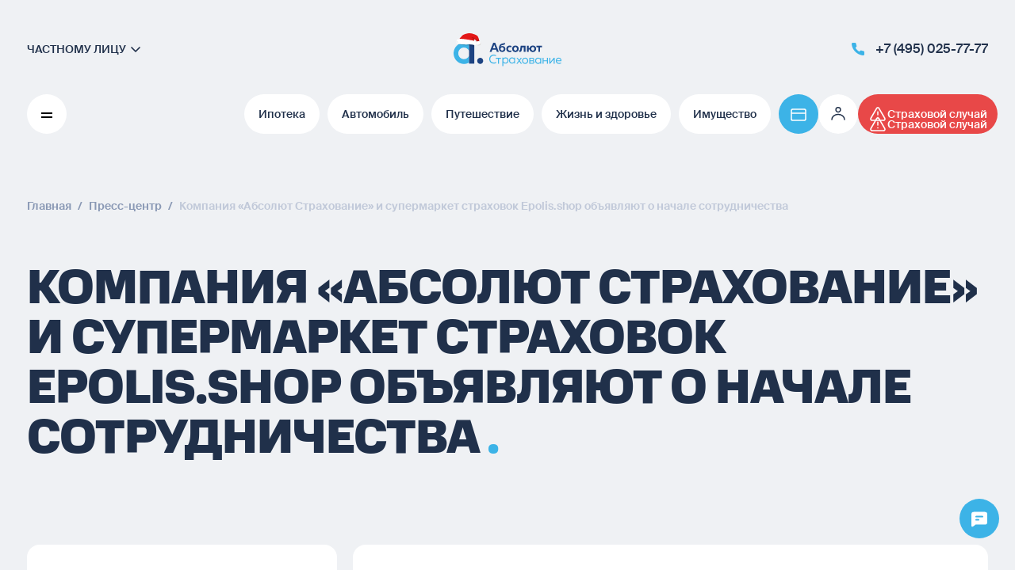

--- FILE ---
content_type: text/html; charset=UTF-8
request_url: https://www.absolutins.ru/press-centr/novosti/751/
body_size: 77787
content:
<!DOCTYPE html>
<html lang="ru">
<head>
    <meta charset="utf-8">
    <meta http-equiv="X-UA-Compatible" content="IE=edge">
    <meta id="viewport" name="viewport"
          content="width=device-width, initial-scale=1, maximum-scale=2">
    <meta name="csrf-token" content="zh34CHCFJ98Dn7dZGGwO4HGzKJvcO51B3ZBq0UvP">

    <link rel="icon" type="image/svg+xml" href="/favicon.svg?rev=cd73f6760765cc716e5c6dd7937f034f">
<link rel="apple-touch-icon" sizes="180x180" href="/apple-touch-icon.png?rev=cd73f6760765cc716e5c6dd7937f034f">
<link rel="icon" type="image/png" sizes="32x32" href="/favicon-32x32.png?rev=cd73f6760765cc716e5c6dd7937f034f">
<link rel="icon" type="image/png" sizes="16x16" href="/favicon-16x16.png?rev=cd73f6760765cc716e5c6dd7937f034f">
<link rel="icon" type="image/png" sizes="192x192" href="/android-chrome-192x192.png?rev=cd73f6760765cc716e5c6dd7937f034f">
<link rel="manifest" href="/site.webmanifest?rev=cd73f6760765cc716e5c6dd7937f034f">
<link rel="mask-icon" href="/safari-pinned-tab.svg?rev=cd73f6760765cc716e5c6dd7937f034f" color="#3cb3e7">
<meta name="msapplication-TileColor" content="#3cb3e7">
<meta name="msapplication-TileImage" content="/mstile-144x144.png">
<meta name="theme-color" content="#ffffff">

    <title>Компания «Абсолют Страхование» и супермаркет страховок Epolis.shop объявляют о начале сотрудничества - (25.09.2018) Новости Absolutins.ru</title>

    <meta name="robots" content="noindex">
<link rel="canonical" href="https://www.absolutins.ru/press-centr/novosti/751/">
<meta property="og:url" content="https://www.absolutins.ru/press-centr/novosti/751/">

<meta name="title" content="Компания «Абсолют Страхование» и супермаркет страховок Epolis.shop объявляют о начале сотрудничества - (25.09.2018) Новости Absolutins.ru">
<meta name="twitter:title" content="Компания «Абсолют Страхование» и супермаркет страховок Epolis.shop объявляют о начале сотрудничества - (25.09.2018) Новости Absolutins.ru">
<meta name="og:title" content="Компания «Абсолют Страхование» и супермаркет страховок Epolis.shop объявляют о начале сотрудничества - (25.09.2018) Новости Absolutins.ru">

<meta name="description" content="Читайте полезные новости на официальном сайта Абсолют Страхование (25.09.2018). Компания «Абсолют Страхование» и супермаркет страховок Epolis.shop объявляют о начале сотрудничества">
<meta name="twitter:description" content="Читайте полезные новости на официальном сайта Абсолют Страхование (25.09.2018). Компания «Абсолют Страхование» и супермаркет страховок Epolis.shop объявляют о начале сотрудничества">
<meta name="og:description" content="Читайте полезные новости на официальном сайта Абсолют Страхование (25.09.2018). Компания «Абсолют Страхование» и супермаркет страховок Epolis.shop объявляют о начале сотрудничества">

<meta property="og:site_name" content="Абсолют Страхование">
<meta name="twitter:site" content="https://www.absolutins.ru">
<meta property="og:type" content="website">

<meta property="og:image:alt" content="Абсолют Страхование">
<meta property="og:image:width" content="200">
<meta property="og:image:height" content="45">
<meta name="twitter:image" content="https://www.absolutins.ru/img/logo.svg">
<meta property="og:image" content="https://www.absolutins.ru/img/logo.svg">
<meta property="og:image:secure_url" content="https://www.absolutins.ru/img/logo.svg">

<meta name="mailru-verification" content="e79e1e48693ed24b" />

        <link rel="preload" as="style" href="https://www.absolutins.ru/build/resources/fonts.CMEatlwf.css" /><link rel="preload" as="style" href="https://www.absolutins.ru/build/resources/app.BAW-uDfA.css" /><link rel="stylesheet" href="https://www.absolutins.ru/build/resources/fonts.CMEatlwf.css" /><link rel="stylesheet" href="https://www.absolutins.ru/build/resources/app.BAW-uDfA.css" />                <!-- Yandex.Metrika counter -->
    <script type="text/javascript">
        (function(m,e,t,r,i,k,a){
            m[i]=m[i]||function(){(m[i].a=m[i].a||[]).push(arguments)};
            m[i].l=1*new Date();
            for (var j = 0; j < document.scripts.length; j++) {if (document.scripts[j].src === r) { return; }}
            k=e.createElement(t),a=e.getElementsByTagName(t)[0],k.async=1,k.src=r,a.parentNode.insertBefore(k,a)
        })(window, document,'script','https://mc.yandex.ru/metrika/tag.js?id=35476730', 'ym');
        ym(35476730, 'init', {ssr:true, webvisor:true, clickmap:true, ecommerce:"dataLayer", accurateTrackBounce:true, trackLinks:true});
    </script>
    <noscript><div><img src="https://mc.yandex.ru/watch/35476730" style="position:absolute; left:-9999px;" alt="" /></div></noscript>
    <!-- /Yandex.Metrika counter -->
    
        <script>window._version = 'cd73f6760765cc716e5c6dd7937f034f';</script>
</head>
<body>

    
    <div id="vue-app" itemscope itemtype="http://schema.org/InsuranceAgency">
        <policy-component></policy-component>
        <messenger-menu></messenger-menu>
        <div class="main">
                        <div class="main__header">
                <div class="container">
                    <header class="header">
    <div class="header__inner">
        <div class="header__customer-type">
                            <a class="header__customer-cont" href="/yuridicheskie-lica/">
                    <p class="header__customer">частному лицу</p>
                    <svg xmlns="http://www.w3.org/2000/svg" width="1.5em" height="1.5em" viewBox="0 0 24 24" fill="currentColor" path="base.arrow-right" class="header__link-arrow" role="img" componentName="icon">
<path d="M10 17L15 12.0016L10 7.0033" stroke="currentColor" stroke-width="1.6" stroke-linecap="round" stroke-linejoin="round"></path>
</svg>

                    <p class="header__customer--second">Бизнесу</p>
                </a>
            
        </div>

        <a class="header__logo" href="/">
            <meta itemprop="name" content="Абсолют Страхование">
            <svg xmlns="http://www.w3.org/2000/svg" width="136px" height="44px" viewBox="0 0 136 44" fill="currentColor" path="base.logo-ny" role="img" componentName="icon" itemprop="image">
<path fill-rule="evenodd" clip-rule="evenodd" d="M109.436 33.0192V34.2696C108.782 33.5045 107.887 32.8324 106.489 32.8324C104.407 32.8324 102.844 34.5199 102.844 36.7705C102.844 39.0211 104.407 40.7077 106.489 40.7077C107.887 40.7077 108.782 40.0365 109.314 39.3947V40.5209H110.529V33.0192H109.436ZM106.626 39.5441C105.215 39.5441 104.059 38.4814 104.059 36.7626C104.059 35.0429 105.215 33.9811 106.626 33.9811C107.933 33.9811 108.905 34.8552 109.314 35.825V37.7011C108.905 38.6691 107.933 39.5441 106.626 39.5441Z" fill="#3CB3E7"></path>
<path d="M86.1447 33.0083L83.4706 36.6506L86.2958 40.51H84.8989L82.7713 37.5408L80.6298 40.51H79.2319L82.0728 36.6506L79.3848 33.0083H80.7809L82.7713 35.7755L84.7486 33.0083H86.1447Z" fill="#3CB3E7"></path>
<path fill-rule="evenodd" clip-rule="evenodd" d="M94.1101 36.7705C94.1101 34.208 92.211 32.8324 90.2207 32.8324C88.2478 32.8324 86.333 34.208 86.333 36.7705C86.333 39.3339 88.2478 40.7077 90.2207 40.7077C92.211 40.7077 94.1101 39.3339 94.1101 36.7705ZM87.5474 36.7702C87.5474 35.0353 88.7315 34.0199 90.2197 34.0199C91.7079 34.0199 92.8938 35.0353 92.8938 36.7702C92.8938 38.5051 91.7079 39.5204 90.2197 39.5204C88.7315 39.5204 87.5474 38.5051 87.5474 36.7702Z" fill="#3CB3E7"></path>
<path fill-rule="evenodd" clip-rule="evenodd" d="M95.4741 33.0083V40.5109H99.5903C101.17 40.5109 101.944 39.6654 101.944 38.4319C101.944 37.4943 101.337 36.8999 100.744 36.6962C101.292 36.4477 101.716 35.8229 101.716 35.0408C101.716 33.7117 100.744 33.0083 99.4678 33.0083H95.4741ZM96.686 36.1813H99.344C99.9817 36.1813 100.484 35.931 100.484 35.165C100.484 34.3204 99.8592 34.1005 99.344 34.1005H96.686V36.1813ZM96.686 39.4198H99.4217C100.18 39.4198 100.727 39.1857 100.727 38.3571C100.727 37.4642 100.073 37.264 99.4652 37.264H96.686V39.4198Z" fill="#3CB3E7"></path>
<path d="M112.364 40.51V33.0083H113.578V36.1813H117.8V33.0083H119.015V40.51H117.8V37.337H113.578V40.51H112.364Z" fill="#3CB3E7"></path>
<path d="M120.727 40.5114V33.0096H121.94V38.4949L126.406 33.0096H127.438V40.5114H126.225V35.0252L121.76 40.5114H120.727Z" fill="#3CB3E7"></path>
<path fill-rule="evenodd" clip-rule="evenodd" d="M135.895 37.3122C136.351 35.185 135.319 32.8253 132.508 32.8253C130.778 32.8253 128.878 34.1383 128.878 36.7634C128.878 39.4359 130.762 40.7015 132.919 40.7015C133.877 40.7015 134.833 40.5147 135.502 40.1545V38.9354C134.877 39.2947 133.998 39.5458 133.101 39.5458C131.628 39.5458 130.245 38.8898 130.094 37.3122H135.895ZM130.095 36.2076C130.186 34.7399 131.34 33.974 132.586 33.974C134.439 33.974 134.925 35.4112 134.818 36.2076H130.095Z" fill="#3CB3E7"></path>
<path d="M106.933 25.5281V19.6335H104.519V17.7341H111.524V19.6335H109.11V25.5281H106.933Z" fill="#1D4382"></path>
<path fill-rule="evenodd" clip-rule="evenodd" d="M95.8635 20.6848C96.271 18.5825 98.0354 17.5109 99.958 17.5109C102.167 17.5109 104.14 18.9052 104.14 21.634C104.14 24.3619 102.167 25.7598 99.958 25.7598C98.0354 25.7598 96.271 24.6855 95.8635 22.5832H94.6673V25.531H92.4736V17.7379H94.6673V20.6848H95.8635ZM98.0186 21.6338C98.0186 22.8351 98.7137 23.9764 99.9614 23.9764C101.224 23.9764 101.916 22.8351 101.916 21.6338C101.916 20.4325 101.224 19.2911 99.9614 19.2911C98.7137 19.2911 98.0186 20.4325 98.0186 21.6338Z" fill="#1D4382"></path>
<path d="M88.5005 17.7341H86.9515H84.7474H84.7249L83.8822 22.6599C83.7666 23.3329 83.3018 23.728 82.6807 23.6154V25.5505C82.718 25.5594 82.7554 25.5683 82.7945 25.5746C84.5554 25.8955 85.7213 24.9168 86.0367 23.0693L86.6257 19.6335H88.5005V25.5281H90.6958V19.6335V17.7341H88.5005Z" fill="#1D4382"></path>
<path d="M19.5271 30.424C18.4003 32.9553 15.9218 34.7116 13.0436 34.7116C9.10373 34.7116 5.91191 31.4277 5.91191 27.3779C5.91191 23.3254 9.10373 20.0406 13.0436 20.0406C15.9218 20.0406 18.4003 21.7988 19.5271 24.3247V15.7352C17.6167 14.6081 15.4057 13.9574 13.0436 13.9574C5.84067 13.9574 0 19.9656 0 27.3779C0 34.7867 5.84067 40.7957 13.0436 40.7957C15.4057 40.7957 17.6167 40.1477 19.5271 39.0179V30.424Z" fill="#3CB3E7"></path>
<path d="M19.5574 40.3994H26.1174V13.561H19.5574V40.3994Z" fill="#1D4382"></path>
<path d="M37.3749 36.876C37.3749 39.022 35.6834 40.7605 33.601 40.7605C31.5142 40.7605 29.8245 39.022 29.8245 36.876C29.8245 34.7308 31.5142 32.9906 33.601 32.9906C35.6834 32.9906 37.3749 34.7308 37.3749 36.876" fill="#1D4382"></path>
<path fill-rule="evenodd" clip-rule="evenodd" d="M82.1829 21.6685C82.1829 18.9397 80.2108 17.5454 77.9998 17.5454C75.8062 17.5454 73.8176 18.9397 73.8176 21.6685C73.8176 24.3964 75.8062 25.7943 77.9998 25.7943C80.2108 25.7943 82.1829 24.3964 82.1829 21.6685ZM76.0586 21.6647C76.0586 20.4634 76.7538 19.322 77.9998 19.322C79.2623 19.322 79.9565 20.4634 79.9565 21.6647C79.9565 22.866 79.2623 24.0074 77.9998 24.0074C76.7538 24.0074 76.0586 22.866 76.0586 21.6647Z" fill="#1D4382"></path>
<path d="M50.5689 29.002C51.6331 29.002 52.6661 29.2522 53.5635 29.7358V31.0488C52.7886 30.5178 51.7834 30.2515 50.7826 30.2515C48.5786 30.2515 46.2859 31.611 46.2712 34.7375C46.2555 37.6594 48.6246 39.0671 50.8287 39.0671C51.9216 39.0671 52.9067 38.8016 53.6382 38.2689V39.581C52.7564 40.0503 51.694 40.3157 50.5533 40.3157C47.881 40.3157 44.9645 38.3789 44.9793 34.7375C44.9949 30.9406 47.8045 29.002 50.5689 29.002" fill="#3CB3E7"></path>
<path d="M55.977 40.4923V34.1463H53.2891V32.9906H59.8682V34.1463H57.1933V40.4923H55.977Z" fill="#3CB3E7"></path>
<path fill-rule="evenodd" clip-rule="evenodd" d="M69.287 36.4307C69.287 34.181 67.7215 32.4926 65.6408 32.4926C64.2447 32.4926 63.349 33.1647 62.6957 33.9298V32.6794H61.6011V43.6196H62.8156V39.0558C63.349 39.6975 64.2447 40.3688 65.6408 40.3688C67.7215 40.3688 69.287 38.6813 69.287 36.4307ZM62.8133 35.498C63.2242 34.5283 64.1946 33.6532 65.5012 33.6532C66.9147 33.6532 68.0684 34.716 68.0684 36.4348C68.0684 38.1535 66.9147 39.2172 65.5012 39.2172C64.1946 39.2172 63.2242 38.3412 62.8133 37.3733V35.498Z" fill="#3CB3E7"></path>
<path fill-rule="evenodd" clip-rule="evenodd" d="M76.5029 32.6801V33.9305C75.8496 33.1654 74.9522 32.4933 73.5561 32.4933C71.4737 32.4933 69.9099 34.1808 69.9099 36.4314C69.9099 38.682 71.4737 40.3686 73.5561 40.3686C74.9522 40.3686 75.8496 39.6974 76.3813 39.0556V40.1818H77.5958V32.6801H76.5029ZM73.6979 39.2156C72.2844 39.2156 71.129 38.1529 71.129 36.4341C71.129 34.7144 72.2844 33.6526 73.6979 33.6526C75.0028 33.6526 75.9749 34.5267 76.3858 35.4965V37.3726C75.9749 38.3406 75.0028 39.2156 73.6979 39.2156Z" fill="#3CB3E7"></path>
<path fill-rule="evenodd" clip-rule="evenodd" d="M59.2542 18.6498C59.8753 18.2994 60.5877 18.0804 61.3192 18.0804C63.4659 18.0804 65.3815 19.3639 65.3815 21.8755C65.3815 24.3862 63.4659 25.6724 61.3192 25.6724C59.0848 25.6724 57.2109 24.2343 57.2109 21.5797C57.0823 18.6819 58.0579 16.6736 59.361 15.8128C60.3328 15.172 61.6118 14.9309 62.6981 14.7262C63.6162 14.5532 64.3968 14.4061 64.7378 14.0654V15.9844C64.5439 16.3178 63.6835 16.4864 62.7289 16.6734C62.071 16.8023 61.3684 16.94 60.8084 17.1464C59.924 17.4735 59.4696 18.0536 59.2542 18.6498ZM59.2722 21.871C59.2722 22.9767 59.9734 23.9071 61.2359 23.9071C62.5141 23.9071 63.2161 22.9767 63.2161 21.871C63.2161 20.7645 62.5141 19.7375 61.2359 19.7375C59.9734 19.7375 59.2722 20.7645 59.2722 21.871Z" fill="#1D4382"></path>
<path fill-rule="evenodd" clip-rule="evenodd" d="M57.0358 25.4329H54.5885C54.5885 25.4329 54.1611 24.2933 53.6164 22.8238H48.8929C48.343 24.2933 47.9138 25.4329 47.9138 25.4329H45.4666L49.9815 14.0654H52.5391L57.0358 25.4329ZM51.2606 16.3219C51.2215 16.5364 50.416 18.7378 49.6028 20.9214H52.9106C52.1026 18.7378 51.2997 16.5364 51.2606 16.3219Z" fill="#1D4382"></path>
<path d="M70.7704 17.5497C71.6053 17.5497 72.3499 17.7454 73.0292 18.119V19.9549C72.4906 19.5643 71.8121 19.348 71.0841 19.348C69.8861 19.348 68.7323 20.1158 68.7323 21.6907C68.7323 23.1851 69.8713 24.0334 71.0519 24.0334C71.8581 24.0334 72.5557 23.8162 73.1065 23.4443V25.2963C72.3672 25.6199 71.5897 25.8165 70.628 25.8165C68.5595 25.8165 66.4927 24.5813 66.4927 21.8051C66.4927 18.8171 68.668 17.5497 70.7704 17.5497" fill="#1D4382"></path>
<g style="mix-blend-mode:multiply">
<path d="M26 15.061V20.061C26 20.061 22.5 17.561 19 17.561C15 17.561 11.5 17.061 11.5 17.061L6 16.061C6.8 15.261 10.1667 14.2277 11 14.061L26 15.061Z" fill="#D9D9D9"></path>
</g>
<path d="M5.41985 11.609C5.08216 11.3278 7.56766 8.7455 7.78684 8.50252C8.61609 7.5829 9.43387 6.65373 10.2534 5.7262C10.9822 4.90142 11.6889 4.13734 12.7546 3.69777C13.9795 3.19268 15.2498 2.78518 16.5482 2.47978C17.7608 2.19443 19.0959 1.88503 20.3507 1.94081C22.2737 2.02637 24.159 2.56191 25.9446 3.24249C27.3745 3.78756 29.4132 4.51133 30.327 5.78444C31.4481 7.34634 32.8624 11.8229 31.8727 13.8832L30.2986 13.8939C29.6909 12.7572 29.1039 11.5577 28.1747 10.6161C27.772 10.2081 27.2406 9.88662 26.7265 9.62147C26.5764 9.54394 25.636 9.19148 25.603 9.04102C25.603 9.04102 26.4418 12.8559 26.0124 13.9464C26.0124 13.9464 9.43083 14.9198 5.41964 11.6088L5.41985 11.609Z" fill="#E31717"></path>
<path d="M31.586 8.54227C31.5385 9.13949 31.6885 9.87414 31.2374 10.2444C30.8657 10.5494 30.3118 10.4032 29.8645 10.2256C28.3469 9.62302 26.9077 8.824 25.5944 7.85457C25.1315 7.513 24.6696 7.14268 24.1177 6.97947C23.8104 6.8887 23.46 6.8732 23.1522 6.97165C22.7882 7.08787 22.5525 7.29656 22.9471 7.5835C23.6128 8.06696 24.3188 8.52229 24.75 9.2449C25.2487 10.081 25.3535 11.2 24.8173 12.0122C24.1872 12.9668 22.9027 13.2434 21.7576 13.2097C20.3643 13.1685 19.006 12.7947 17.6424 12.506C14.5017 11.8406 11.2668 11.62 8.06504 11.8528C7.45984 11.8968 6.82811 11.9712 6.24513 12.1452C11.3097 14.8093 26.0121 13.9468 26.0121 13.9468C26.4412 12.8565 25.6026 9.04143 25.6026 9.04143C25.6357 9.19189 26.5761 9.54436 26.7262 9.62188C27.2403 9.88704 27.7717 10.2085 28.1743 10.6166C29.1036 11.5582 29.6906 12.7576 30.2983 13.8943L31.8724 13.8836C32.4853 12.6077 32.1759 10.4054 31.5855 8.54245L31.586 8.54227Z" fill="#B81515"></path>
<path d="M7.45485 9.06074C9.9551 8.88659 12.4985 9.27878 14.9997 9.60315C18.1131 10.0066 21.2032 10.5886 24.2875 11.1805C25.9378 11.4973 27.1938 11.9046 27.945 13.2576C28.4144 14.1029 28.3966 15.234 28.0732 16.1254C27.8912 16.6272 27.4855 17.1256 26.973 17.3268C26.5929 17.4759 26.3033 17.1257 25.9594 16.9513C25.3393 16.6371 23.9898 16.4495 23.9898 16.4495C23.9898 16.4495 21.1627 15.9984 19.1932 16.0773C13.9353 16.2878 8.7083 16.0285 6.23073 15.4591C5.12458 15.2048 3.63625 14.6876 3.60146 13.3787C3.5 9.56104 6.05023 9.33755 6.05023 9.33755C6.05023 9.33755 6.96499 9.09484 7.45485 9.06074Z" fill="white"></path>
<path d="M28.5053 15.8453C28.2463 14.6588 28.3014 12.9724 29.5608 12.3638C30.2144 12.0478 30.9619 11.928 31.6821 12.0235C31.721 11.8909 31.9137 11.9088 32.0442 11.9553C32.5265 12.1274 33.0179 12.3043 33.4215 12.6188C34.0907 13.1402 34.439 13.9844 34.5607 14.8229C34.6362 15.3432 34.6279 15.9038 34.3593 16.3559C34.2289 16.5754 34.0443 16.7568 33.8618 16.9356C33.7179 17.0766 33.5687 17.2211 33.3808 17.2943C33.4196 17.1986 33.4584 17.1028 33.4972 17.0071C32.3019 17.8697 30.5739 17.9174 29.3318 17.1221C28.8539 16.8161 28.6165 16.3555 28.5052 15.8456L28.5053 15.8453Z" fill="white"></path>
<path d="M33.4266 12.6233C33.6204 13.1171 33.7322 13.6431 33.7479 14.173C33.7644 14.7305 33.6211 15.3754 33.1228 15.6276C32.7763 15.8031 32.3385 15.7399 32.0076 15.9433C31.8314 16.0516 31.7051 16.2245 31.5405 16.3495C30.823 16.8945 29.6974 16.3704 28.9065 16.7373C29.0214 16.882 29.1608 17.0121 29.332 17.1219C30.574 17.9172 32.3021 17.8695 33.4973 17.0069C33.4586 17.1026 33.4198 17.1984 33.381 17.2941C33.5688 17.2209 33.718 17.0764 33.862 16.9354C34.0444 16.7566 34.2291 16.5752 34.3594 16.3559C34.628 15.9038 34.6363 15.3432 34.5608 14.8229C34.4393 13.9868 34.0924 13.1452 33.4268 12.6235L33.4266 12.6233Z" fill="#DDDDDD"></path>
<path d="M4.51492 11.3392C4.51492 11.3392 4.51183 11.3872 4.50027 11.4688C4.48745 11.5529 4.47761 11.6587 4.46842 11.7899C4.44954 12.0506 4.45397 12.3829 4.50295 12.7095C4.55268 13.036 4.64712 13.3545 4.74164 13.5984C4.78821 13.7202 4.83327 13.8237 4.86707 13.8967C4.90087 13.9698 4.91889 14.0159 4.91889 14.0159C4.91889 14.0159 4.87658 13.9949 4.80508 13.9505C4.76868 13.9288 4.72713 13.8995 4.68362 13.8609C4.63777 13.8243 4.58739 13.7805 4.54113 13.7252C4.49025 13.6731 4.44137 13.6117 4.39427 13.5426C4.34503 13.4749 4.30489 13.3965 4.2622 13.3159C4.22572 13.2327 4.18546 13.1464 4.16074 13.0536C4.12881 12.9626 4.11387 12.8661 4.09417 12.7705C4.08485 12.6734 4.07096 12.5767 4.07451 12.4804C4.07124 12.3845 4.08387 12.2902 4.09453 12.2C4.11151 12.1102 4.12673 12.0238 4.15392 11.9446C4.17853 11.865 4.20706 11.7922 4.24036 11.7274C4.26801 11.6618 4.30373 11.6039 4.33695 11.5545C4.36736 11.5037 4.39837 11.4642 4.42604 11.4344C4.48047 11.3727 4.51515 11.3393 4.51515 11.3393L4.51492 11.3392Z" fill="#DDDDDD"></path>
<path d="M5.362 12.7013C5.362 12.7013 5.3836 12.7336 5.41484 12.7911C5.4439 12.8459 5.48554 12.9242 5.53537 13.0183C5.62603 13.1951 5.74677 13.4308 5.86774 13.6665C5.99202 13.9002 6.11653 14.1341 6.20983 14.3095C6.25859 14.4005 6.29858 14.481 6.32728 14.5387C6.35568 14.5965 6.37023 14.6335 6.37023 14.6335C6.37023 14.6335 6.33316 14.6232 6.27129 14.5989C6.21008 14.5741 6.12437 14.5334 6.0337 14.4684C5.93889 14.4075 5.84212 14.3197 5.7482 14.2165C5.65595 14.1118 5.57125 13.9884 5.501 13.8572C5.43369 13.7243 5.38116 13.5842 5.34801 13.4489C5.31709 13.3127 5.30073 13.1834 5.30479 13.0712C5.30358 12.9609 5.31858 12.8636 5.3336 12.8021C5.34916 12.7387 5.3618 12.702 5.3618 12.702L5.362 12.7013Z" fill="#DDDDDD"></path>
</svg>

        </a>

        <div class="header__contacts">
            <a class="header__link" href="tel:+74950257777">
                <svg xmlns="http://www.w3.org/2000/svg" width="1.5em" height="1.5em" viewBox="0 0 24 24" fill="currentColor" path="base.phone" class="header__link-icon" role="img" componentName="icon">
<path d="M19.9995 15.9791V18.3877C20.0004 18.6113 19.9545 18.8327 19.8648 19.0375C19.775 19.2424 19.6434 19.4263 19.4783 19.5775C19.3132 19.7286 19.1183 19.8437 18.906 19.9154C18.6938 19.987 18.4689 20.0136 18.2457 19.9935C15.7702 19.725 13.3923 18.8808 11.3031 17.5286C9.35937 16.2959 7.71141 14.6512 6.47627 12.7113C5.11669 10.6168 4.27059 8.23206 4.00653 5.75036C3.98643 5.52834 4.01286 5.30457 4.08416 5.0933C4.15546 4.88203 4.27005 4.6879 4.42065 4.52325C4.57124 4.35861 4.75454 4.22706 4.95886 4.13699C5.16319 4.04691 5.38407 4.00029 5.60744 4.00008H8.02086C8.41128 3.99624 8.78977 4.13422 9.0858 4.3883C9.38182 4.64237 9.57517 4.99521 9.62981 5.38103C9.73168 6.15185 9.92059 6.9087 10.1929 7.63713C10.3012 7.9245 10.3246 8.23682 10.2604 8.53707C10.1963 8.83732 10.0472 9.11292 9.83093 9.33121L8.80925 10.3509C9.95446 12.3609 11.6221 14.0252 13.6361 15.1682L14.6578 14.1485C14.8765 13.9326 15.1527 13.7839 15.4535 13.7198C15.7544 13.6558 16.0673 13.6792 16.3552 13.7872C17.0851 14.059 17.8435 14.2476 18.6158 14.3492C19.0066 14.4042 19.3635 14.6007 19.6186 14.9012C19.8737 15.2017 20.0093 15.5853 19.9995 15.9791Z" fill="currentColor"></path>
</svg>

                <p class="header__phonetext main-border-with-bg">+7 (495) 025-77-77</p>
            </a>
        </div>
        <div class="header__popups header__popups--mobile">
            <div class="header__popupitem">
        <bubble-tooltip-component
            first-icon="ds-payment"
            second-icon="ds-payment"
            bg-color="--main-color-primary"
            link="https://pay.absolutins.ru/"
            text="Онлайн оплата"
            :is-left-tooltip="true"
        />
    </div>
<drop-down-menu></drop-down-menu>

<div class="header__popupitem">
    <bubble-tooltip-component
        first-icon="alert_icon"
        second-icon="alert_icon"
        bg-color="--main-color-danger"
        link="/strahovoj-sluchaj/fizicheskie-lica/obshchaya-informatsiya/"
        text="Что делать при страховом случае"
        label="Страховой случай"
    />
</div>
        </div>
    </div>

    <div class="header__swipercont" aria-live="polite">
        <div class="header__swipercontscroll">
            <div class="header__left"></div>
            <div class="header__swiper">
                <div class="header__menu-mobile">
                    <side-menu
    :is-business="false"
>
    <template #default-main-items>
        <div class="menu__links">
                            <menu-link
                    :timeout="0"
                    name="Ипотека"
                    href="/fizicheskie-lica/strahovanie-pri-ipoteke/ipoteka/"
                    :key="0"
                ></menu-link>
                            <menu-link
                    :timeout="30"
                    name="Автомобиль"
                    href="/fizicheskie-lica/strahovanie-avtomobilya/"
                    :key="1"
                ></menu-link>
                            <menu-link
                    :timeout="60"
                    name="Путешествие"
                    href="/fizicheskie-lica/strahovanie-puteshestvuyushchih/"
                    :key="2"
                ></menu-link>
                            <menu-link
                    :timeout="90"
                    name="Жизнь и здоровье"
                    href="/fizicheskie-lica/strahovanie-zhizni-i-zdorovya/"
                    :key="3"
                ></menu-link>
                            <menu-link
                    :timeout="120"
                    name="Имущество"
                    href="/fizicheskie-lica/strahovanie-imushchestva/"
                    :key="4"
                ></menu-link>
                    </div>
    </template>

    <template #default-main-sub-items>
        <div class="menu__links menu__links--bottom">
                            <menu-sublink
                    :timeout="0"
                    name="Бонусы и акции"
                    href="/akcii/"
                    :key="0"
                ></menu-sublink>
                            <menu-sublink
                    :timeout="30"
                    name="Полезная информация"
                    href="/faq/"
                    :key="1"
                ></menu-sublink>
                            <menu-sublink
                    :timeout="60"
                    name="Контроль качества"
                    href="/kontrol-kachestva/"
                    :key="2"
                ></menu-sublink>
                            <menu-sublink
                    :timeout="90"
                    name="Контакты и офисы"
                    href="/kontakty/"
                    :key="3"
                ></menu-sublink>
                    </div>
    </template>

    <template #default-buttons>
        <menu-buttons
            :is-business="false"
        ></menu-buttons>
    </template>

    <template #about-main-items>
        <div class="menu__links">
                            <menu-link
                    :timeout="0"
                    name="Абсолют Страхование"
                    href="/absolut-strakhovanie/o-kompanii/"
                    :key="0"
                ></menu-link>
                            <menu-link
                    :timeout="30"
                    name="Пресс-центр"
                    href="/press-centr/novosti/"
                    :key="1"
                ></menu-link>
                            <menu-link
                    :timeout="60"
                    name="Партнерам"
                    href="/partneram/agentam/"
                    :key="2"
                ></menu-link>
                            <menu-link
                    :timeout="90"
                    name="Карьера"
                    href="/karyera/"
                    :key="3"
                ></menu-link>
                            <menu-link
                    :timeout="120"
                    name="Отзывы"
                    href="/otzyvy/"
                    :key="4"
                ></menu-link>
                    </div>
    </template>

    <template #about-main-sub-items>
        <div class="menu__links menu__links--bottom">
                            <menu-sublink
                    :timeout="0"
                    name="Блог"
                    href="/blog/"
                    :key="0"
                ></menu-sublink>
                            <menu-sublink
                    :timeout="30"
                    name="Раскрытие информации"
                    href="/raskrytie-informacii/licenzii/"
                    :key="1"
                ></menu-sublink>
                            <menu-sublink
                    :timeout="60"
                    name="Контакты и офисы"
                    href="/kontakty/"
                    :key="2"
                ></menu-sublink>
                            <menu-sublink
                    :timeout="90"
                    name="About the company"
                    href="/absolut-strakhovanie/english/"
                    :key="3"
                ></menu-sublink>
                    </div>
    </template>

    <template #about-buttons>
        <menu-buttons
            :is-business="false"
        ></menu-buttons>
    </template>

    <template #toggler>

    </template>
</side-menu>
                </div>
                                    <div class="swiper-slide header-links__item" style="transform: scale(1);">
                        <a href="/fizicheskie-lica/strahovanie-pri-ipoteke/ipoteka/" class="header-links__link main-page"
                           target="_self">
                            <button class="header__button-toggle header-links__button" index="0">
                        <span
                            class="header__button-toggle__text header__button-toggle__text_orig">Ипотека</span>
                                <span
                                    class="header__button-toggle__text header__button-toggle__text_clone">Ипотека</span>
                            </button>
                        </a>
                    </div>
                                    <div class="swiper-slide header-links__item" style="transform: scale(1);">
                        <a href="/fizicheskie-lica/strahovanie-avtomobilya/" class="header-links__link main-page"
                           target="_self">
                            <button class="header__button-toggle header-links__button" index="1">
                        <span
                            class="header__button-toggle__text header__button-toggle__text_orig">Автомобиль</span>
                                <span
                                    class="header__button-toggle__text header__button-toggle__text_clone">Автомобиль</span>
                            </button>
                        </a>
                    </div>
                                    <div class="swiper-slide header-links__item" style="transform: scale(1);">
                        <a href="/fizicheskie-lica/strahovanie-puteshestvuyushchih/" class="header-links__link main-page"
                           target="_self">
                            <button class="header__button-toggle header-links__button" index="2">
                        <span
                            class="header__button-toggle__text header__button-toggle__text_orig">Путешествие</span>
                                <span
                                    class="header__button-toggle__text header__button-toggle__text_clone">Путешествие</span>
                            </button>
                        </a>
                    </div>
                                    <div class="swiper-slide header-links__item" style="transform: scale(1);">
                        <a href="/fizicheskie-lica/strahovanie-zhizni-i-zdorovya/" class="header-links__link main-page"
                           target="_self">
                            <button class="header__button-toggle header-links__button" index="3">
                        <span
                            class="header__button-toggle__text header__button-toggle__text_orig">Жизнь и здоровье</span>
                                <span
                                    class="header__button-toggle__text header__button-toggle__text_clone">Жизнь и здоровье</span>
                            </button>
                        </a>
                    </div>
                                    <div class="swiper-slide header-links__item" style="transform: scale(1);">
                        <a href="/fizicheskie-lica/strahovanie-imushchestva/" class="header-links__link main-page"
                           target="_self">
                            <button class="header__button-toggle header-links__button" index="4">
                        <span
                            class="header__button-toggle__text header__button-toggle__text_orig">Имущество</span>
                                <span
                                    class="header__button-toggle__text header__button-toggle__text_clone">Имущество</span>
                            </button>
                        </a>
                    </div>
                            </div>
            <div class="header__popups">
                <div class="header__popupitem">
        <bubble-tooltip-component
            first-icon="ds-payment"
            second-icon="ds-payment"
            bg-color="--main-color-primary"
            link="https://pay.absolutins.ru/"
            text="Онлайн оплата"
            :is-left-tooltip="true"
        />
    </div>
<drop-down-menu></drop-down-menu>

<div class="header__popupitem">
    <bubble-tooltip-component
        first-icon="alert_icon"
        second-icon="alert_icon"
        bg-color="--main-color-danger"
        link="/strahovoj-sluchaj/fizicheskie-lica/obshchaya-informatsiya/"
        text="Что делать при страховом случае"
        label="Страховой случай"
    />
</div>
            </div>
        </div>
    </div>
</header>
                </div>
            </div>
            <div class="main__side-menu">
                <side-menu
    :is-business="false"
>
    <template #default-main-items>
        <div class="menu__links">
                            <menu-link
                    :timeout="0"
                    name="Ипотека"
                    href="/fizicheskie-lica/strahovanie-pri-ipoteke/ipoteka/"
                    :key="0"
                ></menu-link>
                            <menu-link
                    :timeout="30"
                    name="Автомобиль"
                    href="/fizicheskie-lica/strahovanie-avtomobilya/"
                    :key="1"
                ></menu-link>
                            <menu-link
                    :timeout="60"
                    name="Путешествие"
                    href="/fizicheskie-lica/strahovanie-puteshestvuyushchih/"
                    :key="2"
                ></menu-link>
                            <menu-link
                    :timeout="90"
                    name="Жизнь и здоровье"
                    href="/fizicheskie-lica/strahovanie-zhizni-i-zdorovya/"
                    :key="3"
                ></menu-link>
                            <menu-link
                    :timeout="120"
                    name="Имущество"
                    href="/fizicheskie-lica/strahovanie-imushchestva/"
                    :key="4"
                ></menu-link>
                    </div>
    </template>

    <template #default-main-sub-items>
        <div class="menu__links menu__links--bottom">
                            <menu-sublink
                    :timeout="0"
                    name="Бонусы и акции"
                    href="/akcii/"
                    :key="0"
                ></menu-sublink>
                            <menu-sublink
                    :timeout="30"
                    name="Полезная информация"
                    href="/faq/"
                    :key="1"
                ></menu-sublink>
                            <menu-sublink
                    :timeout="60"
                    name="Контроль качества"
                    href="/kontrol-kachestva/"
                    :key="2"
                ></menu-sublink>
                            <menu-sublink
                    :timeout="90"
                    name="Контакты и офисы"
                    href="/kontakty/"
                    :key="3"
                ></menu-sublink>
                    </div>
    </template>

    <template #default-buttons>
        <menu-buttons
            :is-business="false"
        ></menu-buttons>
    </template>

    <template #about-main-items>
        <div class="menu__links">
                            <menu-link
                    :timeout="0"
                    name="Абсолют Страхование"
                    href="/absolut-strakhovanie/o-kompanii/"
                    :key="0"
                ></menu-link>
                            <menu-link
                    :timeout="30"
                    name="Пресс-центр"
                    href="/press-centr/novosti/"
                    :key="1"
                ></menu-link>
                            <menu-link
                    :timeout="60"
                    name="Партнерам"
                    href="/partneram/agentam/"
                    :key="2"
                ></menu-link>
                            <menu-link
                    :timeout="90"
                    name="Карьера"
                    href="/karyera/"
                    :key="3"
                ></menu-link>
                            <menu-link
                    :timeout="120"
                    name="Отзывы"
                    href="/otzyvy/"
                    :key="4"
                ></menu-link>
                    </div>
    </template>

    <template #about-main-sub-items>
        <div class="menu__links menu__links--bottom">
                            <menu-sublink
                    :timeout="0"
                    name="Блог"
                    href="/blog/"
                    :key="0"
                ></menu-sublink>
                            <menu-sublink
                    :timeout="30"
                    name="Раскрытие информации"
                    href="/raskrytie-informacii/licenzii/"
                    :key="1"
                ></menu-sublink>
                            <menu-sublink
                    :timeout="60"
                    name="Контакты и офисы"
                    href="/kontakty/"
                    :key="2"
                ></menu-sublink>
                            <menu-sublink
                    :timeout="90"
                    name="About the company"
                    href="/absolut-strakhovanie/english/"
                    :key="3"
                ></menu-sublink>
                    </div>
    </template>

    <template #about-buttons>
        <menu-buttons
            :is-business="false"
        ></menu-buttons>
    </template>

    <template #toggler>

    </template>
</side-menu>
            </div>
            <div class="main__container">
                <div class="container">
                        <div
        class="breadcrumbs"
        itemscope
        itemtype="https://schema.org/BreadcrumbList"
    >
        
        <ul class="crumbs__list">
                            <li itemprop="itemListElement" itemscope itemtype="https://schema.org/ListItem">
                                            <a
                            itemprop="item"
                            href="/"
                        >
                            <span class="crumbs__list_name" itemprop="name">Главная</span>
                            <meta itemprop="position" content="1">
                        </a>
                    
                                            <span class="crumbs__divider"> / </span>
                                    </li>
                            <li itemprop="itemListElement" itemscope itemtype="https://schema.org/ListItem">
                                            <a
                            itemprop="item"
                            href="/press-centr/novosti/"
                        >
                            <span class="crumbs__list_name" itemprop="name">Пресс-центр</span>
                            <meta itemprop="position" content="2">
                        </a>
                    
                                            <span class="crumbs__divider"> / </span>
                                    </li>
                            <li itemprop="itemListElement" itemscope itemtype="https://schema.org/ListItem">
                                            <div
                            itemprop="item"
                        >
                            <span itemprop="name">Компания «Абсолют Страхование» и супермаркет страховок Epolis.shop объявляют о начале сотрудничества</span>
                            <meta itemprop="position" content="3">
                        </div>
                    
                                    </li>
                    </ul>
    </div>


    <div class="page-header page-header--medium" id="page-header">
        <h1 class="page-header__title">
            Компания «Абсолют Страхование» и супермаркет страховок Epolis.shop объявляют о начале сотрудничества
        </h1>
        <div class="page-header__text">
            
        </div>
    </div>
                        <div class="page-article">
        <div class="page-article__aside">
            <div class="article-info">
                <div class="article-info__title">
                    Подробнее о новости
                </div>
                <table class="article-info__table">
                    <tbody>
                    <tr class="article-info__table-row">
                        <td class="article-info__table-col article-info__table-col--title">Опубликовано</td>
                        <td class="article-info__table-col">
                            25 сентября 2018
                        </td>
                    </tr>
                    </tbody>
                </table>
            </div>
        </div>
        <div class="page-article__body">
                        <div class="content-text">
    Теперь на&nbsp;сайте Epolis.shop пользователи могут приобрести программы страхования «Абсолют Страхование» с&nbsp;широким перечнем рисков, в&nbsp;том числе полисы страхования от&nbsp;несчастного случая, от&nbsp;укуса клеща, выезжающих за&nbsp;рубеж, а&nbsp;также оформить договор страхования имущества.<br>
<br>
 Epolis.shop&nbsp;— онлайн-агрегатор поиска и&nbsp;подбора электронных страховок. Клиент выбирает страховой продукт и&nbsp;максимально быстро получает оптимальное предложение. После онлайн-оплаты, сформированной на&nbsp;сайте <a href="https://epolis.shop">https://epolis.shop</a> заявки, клиент получает полис на&nbsp;свою электронную почту. <br>
<br>
Epolis.shop работает только с&nbsp;крупнейшими, зарекомендовавшими себя на&nbsp;рынке страховыми компаниями, поэтому клиенты могут быть уверены в&nbsp;надежности своей защиты.		<div style="clear:both"></div>
	<br>

    </div>


        </div>
    </div>
                                    </div>
            </div>
            <div class="main__footer">
                <div class="container">
                    <footer class="footer">
    <div class="footer__top">
        <div class="footer__header">
            «Абсолют Страхование» - это:
        </div>
        <div class="footer__tiles">
            <div class="footer__tile-wrapper footer__tile-wrapper_small">
                <a href="https://www.sravni.ru/strakhovye-kompanii/rating/klientskij/"
                   class="tile-link tile-link_small">
                    <span class="tile-link__text">В тройке лучших на Sravni.ru</span>
                    <span class="tile-link__logo">
                          <img src="/img/partner-logo.png" alt="Первое  место клиентского рейтинга  Sravni.ru"
                               width="64" height="64">
                      </span>
                </a>
                <a href="/absolut-strakhovanie/istoriya/" class="tile-link tile-link_small">
                    <span class="tile-link__text">На рынке с 1992 года</span>
                    <span class="tile-link__icon">
                        <svg xmlns="http://www.w3.org/2000/svg" width="1em" height="1em" viewBox="0 0 33 32" fill="currentColor" path="base.icon-arrow-link" role="img" componentName="icon">
<path d="M8.5 24L24.5 8" stroke="#20304A" stroke-width="2" stroke-linecap="round" stroke-linejoin="round"></path>
<path d="M10.5 8H24.5V22" stroke="#20304A" stroke-width="2" stroke-linecap="round" stroke-linejoin="round"></path>
</svg>

                    </span>
                </a>
            </div>
            <div class="footer__tile-wrapper footer__tile-wrapper_small">
                <a href="/absolut-strakhovanie/reitingi-i-sertifikaty/"
                   target="_blank"
                   class="tile-link tile-link_small">
                    <span class="tile-link__text">Рейтинг ruA+</span>
                    <span class="tile-link__icon">
              <svg xmlns="http://www.w3.org/2000/svg" width="1em" height="1em" viewBox="0 0 33 32" fill="currentColor" path="base.icon-arrow-link" role="img" componentName="icon">
<path d="M8.5 24L24.5 8" stroke="#20304A" stroke-width="2" stroke-linecap="round" stroke-linejoin="round"></path>
<path d="M10.5 8H24.5V22" stroke="#20304A" stroke-width="2" stroke-linecap="round" stroke-linejoin="round"></path>
</svg>

          </span>
                </a>
                <a href="/absolut-strakhovanie/professionalnye-obedineniya/"
                   target="_blank"
                   class="tile-link tile-link_small">
                    <span class="tile-link__text">Член Всероссийского союза страховщиков</span>
                    <span class="tile-link__icon">
              <svg xmlns="http://www.w3.org/2000/svg" width="1em" height="1em" viewBox="0 0 33 32" fill="currentColor" path="base.icon-arrow-link" role="img" componentName="icon">
<path d="M8.5 24L24.5 8" stroke="#20304A" stroke-width="2" stroke-linecap="round" stroke-linejoin="round"></path>
<path d="M10.5 8H24.5V22" stroke="#20304A" stroke-width="2" stroke-linecap="round" stroke-linejoin="round"></path>
</svg>

          </span>
                </a>
            </div>
            <div class="footer__tile-wrapper footer__tile-wrapper_small">
                <a href="https://sdi360.ru/insurance24"
                   target="_blank"
                   class="tile-link tile-link_small">
                    <span class="tile-link__text">В&nbsp;топ-10 рейтинга цифровой <br> зрелости SDI360°</span>
                    <span class="tile-link__icon">
              <svg xmlns="http://www.w3.org/2000/svg" width="1em" height="1em" viewBox="0 0 33 32" fill="currentColor" path="base.icon-arrow-link" role="img" componentName="icon">
<path d="M8.5 24L24.5 8" stroke="#20304A" stroke-width="2" stroke-linecap="round" stroke-linejoin="round"></path>
<path d="M10.5 8H24.5V22" stroke="#20304A" stroke-width="2" stroke-linecap="round" stroke-linejoin="round"></path>
</svg>

          </span>
                </a>
                <a href="https://2022.goldensite.ru/work/luchshiy-sayt-strakhovoy-kompanii/8789/"
                   target="_blank"
                   class="tile-link tile-link_small">
                    <span class="tile-link__text">1-е место в&nbsp;конкурсе <br> «Золотой сайт»</span>
                    <span class="tile-link__icon">
              <svg xmlns="http://www.w3.org/2000/svg" width="1em" height="1em" viewBox="0 0 33 32" fill="currentColor" path="base.icon-arrow-link" role="img" componentName="icon">
<path d="M8.5 24L24.5 8" stroke="#20304A" stroke-width="2" stroke-linecap="round" stroke-linejoin="round"></path>
<path d="M10.5 8H24.5V22" stroke="#20304A" stroke-width="2" stroke-linecap="round" stroke-linejoin="round"></path>
</svg>

          </span>
                </a>
            </div>
        </div>
    </div>

    <div class="footer__row footer__row_middle">
        <div class="footer__col">
            <div class="footer__contacts">
                <a class="footer__link-phone main-border" href="tel:+7 (495) 025-77-77">+7 (495) 025-77-77</a>
                <a class="footer__link-offices main-border-with-bg" href="/kontakty/">
                    <svg xmlns="http://www.w3.org/2000/svg" width="1em" height="1em" viewBox="0 0 21 22" fill="currentColor" path="base.icon-location" role="img" componentName="icon">
<path d="M17.5 4L3.49999 9.83265L9.59664 11.9034L11.6674 18L17.5 4Z" fill="#3CB3E7"></path>
</svg>

                    Контакты и офисы</a>

                <div class="footer__socials-icons">
                    <a
                        aria-label="VK"
                        href="https://vk.com/absolutins"
                        target="_blank"
                        rel="nofollow"
                        class="footer__socials-icons-item">
                        <div class="footer__socials-icons-icon footer__socials-icons-icon--orig">
                            <svg xmlns="http://www.w3.org/2000/svg" width="1em" height="1em" viewBox="0 0 56 56" fill="currentColor" path="base.icon-vk" role="img" componentName="icon">
<path fill-rule="evenodd" clip-rule="evenodd" d="M36.8643 34.087H34.737C33.9315 34.087 33.6837 33.4155 32.2379 31.8775C30.978 30.5995 30.4204 30.4262 30.1106 30.4262C29.6769 30.4262 29.5529 30.5561 29.5529 31.1843V33.1989C29.5529 33.7404 29.3877 34.0653 28.0246 34.0653C25.7733 34.0653 23.2743 32.6357 21.5187 29.9713C18.8751 26.0721 18.1522 23.1478 18.1522 22.5413C18.1522 22.2163 18.2761 21.9131 18.8751 21.9131H21.0024C21.5394 21.9131 21.7459 22.173 21.9524 22.7796C23.0058 25.9638 24.7613 28.7582 25.4842 28.7582C25.7527 28.7582 25.8766 28.6282 25.8766 27.9134V24.6208C25.794 23.1045 25.0298 22.9745 25.0298 22.433C25.0298 22.173 25.2364 21.9131 25.5668 21.9131H28.9127C29.3671 21.9131 29.5323 22.173 29.5323 22.7362V27.1769C29.5323 27.6535 29.7388 27.8267 29.8627 27.8267C30.1312 27.8267 30.3584 27.6535 30.8541 27.1336C32.3825 25.3356 33.4771 22.5629 33.4771 22.5629C33.6217 22.238 33.8695 21.9347 34.4065 21.9347H36.5339C37.1741 21.9347 37.3187 22.2813 37.1741 22.7579C36.9056 24.0576 34.3033 27.9134 34.3033 27.9134C34.0761 28.3033 33.9935 28.4766 34.3033 28.9098C34.5305 29.2348 35.274 29.9063 35.7697 30.5128C36.6784 31.5959 37.3806 32.5057 37.5665 33.1339C37.7731 33.7621 37.4633 34.087 36.8643 34.087Z" fill="currentColor"></path>
<rect x="10.3804" y="10.4891" width="35.8333" height="35.8333" rx="1.75" stroke="currentColor" stroke-width="1.5"></rect>
</svg>

                        </div>
                        <div class="footer__socials-icons-icon footer__socials-icons-icon--clone">
                            <svg xmlns="http://www.w3.org/2000/svg" width="1em" height="1em" viewBox="0 0 56 56" fill="currentColor" path="base.icon-vk" role="img" componentName="icon">
<path fill-rule="evenodd" clip-rule="evenodd" d="M36.8643 34.087H34.737C33.9315 34.087 33.6837 33.4155 32.2379 31.8775C30.978 30.5995 30.4204 30.4262 30.1106 30.4262C29.6769 30.4262 29.5529 30.5561 29.5529 31.1843V33.1989C29.5529 33.7404 29.3877 34.0653 28.0246 34.0653C25.7733 34.0653 23.2743 32.6357 21.5187 29.9713C18.8751 26.0721 18.1522 23.1478 18.1522 22.5413C18.1522 22.2163 18.2761 21.9131 18.8751 21.9131H21.0024C21.5394 21.9131 21.7459 22.173 21.9524 22.7796C23.0058 25.9638 24.7613 28.7582 25.4842 28.7582C25.7527 28.7582 25.8766 28.6282 25.8766 27.9134V24.6208C25.794 23.1045 25.0298 22.9745 25.0298 22.433C25.0298 22.173 25.2364 21.9131 25.5668 21.9131H28.9127C29.3671 21.9131 29.5323 22.173 29.5323 22.7362V27.1769C29.5323 27.6535 29.7388 27.8267 29.8627 27.8267C30.1312 27.8267 30.3584 27.6535 30.8541 27.1336C32.3825 25.3356 33.4771 22.5629 33.4771 22.5629C33.6217 22.238 33.8695 21.9347 34.4065 21.9347H36.5339C37.1741 21.9347 37.3187 22.2813 37.1741 22.7579C36.9056 24.0576 34.3033 27.9134 34.3033 27.9134C34.0761 28.3033 33.9935 28.4766 34.3033 28.9098C34.5305 29.2348 35.274 29.9063 35.7697 30.5128C36.6784 31.5959 37.3806 32.5057 37.5665 33.1339C37.7731 33.7621 37.4633 34.087 36.8643 34.087Z" fill="currentColor"></path>
<rect x="10.3804" y="10.4891" width="35.8333" height="35.8333" rx="1.75" stroke="currentColor" stroke-width="1.5"></rect>
</svg>

                        </div>
                    </a>

                    <a
                        aria-label="youtube"
                        href="https://www.youtube.com/channel/UCevAUaB1fJB_74w-bO2TsDg"
                        target="_blank"
                        rel="nofollow"
                        class="footer__socials-icons-item"
                    >
                        <div class="footer__socials-icons-icon footer__socials-icons-icon--orig">
                            <svg xmlns="http://www.w3.org/2000/svg" width="1em" height="1em" viewBox="0 0 57 56" fill="currentColor" path="base.icon-youtube" role="img" componentName="icon">
<path d="M21.8044 35.3044V19.4783L37.6304 27.3913L21.8044 35.3044Z" fill="currentColor"></path>
<rect x="10.3804" y="10.4891" width="35.8333" height="35.8333" rx="1.75" stroke="currentColor" stroke-width="1.5"></rect>
</svg>

                        </div>

                        <div class="footer__socials-icons-icon footer__socials-icons-icon--clone">
                            <svg xmlns="http://www.w3.org/2000/svg" width="1em" height="1em" viewBox="0 0 57 56" fill="currentColor" path="base.icon-youtube" role="img" componentName="icon">
<path d="M21.8044 35.3044V19.4783L37.6304 27.3913L21.8044 35.3044Z" fill="currentColor"></path>
<rect x="10.3804" y="10.4891" width="35.8333" height="35.8333" rx="1.75" stroke="currentColor" stroke-width="1.5"></rect>
</svg>

                        </div>
                    </a>

                    <a
                        aria-label="telegram"
                        href="https://t.me/absolutins"
                        target="_blank"
                        rel="nofollow"
                        class="footer__socials-icons-item"
                    >
                        <div class="footer__socials-icons-icon footer__socials-icons-icon--orig">
                            <svg xmlns="http://www.w3.org/2000/svg" width="1em" height="1em" viewBox="0 0 56 56" fill="currentColor" path="base.icon-telegram" role="img" componentName="icon">
<rect x="10.9891" y="10.4891" width="35.8333" height="35.8333" rx="1.75" stroke="currentColor" stroke-width="1.5"></rect>
<path fill-rule="evenodd" clip-rule="evenodd" d="M20.6549 28.0269C25.1646 26.0512 28.1718 24.7487 29.6764 24.1194C33.9725 22.3225 34.8652 22.0104 35.447 22.0001C35.575 21.9978 35.8611 22.0297 36.0465 22.181C36.203 22.3087 36.2461 22.4812 36.2667 22.6022C36.2873 22.7233 36.3129 22.9991 36.2925 23.2146C36.0597 25.6743 35.0524 31.6433 34.5399 34.3983C34.323 35.564 33.8961 35.9548 33.4827 35.9931C32.5843 36.0762 31.9022 35.3961 31.0321 34.8225C29.6706 33.9251 28.9014 33.3664 27.5798 32.4907C26.0524 31.4786 27.0425 30.9223 27.913 30.0132C28.1408 29.7753 32.0989 26.1551 32.1755 25.8267C32.1851 25.7856 32.194 25.6325 32.1035 25.5517C32.0131 25.4708 31.8796 25.4985 31.7833 25.5204C31.6467 25.5516 29.4716 26.9972 25.2581 29.8573C24.6407 30.2836 24.0815 30.4913 23.5805 30.4804C23.0281 30.4684 21.9656 30.1664 21.1758 29.9082C20.207 29.5915 19.437 29.4241 19.5041 28.8863C19.539 28.6062 19.9226 28.3197 20.6549 28.0269Z" fill="currentColor"></path>
</svg>

                        </div>

                        <div class="footer__socials-icons-icon footer__socials-icons-icon--clone">
                            <svg xmlns="http://www.w3.org/2000/svg" width="1em" height="1em" viewBox="0 0 56 56" fill="currentColor" path="base.icon-telegram" role="img" componentName="icon">
<rect x="10.9891" y="10.4891" width="35.8333" height="35.8333" rx="1.75" stroke="currentColor" stroke-width="1.5"></rect>
<path fill-rule="evenodd" clip-rule="evenodd" d="M20.6549 28.0269C25.1646 26.0512 28.1718 24.7487 29.6764 24.1194C33.9725 22.3225 34.8652 22.0104 35.447 22.0001C35.575 21.9978 35.8611 22.0297 36.0465 22.181C36.203 22.3087 36.2461 22.4812 36.2667 22.6022C36.2873 22.7233 36.3129 22.9991 36.2925 23.2146C36.0597 25.6743 35.0524 31.6433 34.5399 34.3983C34.323 35.564 33.8961 35.9548 33.4827 35.9931C32.5843 36.0762 31.9022 35.3961 31.0321 34.8225C29.6706 33.9251 28.9014 33.3664 27.5798 32.4907C26.0524 31.4786 27.0425 30.9223 27.913 30.0132C28.1408 29.7753 32.0989 26.1551 32.1755 25.8267C32.1851 25.7856 32.194 25.6325 32.1035 25.5517C32.0131 25.4708 31.8796 25.4985 31.7833 25.5204C31.6467 25.5516 29.4716 26.9972 25.2581 29.8573C24.6407 30.2836 24.0815 30.4913 23.5805 30.4804C23.0281 30.4684 21.9656 30.1664 21.1758 29.9082C20.207 29.5915 19.437 29.4241 19.5041 28.8863C19.539 28.6062 19.9226 28.3197 20.6549 28.0269Z" fill="currentColor"></path>
</svg>

                        </div>
                    </a>

                    <a
                        aria-label="ok"
                        href="https://ok.ru/absolyuts"
                        target="_blank"
                        rel="nofollow"
                        class="footer__socials-icons-item">
                        <div class="footer__socials-icons-icon footer__socials-icons-icon--orig">
                            <svg xmlns="http://www.w3.org/2000/svg" width="1em" height="1em" viewBox="0 0 56 56" fill="currentColor" path="base.icon-ok" role="img" componentName="icon">
<rect x="10.75" y="10.75" width="35.8333" height="35.8333" rx="1.75" stroke="#3CB3E7" stroke-width="1.5"></rect>
<path fill-rule="evenodd" clip-rule="evenodd" d="M31.8939 26.0404C31.0248 26.8939 29.8301 27.424 28.5058 27.424C27.1815 27.424 25.9849 26.8921 25.1176 26.0404C24.2486 25.1868 23.7088 24.0135 23.7088 22.7129C23.7088 21.4123 24.2504 20.2372 25.1176 19.3854C25.9849 18.5319 27.1815 18 28.5058 18C29.8301 18 31.0266 18.5319 31.8939 19.3836C32.763 20.2372 33.3028 21.4105 33.3028 22.7111C33.3028 24.0117 32.7612 25.1868 31.8939 26.0386V26.0404ZM28.5058 20.5588C27.9084 20.5588 27.3668 20.7973 26.9673 21.1879C26.5679 21.5802 26.3268 22.1103 26.3268 22.6988C26.3268 23.2872 26.5697 23.8173 26.9673 24.2096C27.365 24.6019 27.9066 24.8387 28.5058 24.8387C29.1049 24.8387 29.6447 24.6002 30.0442 24.2096C30.4436 23.8173 30.6847 23.2872 30.6847 22.6988C30.6847 22.1103 30.4418 21.5802 30.0442 21.1879C29.6447 20.8097 29.1049 20.5588 28.5058 20.5588ZM33.5457 27.4382C33.4737 27.3268 33.3171 27.3127 33.2038 27.3957C31.8651 28.5143 30.2421 29.2282 28.4914 29.2282C26.7406 29.2282 25.1032 28.502 23.7789 27.3957C23.68 27.3127 23.5378 27.3251 23.4515 27.4382L22.0408 29.3254C21.9688 29.4085 21.9976 29.5499 22.084 29.6188C23.2805 30.5695 24.6462 31.1986 26.0839 31.5343L23.3651 36.666C23.2931 36.8056 23.3939 36.9876 23.5648 36.9876H26.4689C26.5679 36.9876 26.6543 36.9311 26.683 36.848L28.5058 32.6105L30.3141 36.8604C30.3573 36.9435 30.4418 37 30.5282 37H33.4323C33.6032 37 33.7022 36.8321 33.632 36.6784L30.9133 31.5326C32.3509 31.1968 33.7328 30.5677 34.9131 29.617C35.0121 29.5463 35.0265 29.4209 34.9563 29.3237L33.5475 27.4364L33.5457 27.4382Z" fill="#3CB3E7"></path>
</svg>

                        </div>
                        <div class="footer__socials-icons-icon footer__socials-icons-icon--clone">
                            <svg xmlns="http://www.w3.org/2000/svg" width="1em" height="1em" viewBox="0 0 56 56" fill="currentColor" path="base.icon-ok" role="img" componentName="icon">
<rect x="10.75" y="10.75" width="35.8333" height="35.8333" rx="1.75" stroke="#3CB3E7" stroke-width="1.5"></rect>
<path fill-rule="evenodd" clip-rule="evenodd" d="M31.8939 26.0404C31.0248 26.8939 29.8301 27.424 28.5058 27.424C27.1815 27.424 25.9849 26.8921 25.1176 26.0404C24.2486 25.1868 23.7088 24.0135 23.7088 22.7129C23.7088 21.4123 24.2504 20.2372 25.1176 19.3854C25.9849 18.5319 27.1815 18 28.5058 18C29.8301 18 31.0266 18.5319 31.8939 19.3836C32.763 20.2372 33.3028 21.4105 33.3028 22.7111C33.3028 24.0117 32.7612 25.1868 31.8939 26.0386V26.0404ZM28.5058 20.5588C27.9084 20.5588 27.3668 20.7973 26.9673 21.1879C26.5679 21.5802 26.3268 22.1103 26.3268 22.6988C26.3268 23.2872 26.5697 23.8173 26.9673 24.2096C27.365 24.6019 27.9066 24.8387 28.5058 24.8387C29.1049 24.8387 29.6447 24.6002 30.0442 24.2096C30.4436 23.8173 30.6847 23.2872 30.6847 22.6988C30.6847 22.1103 30.4418 21.5802 30.0442 21.1879C29.6447 20.8097 29.1049 20.5588 28.5058 20.5588ZM33.5457 27.4382C33.4737 27.3268 33.3171 27.3127 33.2038 27.3957C31.8651 28.5143 30.2421 29.2282 28.4914 29.2282C26.7406 29.2282 25.1032 28.502 23.7789 27.3957C23.68 27.3127 23.5378 27.3251 23.4515 27.4382L22.0408 29.3254C21.9688 29.4085 21.9976 29.5499 22.084 29.6188C23.2805 30.5695 24.6462 31.1986 26.0839 31.5343L23.3651 36.666C23.2931 36.8056 23.3939 36.9876 23.5648 36.9876H26.4689C26.5679 36.9876 26.6543 36.9311 26.683 36.848L28.5058 32.6105L30.3141 36.8604C30.3573 36.9435 30.4418 37 30.5282 37H33.4323C33.6032 37 33.7022 36.8321 33.632 36.6784L30.9133 31.5326C32.3509 31.1968 33.7328 30.5677 34.9131 29.617C35.0121 29.5463 35.0265 29.4209 34.9563 29.3237L33.5475 27.4364L33.5457 27.4382Z" fill="#3CB3E7"></path>
</svg>

                        </div>
                    </a>

                    <a
                        aria-label="dzen"
                        href="https://dzen.ru/absolutins"
                        target="_blank"
                        rel="nofollow"
                        class="footer__socials-icons-item"
                    >
                        <div class="footer__socials-icons-icon footer__socials-icons-icon--orig">
                            <svg xmlns="http://www.w3.org/2000/svg" width="1em" height="1em" viewBox="0 0 56 56" fill="currentColor" path="base.icon-dzen" role="img" componentName="icon">
<rect x="11.25" y="10.75" width="35.8333" height="35.8333" rx="1.75" stroke="currentColor" stroke-width="1.5"></rect>
<path d="M28.1919 17.85C28.1098 17.85 28.043 17.916 28.0419 17.9981C27.9915 22.0639 27.7091 24.2762 26.2399 25.7468L26.346 25.8528L26.2399 25.7468C24.7707 27.2173 22.5604 27.4999 18.4981 27.5503C18.416 27.5513 18.35 27.6182 18.35 27.7003V28.2997C18.35 28.3818 18.416 28.4487 18.4981 28.4497C22.5604 28.5002 24.7707 28.7828 26.2399 30.2532C27.7091 31.7237 27.9915 33.9361 28.0419 38.0019C28.043 38.084 28.1098 38.15 28.1919 38.15H28.7908C28.8729 38.15 28.9398 38.084 28.9408 38.0019C28.9912 33.9361 29.2736 31.7237 30.7428 30.2532C32.212 28.7828 34.4223 28.5002 38.4846 28.4497C38.5667 28.4487 38.6327 28.3818 38.6327 28.2997V27.7003C38.6327 27.6182 38.5667 27.5513 38.4846 27.5503C34.4223 27.4998 32.212 27.2173 30.7428 25.7468L30.6367 25.8528L30.7428 25.7468C29.2736 24.2762 28.9912 22.0639 28.9408 17.9981C28.9398 17.916 28.8729 17.85 28.7908 17.85H28.1919Z" fill="currentColor" stroke="currentColor" stroke-width="0.3" stroke-linejoin="round"></path>
</svg>

                        </div>

                        <div class="footer__socials-icons-icon footer__socials-icons-icon--clone">
                            <svg xmlns="http://www.w3.org/2000/svg" width="1em" height="1em" viewBox="0 0 56 56" fill="currentColor" path="base.icon-dzen" role="img" componentName="icon">
<rect x="11.25" y="10.75" width="35.8333" height="35.8333" rx="1.75" stroke="currentColor" stroke-width="1.5"></rect>
<path d="M28.1919 17.85C28.1098 17.85 28.043 17.916 28.0419 17.9981C27.9915 22.0639 27.7091 24.2762 26.2399 25.7468L26.346 25.8528L26.2399 25.7468C24.7707 27.2173 22.5604 27.4999 18.4981 27.5503C18.416 27.5513 18.35 27.6182 18.35 27.7003V28.2997C18.35 28.3818 18.416 28.4487 18.4981 28.4497C22.5604 28.5002 24.7707 28.7828 26.2399 30.2532C27.7091 31.7237 27.9915 33.9361 28.0419 38.0019C28.043 38.084 28.1098 38.15 28.1919 38.15H28.7908C28.8729 38.15 28.9398 38.084 28.9408 38.0019C28.9912 33.9361 29.2736 31.7237 30.7428 30.2532C32.212 28.7828 34.4223 28.5002 38.4846 28.4497C38.5667 28.4487 38.6327 28.3818 38.6327 28.2997V27.7003C38.6327 27.6182 38.5667 27.5513 38.4846 27.5503C34.4223 27.4998 32.212 27.2173 30.7428 25.7468L30.6367 25.8528L30.7428 25.7468C29.2736 24.2762 28.9912 22.0639 28.9408 17.9981C28.9398 17.916 28.8729 17.85 28.7908 17.85H28.1919Z" fill="currentColor" stroke="currentColor" stroke-width="0.3" stroke-linejoin="round"></path>
</svg>

                        </div>
                    </a>

                    <a
                        aria-label="yandex music"
                        href="https://music.yandex.ru/album/22240025"
                        target="_blank"
                        rel="nofollow"
                        class="footer__socials-icons-item"
                    >
                        <div class="footer__socials-icons-icon footer__socials-icons-icon--orig">
                            <svg xmlns="http://www.w3.org/2000/svg" width="1em" height="1em" viewBox="0 0 56 56" fill="currentColor" path="base.icon-podcast" role="img" componentName="icon">
<rect x="10.4891" y="10.4891" width="35.8333" height="35.8333" rx="1.75" stroke="currentColor" stroke-width="1.5"></rect>
<path d="M28.7247 32.6314C30.6026 32.6314 32.1298 31.1042 32.1298 29.2263V24.1186C32.1298 22.2313 30.6103 20.6956 28.7426 20.6956C28.6827 20.696 28.623 20.7031 28.5647 20.7169C27.6906 20.7593 26.8663 21.136 26.2623 21.7692C25.6582 22.4024 25.3207 23.2435 25.3196 24.1186V29.2263C25.3196 31.1042 26.8468 32.6314 28.7247 32.6314Z" fill="currentColor"></path>
<path d="M27.872 35.9776V37.7389H29.5746V35.9776C32.9278 35.5563 35.5336 32.6934 35.5336 29.2261H33.831C33.831 32.043 31.5402 34.3338 28.7233 34.3338C25.9064 34.3338 23.6156 32.043 23.6156 29.2261H21.9131C21.9131 32.6925 24.5189 35.5563 27.872 35.9776Z" fill="currentColor"></path>
</svg>

                        </div>

                        <div class="footer__socials-icons-icon footer__socials-icons-icon--clone">
                            <svg xmlns="http://www.w3.org/2000/svg" width="1em" height="1em" viewBox="0 0 56 56" fill="currentColor" path="base.icon-podcast" role="img" componentName="icon">
<rect x="10.4891" y="10.4891" width="35.8333" height="35.8333" rx="1.75" stroke="currentColor" stroke-width="1.5"></rect>
<path d="M28.7247 32.6314C30.6026 32.6314 32.1298 31.1042 32.1298 29.2263V24.1186C32.1298 22.2313 30.6103 20.6956 28.7426 20.6956C28.6827 20.696 28.623 20.7031 28.5647 20.7169C27.6906 20.7593 26.8663 21.136 26.2623 21.7692C25.6582 22.4024 25.3207 23.2435 25.3196 24.1186V29.2263C25.3196 31.1042 26.8468 32.6314 28.7247 32.6314Z" fill="currentColor"></path>
<path d="M27.872 35.9776V37.7389H29.5746V35.9776C32.9278 35.5563 35.5336 32.6934 35.5336 29.2261H33.831C33.831 32.043 31.5402 34.3338 28.7233 34.3338C25.9064 34.3338 23.6156 32.043 23.6156 29.2261H21.9131C21.9131 32.6925 24.5189 35.5563 27.872 35.9776Z" fill="currentColor"></path>
</svg>

                        </div>
                    </a>

                    <a
                        aria-label="vcru"
                        href="https://vc.ru/u/3657030-absolyut-strahovanie"
                        target="_blank"
                        rel="nofollow"
                        class="footer__socials-icons-item"
                    >
                        <div class="footer__socials-icons-icon footer__socials-icons-icon--orig">
                            <svg xmlns="http://www.w3.org/2000/svg" xmlns:xlink="http://www.w3.org/1999/xlink" width="1em" height="1em" viewBox="0 0 50 50" fill="currentColor" path="base.vcru" role="img" componentName="icon">
<rect x="9.44556" y="9.44562" width="31.8333" height="31.8333" rx="1.75" stroke="#3CB3E7" stroke-width="1.5"></rect>
<mask id="mask0_2610_701" style="mask-type:alpha" maskUnits="userSpaceOnUse" x="14" y="15" width="22" height="21">
<rect x="14" y="15" width="22" height="21" fill="url(#pattern0_2610_701)"></rect>
</mask>
<g mask="url(#mask0_2610_701)">
<rect x="12.4143" y="14" width="25.1707" height="22.8293" fill="#3CB3E7"></rect>
</g>
<defs>
<pattern id="pattern0_2610_701" patternContentUnits="objectBoundingBox" width="1" height="1">
<use xlink:href="#image0_2610_701" transform="matrix(0.00304967 0 0 0.00319489 -0.0108191 0)"></use>
</pattern>
<image id="image0_2610_701" width="335" height="313" xlink:href="[data-uri]"></image>
</defs>
</svg>

                        </div>

                        <div class="footer__socials-icons-icon footer__socials-icons-icon--clone">
                            <svg xmlns="http://www.w3.org/2000/svg" xmlns:xlink="http://www.w3.org/1999/xlink" width="1em" height="1em" viewBox="0 0 50 50" fill="currentColor" path="base.vcru" role="img" componentName="icon">
<rect x="9.44556" y="9.44562" width="31.8333" height="31.8333" rx="1.75" stroke="#3CB3E7" stroke-width="1.5"></rect>
<mask id="mask0_2610_701" style="mask-type:alpha" maskUnits="userSpaceOnUse" x="14" y="15" width="22" height="21">
<rect x="14" y="15" width="22" height="21" fill="url(#pattern0_2610_701)"></rect>
</mask>
<g mask="url(#mask0_2610_701)">
<rect x="12.4143" y="14" width="25.1707" height="22.8293" fill="#3CB3E7"></rect>
</g>
<defs>
<pattern id="pattern0_2610_701" patternContentUnits="objectBoundingBox" width="1" height="1">
<use xlink:href="#image0_2610_701" transform="matrix(0.00304967 0 0 0.00319489 -0.0108191 0)"></use>
</pattern>
<image id="image0_2610_701" width="335" height="313" xlink:href="[data-uri]"></image>
</defs>
</svg>

                        </div>
                    </a>
                </div>
            </div>
        </div>
        <div class="footer__col">
            <div class="footer__ext-links">
                <div class="footer__ext-link">
                    <div class="footer__ext-link-desc">Инвестиционная группа</div>
                    <a href="https://tender.absgroup.ru/" target="_blank" rel="nofollow" class="footer__ext-link-title">
                        <span class="main-border-with-bg">
                            АБСОЛЮТ
                        </span>
                        <svg xmlns="http://www.w3.org/2000/svg" width="1em" height="1em" viewBox="0 0 24 24" fill="currentColor" path="base.link-arrow" role="img" componentName="icon">
<path d="M16.6643 12.778V17.4445C16.6643 17.857 16.5005 18.2527 16.2088 18.5444C15.9172 18.8361 15.5216 19 15.1091 19H6.55525C6.14277 19 5.74719 18.8361 5.45552 18.5444C5.16386 18.2527 5 17.857 5 17.4445V8.88924C5 8.47669 5.16386 8.08105 5.45552 7.78933C5.74719 7.49762 6.14277 7.33374 6.55525 7.33374H11.221" stroke="currentColor" stroke-width="1.6" stroke-linecap="round" stroke-linejoin="round"></path>
<path d="M14.3312 5H18.9969V9.66642" stroke="currentColor" stroke-width="1.6" stroke-linecap="round" stroke-linejoin="round"></path>
<path d="M10.4446 13.555L18.9984 5" stroke="currentColor" stroke-width="1.6" stroke-linecap="round" stroke-linejoin="round"></path>
</svg>

                    </a>
                </div>
                <div class="footer__ext-link">
                    <div class="footer__ext-link-desc">Благотворительный фонд</div>
                    <a href="https://www.absolute-help.ru/" target="_blank" rel="nofollow"
                       class="footer__ext-link-title">
                       <span class="main-border-with-bg">
                            АБСОЛЮТ-ПОМОЩЬ
                        </span>
                        <svg xmlns="http://www.w3.org/2000/svg" width="1em" height="1em" viewBox="0 0 24 24" fill="currentColor" path="base.link-arrow" role="img" componentName="icon">
<path d="M16.6643 12.778V17.4445C16.6643 17.857 16.5005 18.2527 16.2088 18.5444C15.9172 18.8361 15.5216 19 15.1091 19H6.55525C6.14277 19 5.74719 18.8361 5.45552 18.5444C5.16386 18.2527 5 17.857 5 17.4445V8.88924C5 8.47669 5.16386 8.08105 5.45552 7.78933C5.74719 7.49762 6.14277 7.33374 6.55525 7.33374H11.221" stroke="currentColor" stroke-width="1.6" stroke-linecap="round" stroke-linejoin="round"></path>
<path d="M14.3312 5H18.9969V9.66642" stroke="currentColor" stroke-width="1.6" stroke-linecap="round" stroke-linejoin="round"></path>
<path d="M10.4446 13.555L18.9984 5" stroke="currentColor" stroke-width="1.6" stroke-linecap="round" stroke-linejoin="round"></path>
</svg>

                    </a>
                </div>
            </div>
        </div>
        <div class="footer__col footer__col_license">
            <div class="footer__license">
                Мы все делаем в рамках
                <a class="footer__license-link " href="/raskrytie-informacii/licenzii/"
                   target="_blank" rel="nofollow">
                    лицензии
                    и по закону
                    <svg xmlns="http://www.w3.org/2000/svg" width="1em" height="1em" viewBox="0 0 24 24" fill="currentColor" path="base.link-arrow" role="img" componentName="icon">
<path d="M16.6643 12.778V17.4445C16.6643 17.857 16.5005 18.2527 16.2088 18.5444C15.9172 18.8361 15.5216 19 15.1091 19H6.55525C6.14277 19 5.74719 18.8361 5.45552 18.5444C5.16386 18.2527 5 17.857 5 17.4445V8.88924C5 8.47669 5.16386 8.08105 5.45552 7.78933C5.74719 7.49762 6.14277 7.33374 6.55525 7.33374H11.221" stroke="currentColor" stroke-width="1.6" stroke-linecap="round" stroke-linejoin="round"></path>
<path d="M14.3312 5H18.9969V9.66642" stroke="currentColor" stroke-width="1.6" stroke-linecap="round" stroke-linejoin="round"></path>
<path d="M10.4446 13.555L18.9984 5" stroke="currentColor" stroke-width="1.6" stroke-linecap="round" stroke-linejoin="round"></path>
</svg>

                </a>.
                <br/>
                Поэтому вот быстрый доступ к <a class="footer__license-link "
                                                href="/strahovye-pravila-i-tarify/fizicheskie-lica/strahovanie-avtomobilya/"
                                                target="_blank"
                                                rel="nofollow">правилам и тарифам</a>
                <br/>и <a class="footer__license-link "
                          href="/storage/docs/politika-obrabotki-personalnyx-dannyx.pdf" target="_blank"
                          rel="nofollow">политике
                    по обработке персональных данных</a>.

                <p class="footer__socials-title">Последние изменения: 2023-04-05 09:02:24</p>
            </div>
        </div>
    </div>

    <div class="footer__row_bottom footer__row">
        <div class="footer__col">
            <div class="footer__text-group">
                <div class="footer__text footer__text_copy">© 2009–2026</div>
                <div class="footer__text footer__text_name">
                    ООО «Абсолют Страхование»

                    <svg xmlns="http://www.w3.org/2000/svg" width="1em" height="1em" viewBox="0 0 24 24" fill="currentColor" path="base.arrow-right" class="footer__arrow-link is-opened" role="img" componentName="icon">
<path d="M10 17L15 12.0016L10 7.0033" stroke="currentColor" stroke-width="1.6" stroke-linecap="round" stroke-linejoin="round"></path>
</svg>


                </div>
            </div>
        </div>
        <div class="footer__col">
            <div class="footer__contrast-mode">
                <contrast-mode></contrast-mode>
            </div>
        </div>
        <div class="footer__col footer__col_made">
            <div class="footer__self-links">
                <a href="/absolut-strakhovanie/english/" target="_blank" class="footer__self-link">About the company</a>
                <div class="footer__self-link">Сделано в «Абсолют Страхование»</div>
            </div>
        </div>
    </div>

    <div id="footer__bottom-hidden" class="footer__bottom-hidden is-opened">
        <div class="footer__subtitle">
            <time itemprop="openingHours" datetime="Mo-Su">Мы работаем 24/7.</time>
            Свяжитесь с нами по телефону
            <span itemprop="telephone">
            <a href="tel:+74950257777">+7&nbsp;(495)&nbsp;025‑77‑77</a>
          </span>,
            <span itemprop="telephone">
            <a href="tel:88002001838">8&nbsp;(800)&nbsp;200‑18‑38</a>
          </span>
            (бесплатно для регионов) или через
            <a href="https://www.absolutins.ru/?modal=message-feedback">форму обратной связи.</a><br/>
            Орган, осуществляющий полномочия по контролю и надзору
            за страховой деятельностью – <a href="https://www.cbr.ru/">Центральный банк РФ.</a><br/>
            <span itemprop="address" itemscope="" itemtype="http://schema.org/PostalAddress">Центральный офис:
            <span itemprop="postalCode">115280</span>,
            <span itemprop="addressRegion">г. Москва</span>,
            <span itemprop="streetAddress">ул. Ленинская слобода, дом 26, строение 4.</span>
          </span>
        </div>
    </div>

    <div class="site-map__container footer__site-map is-opened">
                    <div class="site-map__list-wrapper">
                                    <div class="site-map__list-block">
                        <a href="/fizicheskie-lica/strahovanie-pri-ipoteke/ipoteka/" class="site-map__list-title">
                            Ипотечное страхование
                        </a>
                                                    <ul class="site-map__list">
                                                                    <li class="site-map__item">
                                        <a href="/fizicheskie-lica/strahovanie-pri-ipoteke/ipoteka/" class="site-map__item">Жизнь заемщика</a>
                                    </li>
                                                                    <li class="site-map__item">
                                        <a href="/fizicheskie-lica/strahovanie-pri-ipoteke/ipoteka/" class="site-map__item">Залоговое имущество</a>
                                    </li>
                                                                    <li class="site-map__item">
                                        <a href="/fizicheskie-lica/strahovanie-pri-ipoteke/ipoteka/" class="site-map__item">Титул</a>
                                    </li>
                                                            </ul>
                                            </div>
                                    <div class="site-map__list-block">
                        <a href="/fizicheskie-lica/strahovanie-avtomobilya/" class="site-map__list-title">
                            Страхование авто
                        </a>
                                                    <ul class="site-map__list">
                                                                    <li class="site-map__item">
                                        <a href="/fizicheskie-lica/strahovanie-avtomobilya/kasko/" class="site-map__item">КАСКО</a>
                                    </li>
                                                                    <li class="site-map__item">
                                        <a href="/fizicheskie-lica/strahovanie-avtomobilya/osago/" class="site-map__item">ОСАГО</a>
                                    </li>
                                                            </ul>
                                            </div>
                                    <div class="site-map__list-block">
                        <a href="/fizicheskie-lica/strahovanie-puteshestvuyushchih/" class="site-map__list-title">
                            Страхование в туризме
                        </a>
                                                    <ul class="site-map__list">
                                                                    <li class="site-map__item">
                                        <a href="/fizicheskie-lica/strahovanie-puteshestvuyushchih/za-granicu/" class="site-map__item">Выезжающим за рубеж</a>
                                    </li>
                                                                    <li class="site-map__item">
                                        <a href="/fizicheskie-lica/strahovanie-puteshestvuyushchih/po-rossii/" class="site-map__item">Путешествующим по России</a>
                                    </li>
                                                            </ul>
                                            </div>
                                    <div class="site-map__list-block">
                        <a href="/fizicheskie-lica/strahovanie-zhizni-i-zdorovya/" class="site-map__list-title">
                            Страхование жизни и здоровья
                        </a>
                                                    <ul class="site-map__list">
                                                                    <li class="site-map__item">
                                        <a href="/fizicheskie-lica/strahovanie-zhizni-i-zdorovya/studenty/" class="site-map__item">Иностранные студенты</a>
                                    </li>
                                                                    <li class="site-map__item">
                                        <a href="/fizicheskie-lica/strahovanie-zhizni-i-zdorovya/neschastnyj-sluchaj/" class="site-map__item">Несчастный случай</a>
                                    </li>
                                                                    <li class="site-map__item">
                                        <a href="/fizicheskie-lica/strahovanie-zhizni-i-zdorovya/ukus-kleshcha/" class="site-map__item">Укус клеща / животного</a>
                                    </li>
                                                                    <li class="site-map__item">
                                        <a href="/fizicheskie-lica/strahovanie-zhizni-i-zdorovya/trudovye-migranty/" class="site-map__item">ДМС для мигрантов</a>
                                    </li>
                                                            </ul>
                                            </div>
                                    <div class="site-map__list-block">
                        <a href="/fizicheskie-lica/strahovanie-imushchestva/" class="site-map__list-title">
                            Страхование имущества
                        </a>
                                                    <ul class="site-map__list">
                                                                    <li class="site-map__item">
                                        <a href="/fizicheskie-lica/strahovanie-imushchestva/kvartira/" class="site-map__item">Квартира</a>
                                    </li>
                                                                    <li class="site-map__item">
                                        <a href="/fizicheskie-lica/strahovanie-imushchestva/taunxaus/" class="site-map__item">Таунхаус</a>
                                    </li>
                                                                    <li class="site-map__item">
                                        <a href="/fizicheskie-lica/strahovanie-imushchestva/dom/" class="site-map__item">Частный дом</a>
                                    </li>
                                                                    <li class="site-map__item">
                                        <a href="/fizicheskie-lica/strahovanie-imushchestva/strahovanie-imushhestva-cherez-epd/" class="site-map__item">Страхование квартиры через ЕПД</a>
                                    </li>
                                                            </ul>
                                            </div>
                                    <div class="site-map__list-block">
                        <a href="/yuridicheskie-lica/strahovanie-imushchestva/" class="site-map__list-title">
                            Страхование имущества
                        </a>
                                                    <ul class="site-map__list">
                                                                    <li class="site-map__item">
                                        <a href="/yuridicheskie-lica/strahovanie-imushchestva/stroitelno-montazhnye-riski/" class="site-map__item">Строительно-монтажные риски</a>
                                    </li>
                                                                    <li class="site-map__item">
                                        <a href="/yuridicheskie-lica/strahovanie-imushchestva/gruzy/" class="site-map__item">Грузы</a>
                                    </li>
                                                                    <li class="site-map__item">
                                        <a href="/yuridicheskie-lica/strahovanie-imushchestva/predmety-iskusstva/" class="site-map__item">Предметы искусства</a>
                                    </li>
                                                                    <li class="site-map__item">
                                        <a href="/yuridicheskie-lica/strahovanie-imushchestva/strahovanie-selskohozyajstvennyh-riskov/" class="site-map__item">Агрострахование</a>
                                    </li>
                                                                    <li class="site-map__item">
                                        <a href="/yuridicheskie-lica/strahovanie-imushchestva/imushhestvo-predpriyatii/" class="site-map__item">Имущество предприятий</a>
                                    </li>
                                                            </ul>
                                            </div>
                            </div>
                    <div class="site-map__list-wrapper">
                                    <div class="site-map__list-block">
                        <a href="/yuridicheskie-lica/strahovanie-otvetstvennosti/" class="site-map__list-title">
                            Страхование ответственности
                        </a>
                                                    <ul class="site-map__list">
                                                                    <li class="site-map__item">
                                        <a href="/yuridicheskie-lica/strahovanie-otvetstvennosti/grazhdanskaya/" class="site-map__item">Общегражданская ответственность</a>
                                    </li>
                                                                    <li class="site-map__item">
                                        <a href="/yuridicheskie-lica/strahovanie-otvetstvennosti/chleny-sro/" class="site-map__item">Члены СРО</a>
                                    </li>
                                                                    <li class="site-map__item">
                                        <a href="/yuridicheskie-lica/strahovanie-otvetstvennosti/raskhody-po-likvidacii-chrezvychajnyh-situacij/" class="site-map__item">Расходы от последствий ЧС</a>
                                    </li>
                                                                    <li class="site-map__item">
                                        <a href="/yuridicheskie-lica/strahovanie-otvetstvennosti/tovaroproizvoditeli/" class="site-map__item">Производители товаров</a>
                                    </li>
                                                                    <li class="site-map__item">
                                        <a href="/yuridicheskie-lica/strahovanie-otvetstvennosti/massovye-meropriyatiya/" class="site-map__item">Организаторы мероприятий</a>
                                    </li>
                                                                    <li class="site-map__item">
                                        <a href="/yuridicheskie-lica/strahovanie-otvetstvennosti/opasnye-proizvodstvennye-obekty/" class="site-map__item">Опасные производственные объекты</a>
                                    </li>
                                                                    <li class="site-map__item">
                                        <a href="/yuridicheskie-lica/strahovanie-otvetstvennosti/perevozchik-passazhirov/" class="site-map__item">Перевозчики</a>
                                    </li>
                                                                    <li class="site-map__item">
                                        <a href="/yuridicheskie-lica/strahovanie-otvetstvennosti/klinicheskie-issledovaniya/" class="site-map__item">Клинические исследования лекарственных препаратов</a>
                                    </li>
                                                                    <li class="site-map__item">
                                        <a href="/yuridicheskie-lica/strahovanie-otvetstvennosti/kliniceskie-issledovaniia-bmkp/" class="site-map__item">Клинические исследования БМКП</a>
                                    </li>
                                                                    <li class="site-map__item">
                                        <a href="/yuridicheskie-lica/strahovanie-otvetstvennosti/otvetstvennost-arendatorov/" class="site-map__item">Ответственность арендаторов</a>
                                    </li>
                                                                    <li class="site-map__item">
                                        <a href="/yuridicheskie-lica/strahovanie-otvetstvennosti/professionalnaya-otvetstvennost/" class="site-map__item">Профессиональная ответственность</a>
                                    </li>
                                                            </ul>
                                            </div>
                                    <div class="site-map__list-block">
                        <a href="/yuridicheskie-lica/strahovanie-transporta/" class="site-map__list-title">
                            Страхование транспорта
                        </a>
                                                    <ul class="site-map__list">
                                                                    <li class="site-map__item">
                                        <a href="/yuridicheskie-lica/strahovanie-transporta/spectekhnika/" class="site-map__item">Спецтехника</a>
                                    </li>
                                                                    <li class="site-map__item">
                                        <a href="/yuridicheskie-lica/strahovanie-transporta/zheleznodorozhnyj/" class="site-map__item">Жд транспорт</a>
                                    </li>
                                                                    <li class="site-map__item">
                                        <a href="/yuridicheskie-lica/strahovanie-transporta/avtotransport/" class="site-map__item">Страхование автотранспорта</a>
                                    </li>
                                                                    <li class="site-map__item">
                                        <a href="/yuridicheskie-lica/strahovanie-transporta/vodnyj-transport/" class="site-map__item">Водный транспорт</a>
                                    </li>
                                                            </ul>
                                            </div>
                            </div>
                    <div class="site-map__list-wrapper">
                                    <div class="site-map__list-block">
                        <a href="/yuridicheskie-lica/produkty-po-otraslyam/" class="site-map__list-title">
                            Продукты по отраслям
                        </a>
                                                    <ul class="site-map__list">
                                                                    <li class="site-map__item">
                                        <a href="/yuridicheskie-lica/produkty-po-otraslyam/strahovanie-vystavok/" class="site-map__item">Выставки и мероприятия</a>
                                    </li>
                                                                    <li class="site-map__item">
                                        <a href="/yuridicheskie-lica/produkty-po-otraslyam/strahovanie-kommercheskoj-nedvizhimosti/" class="site-map__item">Коммерческая недвижимость</a>
                                    </li>
                                                                    <li class="site-map__item">
                                        <a href="/yuridicheskie-lica/produkty-po-otraslyam/arendator/" class="site-map__item">Имущество и ответственность арендаторов</a>
                                    </li>
                                                                    <li class="site-map__item">
                                        <a href="/yuridicheskie-lica/produkty-po-otraslyam/torgovoe-strahovanie/" class="site-map__item">Торговая отрасль</a>
                                    </li>
                                                                    <li class="site-map__item">
                                        <a href="/yuridicheskie-lica/produkty-po-otraslyam/strahovanie-perevozok/" class="site-map__item">Транспорт и логистика</a>
                                    </li>
                                                                    <li class="site-map__item">
                                        <a href="/yuridicheskie-lica/produkty-po-otraslyam/strahovanie-otelej-i-restoranov/" class="site-map__item">HoReCa</a>
                                    </li>
                                                                    <li class="site-map__item">
                                        <a href="/yuridicheskie-lica/produkty-po-otraslyam/strahovanie-promyshlennyh-predpriyatij/" class="site-map__item">Промышленные предприятия</a>
                                    </li>
                                                                    <li class="site-map__item">
                                        <a href="/yuridicheskie-lica/produkty-po-otraslyam/development-kottedzhnyh-poselkov/" class="site-map__item">Девелопмент коттеджных поселков</a>
                                    </li>
                                                                    <li class="site-map__item">
                                        <a href="/yuridicheskie-lica/produkty-po-otraslyam/strahovanie-bankov/" class="site-map__item">Банки и финансовые институты</a>
                                    </li>
                                                                    <li class="site-map__item">
                                        <a href="/yuridicheskie-lica/produkty-po-otraslyam/strahovanie-stroitelstva/" class="site-map__item">Проектирование и строительство</a>
                                    </li>
                                                                    <li class="site-map__item">
                                        <a href="/yuridicheskie-lica/produkty-po-otraslyam/agropromyshlennoe-strahovanie/" class="site-map__item">Агропромышленный комплекс</a>
                                    </li>
                                                                    <li class="site-map__item">
                                        <a href="/yuridicheskie-lica/produkty-po-otraslyam/lizing/" class="site-map__item">Лизинг</a>
                                    </li>
                                                                    <li class="site-map__item">
                                        <a href="/yuridicheskie-lica/produkty-po-otraslyam/farmindustriya/" class="site-map__item">Фарминдустрия</a>
                                    </li>
                                                            </ul>
                                            </div>
                                    <div class="site-map__list-block">
                        <a href="/yuridicheskie-lica/strahovanie-sotrudnikov/" class="site-map__list-title">
                            Страхование персонала
                        </a>
                                                    <ul class="site-map__list">
                                                                    <li class="site-map__item">
                                        <a href="/yuridicheskie-lica/strahovanie-sotrudnikov/vyezzhayushchie-za-rubezh/" class="site-map__item">Страхование в командировках</a>
                                    </li>
                                                                    <li class="site-map__item">
                                        <a href="/yuridicheskie-lica/strahovanie-sotrudnikov/dobrovolnoe/" class="site-map__item">Добровольное медицинское страхование</a>
                                    </li>
                                                                    <li class="site-map__item">
                                        <a href="/yuridicheskie-lica/strahovanie-sotrudnikov/neschastnyj-sluchaj-na-proizvodstve/" class="site-map__item">Страхование персонала от несчастных случаев</a>
                                    </li>
                                                                    <li class="site-map__item">
                                        <a href="/yuridicheskie-lica/strahovanie-sotrudnikov/lgotnoe-straxovanie-sotrudnikov/" class="site-map__item">Льготное страхование сотрудников</a>
                                    </li>
                                                            </ul>
                                            </div>
                                    <div class="site-map__list-block">
                        <a href="/yuridicheskie-lica/straxovanie-kreditov/kredit-dlia-ip-v-sberbanke/" class="site-map__list-title">
                            Защита заемщика
                        </a>
                                                    <ul class="site-map__list">
                                                                    <li class="site-map__item">
                                        <a href="/yuridicheskie-lica/straxovanie-kreditov/kredit-dlia-ip-v-sberbanke/" class="site-map__item">Страхование заемщиков Сбербанка (ИП, МБ)</a>
                                    </li>
                                                            </ul>
                                            </div>
                                    <div class="site-map__list-block">
                        <a href="/yuridicheskie-lica/texnologii/integracionnyi-sliuz-dlia-platezei/" class="site-map__list-title">
                            Технологии
                        </a>
                                                    <ul class="site-map__list">
                                                                    <li class="site-map__item">
                                        <a href="/yuridicheskie-lica/texnologii/integracionnyi-sliuz-dlia-platezei/" class="site-map__item">ПО &quot;Интеграционный шлюз для платежей&quot;</a>
                                    </li>
                                                                    <li class="site-map__item">
                                        <a href="/yuridicheskie-lica/texnologii/po-konstruktor-lendingov/" class="site-map__item">ПО &quot;Конструктор лендингов&quot;</a>
                                    </li>
                                                                    <li class="site-map__item">
                                        <a href="/yuridicheskie-lica/texnologii/po-platforma-motory/" class="site-map__item">ПО &quot;Платформа Моторы&quot;</a>
                                    </li>
                                                                    <li class="site-map__item">
                                        <a href="/yuridicheskie-lica/texnologii/po-universalnyi-integracionnyi-sliuz/" class="site-map__item">ПО &quot;Универсальный интеграционный шлюз&quot;</a>
                                    </li>
                                                            </ul>
                                            </div>
                                    <div class="site-map__list-block">
                        <a href="/absolut-strakhovanie/o-kompanii/" class="site-map__list-title">
                            Абсолют Страхование
                        </a>
                                                    <ul class="site-map__list">
                                                                    <li class="site-map__item">
                                        <a href="/faq/" class="site-map__item">Полезная информация</a>
                                    </li>
                                                                    <li class="site-map__item">
                                        <a href="/akcii/" class="site-map__item">Бонусы и Акции</a>
                                    </li>
                                                                    <li class="site-map__item">
                                        <a href="/press-centr/novosti/" class="site-map__item">Пресс-центр</a>
                                    </li>
                                                                    <li class="site-map__item">
                                        <a href="/partneram/agentam/" class="site-map__item">Партнерам</a>
                                    </li>
                                                                    <li class="site-map__item">
                                        <a href="/karyera/" class="site-map__item">Карьера</a>
                                    </li>
                                                                    <li class="site-map__item">
                                        <a href="/otzyvy/" class="site-map__item">Отзывы</a>
                                    </li>
                                                                    <li class="site-map__item">
                                        <a href="/raskrytie-informacii/licenzii/" class="site-map__item">Раскрытие информации</a>
                                    </li>
                                                                    <li class="site-map__item">
                                        <a href="/kontakty/" class="site-map__item">Контакты и офисы</a>
                                    </li>
                                                                    <li class="site-map__item">
                                        <a href="/absolut-strakhovanie/english/" class="site-map__item">About the company</a>
                                    </li>
                                                            </ul>
                                            </div>
                            </div>
            </div>
</footer>
                </div>
            </div>
        </div>
                <modal-by-url
    modal-id="message-feedback"
>
    <template #modal>
        <feedback-form
            :themes='[{"name":"\u041f\u043e\u043a\u0443\u043f\u043a\u0430 \u043f\u043e\u043b\u0438\u0441\u0430","slug":"pokupka-polisa"},{"name":"\u0421\u043e\u043f\u0440\u043e\u0432\u043e\u0436\u0434\u0435\u043d\u0438\u0435 \u0438 \u0432\u043d\u0435\u0441\u0435\u043d\u0438\u0435 \u0438\u0437\u043c\u0435\u043d\u0435\u043d\u0438\u0439 \u0432 \u0434\u043e\u0433\u043e\u0432\u043e\u0440","slug":"soprovozdenie-i-vnesenie-izmenenii-v-dogovor"},{"name":"\u0420\u0430\u0441\u0442\u043e\u0440\u0436\u0435\u043d\u0438\u0435 \u0434\u043e\u0433\u043e\u0432\u043e\u0440\u0430","slug":"rastorzenie-dogovora"},{"name":"\u0414\u0440\u0443\u0433\u043e\u0435","slug":"drugoe"}]'
            :directions='[{"name":"\u0421\u0442\u0440\u0430\u0445\u043e\u0432\u0430\u043d\u0438\u0435 \u0438\u043c\u0443\u0449\u0435\u0441\u0442\u0432\u0430","slug":"strahovanie-imushchestvab2b","is_b2b":true,"is_b2c":false},{"name":"\u0421\u0442\u0440\u0430\u0445\u043e\u0432\u0430\u043d\u0438\u0435 \u043e\u0442\u0432\u0435\u0442\u0441\u0442\u0432\u0435\u043d\u043d\u043e\u0441\u0442\u0438","slug":"strahovanie-otvetstvennosti","is_b2b":true,"is_b2c":false},{"name":"\u0421\u0442\u0440\u0430\u0445\u043e\u0432\u0430\u043d\u0438\u0435 \u0442\u0440\u0430\u043d\u0441\u043f\u043e\u0440\u0442\u0430","slug":"strahovanie-transporta","is_b2b":true,"is_b2c":false},{"name":"\u0421\u0442\u0440\u0430\u0445\u043e\u0432\u0430\u043d\u0438\u0435 \u043f\u0435\u0440\u0441\u043e\u043d\u0430\u043b\u0430","slug":"strahovanie-sotrudnikov","is_b2b":true,"is_b2c":false},{"name":"\u0417\u0430\u0449\u0438\u0442\u0430 \u0437\u0430\u0435\u043c\u0449\u0438\u043a\u0430","slug":"straxovanie-kreditov","is_b2b":true,"is_b2c":false},{"name":"\u0412\u044b\u0441\u0442\u0430\u0432\u043a\u0438 \u0438 \u043c\u0435\u0440\u043e\u043f\u0440\u0438\u044f\u0442\u0438\u044f","slug":"strahovanie-vystavok","is_b2b":true,"is_b2c":false},{"name":"\u041a\u043e\u043c\u043c\u0435\u0440\u0447\u0435\u0441\u043a\u0430\u044f \u043d\u0435\u0434\u0432\u0438\u0436\u0438\u043c\u043e\u0441\u0442\u044c","slug":"strahovanie-kommercheskoj-nedvizhimosti","is_b2b":true,"is_b2c":false},{"name":"\u0418\u043c\u0443\u0449\u0435\u0441\u0442\u0432\u043e \u0438 \u043e\u0442\u0432\u0435\u0442\u0441\u0442\u0432\u0435\u043d\u043d\u043e\u0441\u0442\u044c \u0430\u0440\u0435\u043d\u0434\u0430\u0442\u043e\u0440\u043e\u0432","slug":"arendator","is_b2b":true,"is_b2c":false},{"name":"\u0422\u043e\u0440\u0433\u043e\u0432\u0430\u044f \u043e\u0442\u0440\u0430\u0441\u043b\u044c","slug":"torgovoe-strahovanie","is_b2b":true,"is_b2c":false},{"name":"\u0422\u0440\u0430\u043d\u0441\u043f\u043e\u0440\u0442 \u0438 \u043b\u043e\u0433\u0438\u0441\u0442\u0438\u043a\u0430","slug":"strahovanie-perevozok","is_b2b":true,"is_b2c":false},{"name":"HoReCa","slug":"strahovanie-otelej-i-restoranov","is_b2b":true,"is_b2c":false},{"name":"\u041f\u0440\u043e\u043c\u044b\u0448\u043b\u0435\u043d\u043d\u044b\u0435 \u043f\u0440\u0435\u0434\u043f\u0440\u0438\u044f\u0442\u0438\u044f","slug":"strahovanie-promyshlennyh-predpriyatij","is_b2b":true,"is_b2c":false},{"name":"\u0414\u0435\u0432\u0435\u043b\u043e\u043f\u043c\u0435\u043d\u0442 \u043a\u043e\u0442\u0442\u0435\u0434\u0436\u043d\u044b\u0445 \u043f\u043e\u0441\u0435\u043b\u043a\u043e\u0432","slug":"development-kottedzhnyh-poselkov","is_b2b":true,"is_b2c":false},{"name":"\u0411\u0430\u043d\u043a\u0438 \u0438 \u0444\u0438\u043d\u0430\u043d\u0441\u043e\u0432\u044b\u0435 \u0438\u043d\u0441\u0442\u0438\u0442\u0443\u0442\u044b","slug":"strahovanie-bankov","is_b2b":true,"is_b2c":false},{"name":"\u041f\u0440\u043e\u0435\u043a\u0442\u0438\u0440\u043e\u0432\u0430\u043d\u0438\u0435 \u0438 \u0441\u0442\u0440\u043e\u0438\u0442\u0435\u043b\u044c\u0441\u0442\u0432\u043e","slug":"strahovanie-stroitelstva","is_b2b":true,"is_b2c":false},{"name":"\u0410\u0433\u0440\u043e\u043f\u0440\u043e\u043c","slug":"agropromyshlennoe-strahovanie","is_b2b":true,"is_b2c":false},{"name":"\u041b\u0438\u0437\u0438\u043d\u0433","slug":"lizing","is_b2b":true,"is_b2c":false},{"name":"\u0421\u0442\u0440\u043e\u0438\u0442\u0435\u043b\u044c\u043d\u043e-\u043c\u043e\u043d\u0442\u0430\u0436\u043d\u044b\u0435 \u0440\u0438\u0441\u043a\u0438","slug":"stroitelno-montazhnye-riski","is_b2b":true,"is_b2c":false},{"name":"\u0424\u0430\u0440\u043c\u0438\u043d\u0434\u0443\u0441\u0442\u0440\u0438\u044f","slug":"farmindustriya","is_b2b":true,"is_b2c":false},{"name":"\u0410\u0440\u0435\u043d\u0434\u0430\u0442\u043e\u0440\u0430\u043c City&Malls PFM","slug":"cmpfm","is_b2b":true,"is_b2c":false},{"name":"\u0418\u043f\u043e\u0442\u0435\u0447\u043d\u043e\u0435 \u0441\u0442\u0440\u0430\u0445\u043e\u0432\u0430\u043d\u0438\u0435","slug":"ipotecnoe-straxovanie","is_b2b":false,"is_b2c":true},{"name":"\u041a\u0430\u0441\u043a\u043e","slug":"kasko","is_b2b":false,"is_b2c":true},{"name":"\u041e\u0421\u0410\u0413\u041e","slug":"osago","is_b2b":false,"is_b2c":true},{"name":"\u0421\u0442\u0440\u0430\u0445\u043e\u0432\u0430\u043d\u0438\u0435 \u0438\u043c\u0443\u0449\u0435\u0441\u0442\u0432\u0430","slug":"straxovanie-imushhestva","is_b2b":false,"is_b2c":true},{"name":"\u0421\u0442\u0440\u0430\u0445\u043e\u0432\u0430\u043d\u0438\u0435 \u0432 \u0442\u0443\u0440\u0438\u0437\u043c\u0435","slug":"straxovanie-v-turizme","is_b2b":false,"is_b2c":true},{"name":"\u0421\u0442\u0440\u0430\u0445\u043e\u0432\u0430\u043d\u0438\u0435 \u0436\u0438\u0437\u043d\u0438 \u0438 \u0437\u0434\u043e\u0440\u043e\u0432\u044c\u044f","slug":"straxovanie-zizni-i-zdorovia","is_b2b":false,"is_b2c":true}]'
            :regions='[{"label":"\u0420\u0435\u0441\u043f \u0410\u0434\u044b\u0433\u0435\u044f","value":"d8327a56-80de-4df2-815c-4f6ab1224c50"},{"label":"\u0420\u0435\u0441\u043f \u0410\u043b\u0442\u0430\u0439","value":"5c48611f-5de6-4771-9695-7e36a4e7529d"},{"label":"\u0410\u043b\u0442\u0430\u0439\u0441\u043a\u0438\u0439 \u043a\u0440\u0430\u0439","value":"8276c6a1-1a86-4f0d-8920-aba34d4cc34a"},{"label":"\u0410\u043c\u0443\u0440\u0441\u043a\u0430\u044f \u043e\u0431\u043b","value":"844a80d6-5e31-4017-b422-4d9c01e9942c"},{"label":"\u0410\u0440\u0445\u0430\u043d\u0433\u0435\u043b\u044c\u0441\u043a\u0430\u044f \u043e\u0431\u043b","value":"294277aa-e25d-428c-95ad-46719c4ddb44"},{"label":"\u0410\u0441\u0442\u0440\u0430\u0445\u0430\u043d\u0441\u043a\u0430\u044f \u043e\u0431\u043b","value":"83009239-25cb-4561-af8e-7ee111b1cb73"},{"label":"\u0433 \u0411\u0430\u0439\u043a\u043e\u043d\u0443\u0440","value":"63ed1a35-4be6-4564-a1ec-0c51f7383314"},{"label":"\u0420\u0435\u0441\u043f \u0411\u0430\u0448\u043a\u043e\u0440\u0442\u043e\u0441\u0442\u0430\u043d","value":"6f2cbfd8-692a-4ee4-9b16-067210bde3fc"},{"label":"\u0411\u0435\u043b\u0433\u043e\u0440\u043e\u0434\u0441\u043a\u0430\u044f \u043e\u0431\u043b","value":"639efe9d-3fc8-4438-8e70-ec4f2321f2a7"},{"label":"\u0411\u0440\u044f\u043d\u0441\u043a\u0430\u044f \u043e\u0431\u043b","value":"f5807226-8be0-4ea8-91fc-39d053aec1e2"},{"label":"\u0420\u0435\u0441\u043f \u0411\u0443\u0440\u044f\u0442\u0438\u044f","value":"a84ebed3-153d-4ba9-8532-8bdf879e1f5a"},{"label":"\u0412\u043b\u0430\u0434\u0438\u043c\u0438\u0440\u0441\u043a\u0430\u044f \u043e\u0431\u043b","value":"b8837188-39ee-4ff9-bc91-fcc9ed451bb3"},{"label":"\u0412\u043e\u043b\u0433\u043e\u0433\u0440\u0430\u0434\u0441\u043a\u0430\u044f \u043e\u0431\u043b","value":"da051ec8-da2e-4a66-b542-473b8d221ab4"},{"label":"\u0412\u043e\u043b\u043e\u0433\u043e\u0434\u0441\u043a\u0430\u044f \u043e\u0431\u043b","value":"ed36085a-b2f5-454f-b9a9-1c9a678ee618"},{"label":"\u0412\u043e\u0440\u043e\u043d\u0435\u0436\u0441\u043a\u0430\u044f \u043e\u0431\u043b","value":"b756fe6b-bbd3-44d5-9302-5bfcc740f46e"},{"label":"\u0420\u0435\u0441\u043f \u0414\u0430\u0433\u0435\u0441\u0442\u0430\u043d","value":"0bb7fa19-736d-49cf-ad0e-9774c4dae09b"},{"label":"\u0415\u0432\u0440\u0435\u0439\u0441\u043a\u0430\u044f \u0410\u043e\u0431\u043b","value":"1b507b09-48c9-434f-bf6f-65066211c73e"},{"label":"\u0417\u0430\u0431\u0430\u0439\u043a\u0430\u043b\u044c\u0441\u043a\u0438\u0439 \u043a\u0440\u0430\u0439","value":"b6ba5716-eb48-401b-8443-b197c9578734"},{"label":"\u0418\u0432\u0430\u043d\u043e\u0432\u0441\u043a\u0430\u044f \u043e\u0431\u043b","value":"0824434f-4098-4467-af72-d4f702fed335"},{"label":"\u0420\u0435\u0441\u043f \u0418\u043d\u0433\u0443\u0448\u0435\u0442\u0438\u044f","value":"b2d8cd20-cabc-4deb-afad-f3c4b4d55821"},{"label":"\u0418\u0440\u043a\u0443\u0442\u0441\u043a\u0430\u044f \u043e\u0431\u043b","value":"6466c988-7ce3-45e5-8b97-90ae16cb1249"},{"label":"\u0420\u0435\u0441\u043f \u041a\u0430\u0431\u0430\u0440\u0434\u0438\u043d\u043e-\u0411\u0430\u043b\u043a\u0430\u0440\u0441\u043a\u0430\u044f","value":"1781f74e-be4a-4697-9c6b-493057c94818"},{"label":"\u041a\u0430\u043b\u0438\u043d\u0438\u043d\u0433\u0440\u0430\u0434\u0441\u043a\u0430\u044f \u043e\u0431\u043b","value":"90c7181e-724f-41b3-b6c6-bd3ec7ae3f30"},{"label":"\u0420\u0435\u0441\u043f \u041a\u0430\u043b\u043c\u044b\u043a\u0438\u044f","value":"491cde9d-9d76-4591-ab46-ea93c079e686"},{"label":"\u041a\u0430\u043b\u0443\u0436\u0441\u043a\u0430\u044f \u043e\u0431\u043b","value":"18133adf-90c2-438e-88c4-62c41656de70"},{"label":"\u041a\u0430\u043c\u0447\u0430\u0442\u0441\u043a\u0438\u0439 \u043a\u0440\u0430\u0439","value":"d02f30fc-83bf-4c0f-ac2b-5729a866a207"},{"label":"\u0420\u0435\u0441\u043f \u041a\u0430\u0440\u0430\u0447\u0430\u0435\u0432\u043e-\u0427\u0435\u0440\u043a\u0435\u0441\u0441\u043a\u0430\u044f","value":"61b95807-388a-4cb1-9bee-889f7cf811c8"},{"label":"\u0420\u0435\u0441\u043f \u041a\u0430\u0440\u0435\u043b\u0438\u044f","value":"248d8071-06e1-425e-a1cf-d1ff4c4a14a8"},{"label":"\u041a\u0435\u043c\u0435\u0440\u043e\u0432\u0441\u043a\u0430\u044f \u043e\u0431\u043b\u0430\u0441\u0442\u044c - \u041a\u0443\u0437\u0431\u0430\u0441\u0441","value":"393aeccb-89ef-4a7e-ae42-08d5cebc2e30"},{"label":"\u041a\u0438\u0440\u043e\u0432\u0441\u043a\u0430\u044f \u043e\u0431\u043b","value":"0b940b96-103f-4248-850c-26b6c7296728"},{"label":"\u0420\u0435\u0441\u043f \u041a\u043e\u043c\u0438","value":"c20180d9-ad9c-46d1-9eff-d60bc424592a"},{"label":"\u041a\u043e\u0441\u0442\u0440\u043e\u043c\u0441\u043a\u0430\u044f \u043e\u0431\u043b","value":"15784a67-8cea-425b-834a-6afe0e3ed61c"},{"label":"\u041a\u0440\u0430\u0441\u043d\u043e\u0434\u0430\u0440\u0441\u043a\u0438\u0439 \u043a\u0440\u0430\u0439","value":"d00e1013-16bd-4c09-b3d5-3cb09fc54bd8"},{"label":"\u041a\u0440\u0430\u0441\u043d\u043e\u044f\u0440\u0441\u043a\u0438\u0439 \u043a\u0440\u0430\u0439","value":"db9c4f8b-b706-40e2-b2b4-d31b98dcd3d1"},{"label":"\u0420\u0435\u0441\u043f \u041a\u0440\u044b\u043c","value":"bd8e6511-e4b9-4841-90de-6bbc231a789e"},{"label":"\u041a\u0443\u0440\u0433\u0430\u043d\u0441\u043a\u0430\u044f \u043e\u0431\u043b","value":"4a3d970f-520e-46b9-b16c-50d4ca7535a8"},{"label":"\u041a\u0443\u0440\u0441\u043a\u0430\u044f \u043e\u0431\u043b","value":"ee594d5e-30a9-40dc-b9f2-0add1be44ba1"},{"label":"\u041b\u0435\u043d\u0438\u043d\u0433\u0440\u0430\u0434\u0441\u043a\u0430\u044f \u043e\u0431\u043b","value":"6d1ebb35-70c6-4129-bd55-da3969658f5d"},{"label":"\u041b\u0438\u043f\u0435\u0446\u043a\u0430\u044f \u043e\u0431\u043b","value":"1490490e-49c5-421c-9572-5673ba5d80c8"},{"label":"\u041c\u0430\u0433\u0430\u0434\u0430\u043d\u0441\u043a\u0430\u044f \u043e\u0431\u043b","value":"9c05e812-8679-4710-b8cb-5e8bd43cdf48"},{"label":"\u0420\u0435\u0441\u043f \u041c\u0430\u0440\u0438\u0439 \u042d\u043b","value":"de2cbfdf-9662-44a4-a4a4-8ad237ae4a3e"},{"label":"\u0420\u0435\u0441\u043f \u041c\u043e\u0440\u0434\u043e\u0432\u0438\u044f","value":"37a0c60a-9240-48b5-a87f-0d8c86cdb6e1"},{"label":"\u0433 \u041c\u043e\u0441\u043a\u0432\u0430","value":"0c5b2444-70a0-4932-980c-b4dc0d3f02b5"},{"label":"\u041c\u043e\u0441\u043a\u043e\u0432\u0441\u043a\u0430\u044f \u043e\u0431\u043b","value":"29251dcf-00a1-4e34-98d4-5c47484a36d4"},{"label":"\u041c\u0443\u0440\u043c\u0430\u043d\u0441\u043a\u0430\u044f \u043e\u0431\u043b","value":"1c727518-c96a-4f34-9ae6-fd510da3be03"},{"label":"\u041d\u0435\u043d\u0435\u0446\u043a\u0438\u0439 \u0410\u041e","value":"89db3198-6803-4106-9463-cbf781eff0b8"},{"label":"\u041d\u0438\u0436\u0435\u0433\u043e\u0440\u043e\u0434\u0441\u043a\u0430\u044f \u043e\u0431\u043b","value":"88cd27e2-6a8a-4421-9718-719a28a0a088"},{"label":"\u041d\u043e\u0432\u0433\u043e\u0440\u043e\u0434\u0441\u043a\u0430\u044f \u043e\u0431\u043b","value":"e5a84b81-8ea1-49e3-b3c4-0528651be129"},{"label":"\u041d\u043e\u0432\u043e\u0441\u0438\u0431\u0438\u0440\u0441\u043a\u0430\u044f \u043e\u0431\u043b","value":"1ac46b49-3209-4814-b7bf-a509ea1aecd9"},{"label":"\u041e\u043c\u0441\u043a\u0430\u044f \u043e\u0431\u043b","value":"05426864-466d-41a3-82c4-11e61cdc98ce"},{"label":"\u041e\u0440\u0435\u043d\u0431\u0443\u0440\u0433\u0441\u043a\u0430\u044f \u043e\u0431\u043b","value":"8bcec9d6-05bc-4e53-b45c-ba0c6f3a5c44"},{"label":"\u041e\u0440\u043b\u043e\u0432\u0441\u043a\u0430\u044f \u043e\u0431\u043b","value":"5e465691-de23-4c4e-9f46-f35a125b5970"},{"label":"\u041f\u0435\u043d\u0437\u0435\u043d\u0441\u043a\u0430\u044f \u043e\u0431\u043b","value":"c99e7924-0428-4107-a302-4fd7c0cca3ff"},{"label":"\u041f\u0435\u0440\u043c\u0441\u043a\u0438\u0439 \u043a\u0440\u0430\u0439","value":"4f8b1a21-e4bb-422f-9087-d3cbf4bebc14"},{"label":"\u041f\u0440\u0438\u043c\u043e\u0440\u0441\u043a\u0438\u0439 \u043a\u0440\u0430\u0439","value":"43909681-d6e1-432d-b61f-ddac393cb5da"},{"label":"\u041f\u0441\u043a\u043e\u0432\u0441\u043a\u0430\u044f \u043e\u0431\u043b","value":"f6e148a1-c9d0-4141-a608-93e3bd95e6c4"},{"label":"\u0420\u043e\u0441\u0442\u043e\u0432\u0441\u043a\u0430\u044f \u043e\u0431\u043b","value":"f10763dc-63e3-48db-83e1-9c566fe3092b"},{"label":"\u0420\u044f\u0437\u0430\u043d\u0441\u043a\u0430\u044f \u043e\u0431\u043b","value":"963073ee-4dfc-48bd-9a70-d2dfc6bd1f31"},{"label":"\u0421\u0430\u043c\u0430\u0440\u0441\u043a\u0430\u044f \u043e\u0431\u043b","value":"df3d7359-afa9-4aaa-8ff9-197e73906b1c"},{"label":"\u0433 \u0421\u0430\u043d\u043a\u0442-\u041f\u0435\u0442\u0435\u0440\u0431\u0443\u0440\u0433","value":"c2deb16a-0330-4f05-821f-1d09c93331e6"},{"label":"\u0421\u0430\u0440\u0430\u0442\u043e\u0432\u0441\u043a\u0430\u044f \u043e\u0431\u043b","value":"df594e0e-a935-4664-9d26-0bae13f904fe"},{"label":"\u0420\u0435\u0441\u043f \u0421\u0430\u0445\u0430 \/\u042f\u043a\u0443\u0442\u0438\u044f\/","value":"c225d3db-1db6-4063-ace0-b3fe9ea3805f"},{"label":"\u0421\u0430\u0445\u0430\u043b\u0438\u043d\u0441\u043a\u0430\u044f \u043e\u0431\u043b","value":"aea6280f-4648-460f-b8be-c2bc18923191"},{"label":"\u0421\u0432\u0435\u0440\u0434\u043b\u043e\u0432\u0441\u043a\u0430\u044f \u043e\u0431\u043b","value":"92b30014-4d52-4e2e-892d-928142b924bf"},{"label":"\u0433 \u0421\u0435\u0432\u0430\u0441\u0442\u043e\u043f\u043e\u043b\u044c","value":"6fdecb78-893a-4e3f-a5ba-aa062459463b"},{"label":"\u0420\u0435\u0441\u043f \u0421\u0435\u0432\u0435\u0440\u043d\u0430\u044f \u041e\u0441\u0435\u0442\u0438\u044f - \u0410\u043b\u0430\u043d\u0438\u044f","value":"de459e9c-2933-4923-83d1-9c64cfd7a817"},{"label":"\u0421\u043c\u043e\u043b\u0435\u043d\u0441\u043a\u0430\u044f \u043e\u0431\u043b","value":"e8502180-6d08-431b-83ea-c7038f0df905"},{"label":"\u0421\u0442\u0430\u0432\u0440\u043e\u043f\u043e\u043b\u044c\u0441\u043a\u0438\u0439 \u043a\u0440\u0430\u0439","value":"327a060b-878c-4fb4-8dc4-d5595871a3d8"},{"label":"\u0422\u0430\u043c\u0431\u043e\u0432\u0441\u043a\u0430\u044f \u043e\u0431\u043b","value":"a9a71961-9363-44ba-91b5-ddf0463aebc2"},{"label":"\u0420\u0435\u0441\u043f \u0422\u0430\u0442\u0430\u0440\u0441\u0442\u0430\u043d","value":"0c089b04-099e-4e0e-955a-6bf1ce525f1a"},{"label":"\u0422\u0432\u0435\u0440\u0441\u043a\u0430\u044f \u043e\u0431\u043b","value":"61723327-1c20-42fe-8dfa-402638d9b396"},{"label":"\u0422\u043e\u043c\u0441\u043a\u0430\u044f \u043e\u0431\u043b","value":"889b1f3a-98aa-40fc-9d3d-0f41192758ab"},{"label":"\u0422\u0443\u043b\u044c\u0441\u043a\u0430\u044f \u043e\u0431\u043b","value":"d028ec4f-f6da-4843-ada6-b68b3e0efa3d"},{"label":"\u0420\u0435\u0441\u043f \u0422\u044b\u0432\u0430","value":"026bc56f-3731-48e9-8245-655331f596c0"},{"label":"\u0422\u044e\u043c\u0435\u043d\u0441\u043a\u0430\u044f \u043e\u0431\u043b","value":"54049357-326d-4b8f-b224-3c6dc25d6dd3"},{"label":"\u0420\u0435\u0441\u043f \u0423\u0434\u043c\u0443\u0440\u0442\u0441\u043a\u0430\u044f","value":"52618b9c-bcbb-47e7-8957-95c63f0b17cc"},{"label":"\u0423\u043b\u044c\u044f\u043d\u043e\u0432\u0441\u043a\u0430\u044f \u043e\u0431\u043b","value":"fee76045-fe22-43a4-ad58-ad99e903bd58"},{"label":"\u0425\u0430\u0431\u0430\u0440\u043e\u0432\u0441\u043a\u0438\u0439 \u043a\u0440\u0430\u0439","value":"7d468b39-1afa-41ec-8c4f-97a8603cb3d4"},{"label":"\u0420\u0435\u0441\u043f \u0425\u0430\u043a\u0430\u0441\u0438\u044f","value":"8d3f1d35-f0f4-41b5-b5b7-e7cadf3e7bd7"},{"label":"\u0425\u0430\u043d\u0442\u044b-\u041c\u0430\u043d\u0441\u0438\u0439\u0441\u043a\u0438\u0439 \u0410\u0432\u0442\u043e\u043d\u043e\u043c\u043d\u044b\u0439 \u043e\u043a\u0440\u0443\u0433 - \u042e\u0433\u0440\u0430","value":"d66e5325-3a25-4d29-ba86-4ca351d9704b"},{"label":"\u0427\u0435\u043b\u044f\u0431\u0438\u043d\u0441\u043a\u0430\u044f \u043e\u0431\u043b","value":"27eb7c10-a234-44da-a59c-8b1f864966de"},{"label":"\u0420\u0435\u0441\u043f \u0427\u0435\u0447\u0435\u043d\u0441\u043a\u0430\u044f","value":"de67dc49-b9ba-48a3-a4cc-c2ebfeca6c5e"},{"label":"\u0427\u0443\u0432\u0430\u0448\u0441\u043a\u0430\u044f \u0420\u0435\u0441\u043f\u0443\u0431\u043b\u0438\u043a\u0430 - \u0427\u0443\u0432\u0430\u0448\u0438\u044f","value":"878fc621-3708-46c7-a97f-5a13a4176b3e"},{"label":"\u0427\u0443\u043a\u043e\u0442\u0441\u043a\u0438\u0439 \u0410\u041e","value":"f136159b-404a-4f1f-8d8d-d169e1374d5c"},{"label":"\u042f\u043c\u0430\u043b\u043e-\u041d\u0435\u043d\u0435\u0446\u043a\u0438\u0439 \u0410\u041e","value":"826fa834-3ee8-404f-bdbc-13a5221cfb6e"},{"label":"\u042f\u0440\u043e\u0441\u043b\u0430\u0432\u0441\u043a\u0430\u044f \u043e\u0431\u043b","value":"a84b2ef4-db03-474b-b552-6229e801ae9b"}]'
        ></feedback-form>
    </template>
</modal-by-url>
        <modal-by-url
    modal-id="phone-feedback"
>
    <template #modal>
        <callback-form
            :regions='[{"label":"\u0420\u0435\u0441\u043f \u0410\u0434\u044b\u0433\u0435\u044f","value":"d8327a56-80de-4df2-815c-4f6ab1224c50"},{"label":"\u0420\u0435\u0441\u043f \u0410\u043b\u0442\u0430\u0439","value":"5c48611f-5de6-4771-9695-7e36a4e7529d"},{"label":"\u0410\u043b\u0442\u0430\u0439\u0441\u043a\u0438\u0439 \u043a\u0440\u0430\u0439","value":"8276c6a1-1a86-4f0d-8920-aba34d4cc34a"},{"label":"\u0410\u043c\u0443\u0440\u0441\u043a\u0430\u044f \u043e\u0431\u043b","value":"844a80d6-5e31-4017-b422-4d9c01e9942c"},{"label":"\u0410\u0440\u0445\u0430\u043d\u0433\u0435\u043b\u044c\u0441\u043a\u0430\u044f \u043e\u0431\u043b","value":"294277aa-e25d-428c-95ad-46719c4ddb44"},{"label":"\u0410\u0441\u0442\u0440\u0430\u0445\u0430\u043d\u0441\u043a\u0430\u044f \u043e\u0431\u043b","value":"83009239-25cb-4561-af8e-7ee111b1cb73"},{"label":"\u0433 \u0411\u0430\u0439\u043a\u043e\u043d\u0443\u0440","value":"63ed1a35-4be6-4564-a1ec-0c51f7383314"},{"label":"\u0420\u0435\u0441\u043f \u0411\u0430\u0448\u043a\u043e\u0440\u0442\u043e\u0441\u0442\u0430\u043d","value":"6f2cbfd8-692a-4ee4-9b16-067210bde3fc"},{"label":"\u0411\u0435\u043b\u0433\u043e\u0440\u043e\u0434\u0441\u043a\u0430\u044f \u043e\u0431\u043b","value":"639efe9d-3fc8-4438-8e70-ec4f2321f2a7"},{"label":"\u0411\u0440\u044f\u043d\u0441\u043a\u0430\u044f \u043e\u0431\u043b","value":"f5807226-8be0-4ea8-91fc-39d053aec1e2"},{"label":"\u0420\u0435\u0441\u043f \u0411\u0443\u0440\u044f\u0442\u0438\u044f","value":"a84ebed3-153d-4ba9-8532-8bdf879e1f5a"},{"label":"\u0412\u043b\u0430\u0434\u0438\u043c\u0438\u0440\u0441\u043a\u0430\u044f \u043e\u0431\u043b","value":"b8837188-39ee-4ff9-bc91-fcc9ed451bb3"},{"label":"\u0412\u043e\u043b\u0433\u043e\u0433\u0440\u0430\u0434\u0441\u043a\u0430\u044f \u043e\u0431\u043b","value":"da051ec8-da2e-4a66-b542-473b8d221ab4"},{"label":"\u0412\u043e\u043b\u043e\u0433\u043e\u0434\u0441\u043a\u0430\u044f \u043e\u0431\u043b","value":"ed36085a-b2f5-454f-b9a9-1c9a678ee618"},{"label":"\u0412\u043e\u0440\u043e\u043d\u0435\u0436\u0441\u043a\u0430\u044f \u043e\u0431\u043b","value":"b756fe6b-bbd3-44d5-9302-5bfcc740f46e"},{"label":"\u0420\u0435\u0441\u043f \u0414\u0430\u0433\u0435\u0441\u0442\u0430\u043d","value":"0bb7fa19-736d-49cf-ad0e-9774c4dae09b"},{"label":"\u0415\u0432\u0440\u0435\u0439\u0441\u043a\u0430\u044f \u0410\u043e\u0431\u043b","value":"1b507b09-48c9-434f-bf6f-65066211c73e"},{"label":"\u0417\u0430\u0431\u0430\u0439\u043a\u0430\u043b\u044c\u0441\u043a\u0438\u0439 \u043a\u0440\u0430\u0439","value":"b6ba5716-eb48-401b-8443-b197c9578734"},{"label":"\u0418\u0432\u0430\u043d\u043e\u0432\u0441\u043a\u0430\u044f \u043e\u0431\u043b","value":"0824434f-4098-4467-af72-d4f702fed335"},{"label":"\u0420\u0435\u0441\u043f \u0418\u043d\u0433\u0443\u0448\u0435\u0442\u0438\u044f","value":"b2d8cd20-cabc-4deb-afad-f3c4b4d55821"},{"label":"\u0418\u0440\u043a\u0443\u0442\u0441\u043a\u0430\u044f \u043e\u0431\u043b","value":"6466c988-7ce3-45e5-8b97-90ae16cb1249"},{"label":"\u0420\u0435\u0441\u043f \u041a\u0430\u0431\u0430\u0440\u0434\u0438\u043d\u043e-\u0411\u0430\u043b\u043a\u0430\u0440\u0441\u043a\u0430\u044f","value":"1781f74e-be4a-4697-9c6b-493057c94818"},{"label":"\u041a\u0430\u043b\u0438\u043d\u0438\u043d\u0433\u0440\u0430\u0434\u0441\u043a\u0430\u044f \u043e\u0431\u043b","value":"90c7181e-724f-41b3-b6c6-bd3ec7ae3f30"},{"label":"\u0420\u0435\u0441\u043f \u041a\u0430\u043b\u043c\u044b\u043a\u0438\u044f","value":"491cde9d-9d76-4591-ab46-ea93c079e686"},{"label":"\u041a\u0430\u043b\u0443\u0436\u0441\u043a\u0430\u044f \u043e\u0431\u043b","value":"18133adf-90c2-438e-88c4-62c41656de70"},{"label":"\u041a\u0430\u043c\u0447\u0430\u0442\u0441\u043a\u0438\u0439 \u043a\u0440\u0430\u0439","value":"d02f30fc-83bf-4c0f-ac2b-5729a866a207"},{"label":"\u0420\u0435\u0441\u043f \u041a\u0430\u0440\u0430\u0447\u0430\u0435\u0432\u043e-\u0427\u0435\u0440\u043a\u0435\u0441\u0441\u043a\u0430\u044f","value":"61b95807-388a-4cb1-9bee-889f7cf811c8"},{"label":"\u0420\u0435\u0441\u043f \u041a\u0430\u0440\u0435\u043b\u0438\u044f","value":"248d8071-06e1-425e-a1cf-d1ff4c4a14a8"},{"label":"\u041a\u0435\u043c\u0435\u0440\u043e\u0432\u0441\u043a\u0430\u044f \u043e\u0431\u043b\u0430\u0441\u0442\u044c - \u041a\u0443\u0437\u0431\u0430\u0441\u0441","value":"393aeccb-89ef-4a7e-ae42-08d5cebc2e30"},{"label":"\u041a\u0438\u0440\u043e\u0432\u0441\u043a\u0430\u044f \u043e\u0431\u043b","value":"0b940b96-103f-4248-850c-26b6c7296728"},{"label":"\u0420\u0435\u0441\u043f \u041a\u043e\u043c\u0438","value":"c20180d9-ad9c-46d1-9eff-d60bc424592a"},{"label":"\u041a\u043e\u0441\u0442\u0440\u043e\u043c\u0441\u043a\u0430\u044f \u043e\u0431\u043b","value":"15784a67-8cea-425b-834a-6afe0e3ed61c"},{"label":"\u041a\u0440\u0430\u0441\u043d\u043e\u0434\u0430\u0440\u0441\u043a\u0438\u0439 \u043a\u0440\u0430\u0439","value":"d00e1013-16bd-4c09-b3d5-3cb09fc54bd8"},{"label":"\u041a\u0440\u0430\u0441\u043d\u043e\u044f\u0440\u0441\u043a\u0438\u0439 \u043a\u0440\u0430\u0439","value":"db9c4f8b-b706-40e2-b2b4-d31b98dcd3d1"},{"label":"\u0420\u0435\u0441\u043f \u041a\u0440\u044b\u043c","value":"bd8e6511-e4b9-4841-90de-6bbc231a789e"},{"label":"\u041a\u0443\u0440\u0433\u0430\u043d\u0441\u043a\u0430\u044f \u043e\u0431\u043b","value":"4a3d970f-520e-46b9-b16c-50d4ca7535a8"},{"label":"\u041a\u0443\u0440\u0441\u043a\u0430\u044f \u043e\u0431\u043b","value":"ee594d5e-30a9-40dc-b9f2-0add1be44ba1"},{"label":"\u041b\u0435\u043d\u0438\u043d\u0433\u0440\u0430\u0434\u0441\u043a\u0430\u044f \u043e\u0431\u043b","value":"6d1ebb35-70c6-4129-bd55-da3969658f5d"},{"label":"\u041b\u0438\u043f\u0435\u0446\u043a\u0430\u044f \u043e\u0431\u043b","value":"1490490e-49c5-421c-9572-5673ba5d80c8"},{"label":"\u041c\u0430\u0433\u0430\u0434\u0430\u043d\u0441\u043a\u0430\u044f \u043e\u0431\u043b","value":"9c05e812-8679-4710-b8cb-5e8bd43cdf48"},{"label":"\u0420\u0435\u0441\u043f \u041c\u0430\u0440\u0438\u0439 \u042d\u043b","value":"de2cbfdf-9662-44a4-a4a4-8ad237ae4a3e"},{"label":"\u0420\u0435\u0441\u043f \u041c\u043e\u0440\u0434\u043e\u0432\u0438\u044f","value":"37a0c60a-9240-48b5-a87f-0d8c86cdb6e1"},{"label":"\u0433 \u041c\u043e\u0441\u043a\u0432\u0430","value":"0c5b2444-70a0-4932-980c-b4dc0d3f02b5"},{"label":"\u041c\u043e\u0441\u043a\u043e\u0432\u0441\u043a\u0430\u044f \u043e\u0431\u043b","value":"29251dcf-00a1-4e34-98d4-5c47484a36d4"},{"label":"\u041c\u0443\u0440\u043c\u0430\u043d\u0441\u043a\u0430\u044f \u043e\u0431\u043b","value":"1c727518-c96a-4f34-9ae6-fd510da3be03"},{"label":"\u041d\u0435\u043d\u0435\u0446\u043a\u0438\u0439 \u0410\u041e","value":"89db3198-6803-4106-9463-cbf781eff0b8"},{"label":"\u041d\u0438\u0436\u0435\u0433\u043e\u0440\u043e\u0434\u0441\u043a\u0430\u044f \u043e\u0431\u043b","value":"88cd27e2-6a8a-4421-9718-719a28a0a088"},{"label":"\u041d\u043e\u0432\u0433\u043e\u0440\u043e\u0434\u0441\u043a\u0430\u044f \u043e\u0431\u043b","value":"e5a84b81-8ea1-49e3-b3c4-0528651be129"},{"label":"\u041d\u043e\u0432\u043e\u0441\u0438\u0431\u0438\u0440\u0441\u043a\u0430\u044f \u043e\u0431\u043b","value":"1ac46b49-3209-4814-b7bf-a509ea1aecd9"},{"label":"\u041e\u043c\u0441\u043a\u0430\u044f \u043e\u0431\u043b","value":"05426864-466d-41a3-82c4-11e61cdc98ce"},{"label":"\u041e\u0440\u0435\u043d\u0431\u0443\u0440\u0433\u0441\u043a\u0430\u044f \u043e\u0431\u043b","value":"8bcec9d6-05bc-4e53-b45c-ba0c6f3a5c44"},{"label":"\u041e\u0440\u043b\u043e\u0432\u0441\u043a\u0430\u044f \u043e\u0431\u043b","value":"5e465691-de23-4c4e-9f46-f35a125b5970"},{"label":"\u041f\u0435\u043d\u0437\u0435\u043d\u0441\u043a\u0430\u044f \u043e\u0431\u043b","value":"c99e7924-0428-4107-a302-4fd7c0cca3ff"},{"label":"\u041f\u0435\u0440\u043c\u0441\u043a\u0438\u0439 \u043a\u0440\u0430\u0439","value":"4f8b1a21-e4bb-422f-9087-d3cbf4bebc14"},{"label":"\u041f\u0440\u0438\u043c\u043e\u0440\u0441\u043a\u0438\u0439 \u043a\u0440\u0430\u0439","value":"43909681-d6e1-432d-b61f-ddac393cb5da"},{"label":"\u041f\u0441\u043a\u043e\u0432\u0441\u043a\u0430\u044f \u043e\u0431\u043b","value":"f6e148a1-c9d0-4141-a608-93e3bd95e6c4"},{"label":"\u0420\u043e\u0441\u0442\u043e\u0432\u0441\u043a\u0430\u044f \u043e\u0431\u043b","value":"f10763dc-63e3-48db-83e1-9c566fe3092b"},{"label":"\u0420\u044f\u0437\u0430\u043d\u0441\u043a\u0430\u044f \u043e\u0431\u043b","value":"963073ee-4dfc-48bd-9a70-d2dfc6bd1f31"},{"label":"\u0421\u0430\u043c\u0430\u0440\u0441\u043a\u0430\u044f \u043e\u0431\u043b","value":"df3d7359-afa9-4aaa-8ff9-197e73906b1c"},{"label":"\u0433 \u0421\u0430\u043d\u043a\u0442-\u041f\u0435\u0442\u0435\u0440\u0431\u0443\u0440\u0433","value":"c2deb16a-0330-4f05-821f-1d09c93331e6"},{"label":"\u0421\u0430\u0440\u0430\u0442\u043e\u0432\u0441\u043a\u0430\u044f \u043e\u0431\u043b","value":"df594e0e-a935-4664-9d26-0bae13f904fe"},{"label":"\u0420\u0435\u0441\u043f \u0421\u0430\u0445\u0430 \/\u042f\u043a\u0443\u0442\u0438\u044f\/","value":"c225d3db-1db6-4063-ace0-b3fe9ea3805f"},{"label":"\u0421\u0430\u0445\u0430\u043b\u0438\u043d\u0441\u043a\u0430\u044f \u043e\u0431\u043b","value":"aea6280f-4648-460f-b8be-c2bc18923191"},{"label":"\u0421\u0432\u0435\u0440\u0434\u043b\u043e\u0432\u0441\u043a\u0430\u044f \u043e\u0431\u043b","value":"92b30014-4d52-4e2e-892d-928142b924bf"},{"label":"\u0433 \u0421\u0435\u0432\u0430\u0441\u0442\u043e\u043f\u043e\u043b\u044c","value":"6fdecb78-893a-4e3f-a5ba-aa062459463b"},{"label":"\u0420\u0435\u0441\u043f \u0421\u0435\u0432\u0435\u0440\u043d\u0430\u044f \u041e\u0441\u0435\u0442\u0438\u044f - \u0410\u043b\u0430\u043d\u0438\u044f","value":"de459e9c-2933-4923-83d1-9c64cfd7a817"},{"label":"\u0421\u043c\u043e\u043b\u0435\u043d\u0441\u043a\u0430\u044f \u043e\u0431\u043b","value":"e8502180-6d08-431b-83ea-c7038f0df905"},{"label":"\u0421\u0442\u0430\u0432\u0440\u043e\u043f\u043e\u043b\u044c\u0441\u043a\u0438\u0439 \u043a\u0440\u0430\u0439","value":"327a060b-878c-4fb4-8dc4-d5595871a3d8"},{"label":"\u0422\u0430\u043c\u0431\u043e\u0432\u0441\u043a\u0430\u044f \u043e\u0431\u043b","value":"a9a71961-9363-44ba-91b5-ddf0463aebc2"},{"label":"\u0420\u0435\u0441\u043f \u0422\u0430\u0442\u0430\u0440\u0441\u0442\u0430\u043d","value":"0c089b04-099e-4e0e-955a-6bf1ce525f1a"},{"label":"\u0422\u0432\u0435\u0440\u0441\u043a\u0430\u044f \u043e\u0431\u043b","value":"61723327-1c20-42fe-8dfa-402638d9b396"},{"label":"\u0422\u043e\u043c\u0441\u043a\u0430\u044f \u043e\u0431\u043b","value":"889b1f3a-98aa-40fc-9d3d-0f41192758ab"},{"label":"\u0422\u0443\u043b\u044c\u0441\u043a\u0430\u044f \u043e\u0431\u043b","value":"d028ec4f-f6da-4843-ada6-b68b3e0efa3d"},{"label":"\u0420\u0435\u0441\u043f \u0422\u044b\u0432\u0430","value":"026bc56f-3731-48e9-8245-655331f596c0"},{"label":"\u0422\u044e\u043c\u0435\u043d\u0441\u043a\u0430\u044f \u043e\u0431\u043b","value":"54049357-326d-4b8f-b224-3c6dc25d6dd3"},{"label":"\u0420\u0435\u0441\u043f \u0423\u0434\u043c\u0443\u0440\u0442\u0441\u043a\u0430\u044f","value":"52618b9c-bcbb-47e7-8957-95c63f0b17cc"},{"label":"\u0423\u043b\u044c\u044f\u043d\u043e\u0432\u0441\u043a\u0430\u044f \u043e\u0431\u043b","value":"fee76045-fe22-43a4-ad58-ad99e903bd58"},{"label":"\u0425\u0430\u0431\u0430\u0440\u043e\u0432\u0441\u043a\u0438\u0439 \u043a\u0440\u0430\u0439","value":"7d468b39-1afa-41ec-8c4f-97a8603cb3d4"},{"label":"\u0420\u0435\u0441\u043f \u0425\u0430\u043a\u0430\u0441\u0438\u044f","value":"8d3f1d35-f0f4-41b5-b5b7-e7cadf3e7bd7"},{"label":"\u0425\u0430\u043d\u0442\u044b-\u041c\u0430\u043d\u0441\u0438\u0439\u0441\u043a\u0438\u0439 \u0410\u0432\u0442\u043e\u043d\u043e\u043c\u043d\u044b\u0439 \u043e\u043a\u0440\u0443\u0433 - \u042e\u0433\u0440\u0430","value":"d66e5325-3a25-4d29-ba86-4ca351d9704b"},{"label":"\u0427\u0435\u043b\u044f\u0431\u0438\u043d\u0441\u043a\u0430\u044f \u043e\u0431\u043b","value":"27eb7c10-a234-44da-a59c-8b1f864966de"},{"label":"\u0420\u0435\u0441\u043f \u0427\u0435\u0447\u0435\u043d\u0441\u043a\u0430\u044f","value":"de67dc49-b9ba-48a3-a4cc-c2ebfeca6c5e"},{"label":"\u0427\u0443\u0432\u0430\u0448\u0441\u043a\u0430\u044f \u0420\u0435\u0441\u043f\u0443\u0431\u043b\u0438\u043a\u0430 - \u0427\u0443\u0432\u0430\u0448\u0438\u044f","value":"878fc621-3708-46c7-a97f-5a13a4176b3e"},{"label":"\u0427\u0443\u043a\u043e\u0442\u0441\u043a\u0438\u0439 \u0410\u041e","value":"f136159b-404a-4f1f-8d8d-d169e1374d5c"},{"label":"\u042f\u043c\u0430\u043b\u043e-\u041d\u0435\u043d\u0435\u0446\u043a\u0438\u0439 \u0410\u041e","value":"826fa834-3ee8-404f-bdbc-13a5221cfb6e"},{"label":"\u042f\u0440\u043e\u0441\u043b\u0430\u0432\u0441\u043a\u0430\u044f \u043e\u0431\u043b","value":"a84b2ef4-db03-474b-b552-6229e801ae9b"}]'
            :preferred-call-time='[{"label":"\u041d\u0435 \u0438\u043c\u0435\u0435\u0442 \u0437\u043d\u0430\u0447\u0435\u043d\u0438\u044f","value":"doesnt_matter"},{"label":"09:00-11:00","value":"9_11"},{"label":"11:00-13:00","value":"11_13"},{"label":"13:00-15:00","value":"13_15"},{"label":"15:00-16:00","value":"15_16"},{"label":"16:00-18:00","value":"16_18"},{"label":"18:00-20:00","value":"18_20"}]'
        ></callback-form>
    </template>
</modal-by-url>



        <Teleport to="body">
            <push-container></push-container>
        </Teleport>
    </div>
    <div id="captcha-container"></div>
<link rel="stylesheet" type="text/css"
      href="https://cdn.jsdelivr.net/npm/@mdi/font@latest/css/materialdesignicons.min.css">

    <script src="https://smartcaptcha.yandexcloud.net/captcha.js" defer></script>
    <script src="/config.js"></script>
    <script src="" async></script>
    <link rel="preload" as="style" href="https://www.absolutins.ru/build/resources/app.huEInjMj.css" /><link rel="modulepreload" as="script" href="https://www.absolutins.ru/build/resources/app.CQCHkEW_.js" /><link rel="modulepreload" as="script" href="https://www.absolutins.ru/build/resources/vue.C0JRgKOs.js" /><link rel="modulepreload" as="script" href="https://www.absolutins.ru/build/resources/bootstrap.YGnDf0b1.js" /><link rel="modulepreload" as="script" href="https://www.absolutins.ru/build/resources/lottie.ZZnzk2v-.js" /><link rel="modulepreload" as="script" href="https://www.absolutins.ru/build/resources/ui.wl8v-XIQ.js" /><link rel="modulepreload" as="script" href="https://www.absolutins.ru/build/resources/use-dark.B_lX_xrO.js" /><link rel="modulepreload" as="script" href="https://www.absolutins.ru/build/resources/QInput.cNbQuk9G.js" /><link rel="modulepreload" as="script" href="https://www.absolutins.ru/build/resources/axios.B9ygI19o.js" /><link rel="modulepreload" as="script" href="https://www.absolutins.ru/build/resources/render.Dc_stEYS.js" /><link rel="modulepreload" as="script" href="https://www.absolutins.ru/build/resources/QSpinner.7DTPd3JP.js" /><link rel="modulepreload" as="script" href="https://www.absolutins.ru/build/resources/use-id.D54JXVEZ.js" /><link rel="modulepreload" as="script" href="https://www.absolutins.ru/build/resources/focus-manager.zjdVGI5d.js" /><link rel="stylesheet" href="https://www.absolutins.ru/build/resources/app.huEInjMj.css" /><script type="module" src="https://www.absolutins.ru/build/resources/app.CQCHkEW_.js"></script></body>
</html>


--- FILE ---
content_type: text/css
request_url: https://www.absolutins.ru/build/resources/app.huEInjMj.css
body_size: 6709
content:
.fade-enter-active[data-v-ed0679be],.fade-leave-active[data-v-ed0679be]{transition:opacity .4s}.fade-enter-from[data-v-ed0679be],.fade-leave-to[data-v-ed0679be]{opacity:0}.fade-fast-enter-active[data-v-ed0679be],.fade-fast-leave-active[data-v-ed0679be]{transition:opacity .2s}.fade-fast-enter-from[data-v-ed0679be],.fade-fast-leave-to[data-v-ed0679be]{opacity:0}.slide-up-enter-active[data-v-ed0679be],.slide-up-leave-active[data-v-ed0679be]{overflow:hidden;transition:all .3s ease}.slide-up-enter-from[data-v-ed0679be],.slide-up-leave-to[data-v-ed0679be]{opacity:0;transform:translateY(-10px)}.slide-up-enter-to[data-v-ed0679be],.slide-up-leave-from[data-v-ed0679be]{opacity:1;transform:translateY(0)}.slide-down-enter-active[data-v-ed0679be],.slide-down-leave-active[data-v-ed0679be]{overflow:hidden;transition:all .3s ease}.slide-down-enter-from[data-v-ed0679be],.slide-down-leave-to[data-v-ed0679be]{opacity:0;transform:translateY(10px)}.slide-down-enter-to[data-v-ed0679be],.slide-down-leave-from[data-v-ed0679be]{opacity:1;transform:translateY(0)}.travel-insurance-section__title[data-v-ed0679be]{font-size:20px;line-height:110%;font-weight:500}@media (min-width: 768px){.travel-insurance-section__title[data-v-ed0679be]{font-size:26px}}@media (min-width: 1280px){.travel-insurance-section__title[data-v-ed0679be]{font-size:28px}}@media (min-width: 768px){.travel-insurance-section__title[data-v-ed0679be]{font-size:16px;line-height:110%;font-weight:500}}@media (min-width: 768px) and (min-width: 768px){.travel-insurance-section__title[data-v-ed0679be]{font-size:20px}}@media (min-width: 1280px){.travel-insurance-section__title[data-v-ed0679be]{font-size:16px;line-height:110%;font-weight:500}}@media (min-width: 1280px) and (min-width: 768px){.travel-insurance-section__title[data-v-ed0679be]{font-size:22px}}.travel-insurance-section__subtitle[data-v-ed0679be]{font-size:16px;line-height:22px}@media (min-width: 1280px) and (max-width: 1679px){.travel-insurance-section__subtitle[data-v-ed0679be]{font-size:15px;line-height:21px}}@media (min-width: 1024px) and (max-width: 1279px){.travel-insurance-section__subtitle[data-v-ed0679be]{font-size:14px;line-height:20px}}@media (min-width: 768px) and (max-width: 1023px){.travel-insurance-section__subtitle[data-v-ed0679be]{font-size:15px;line-height:21px}}@media (max-width: 767px){.travel-insurance-section__subtitle[data-v-ed0679be]{font-size:15px;line-height:21px}}@media (max-width: 413px){.travel-insurance-section__subtitle[data-v-ed0679be]{font-size:14px;line-height:19px}}.travel-insurance-section__subtitle[data-v-ed0679be]{color:var(--ains-color-text-60)}.travel-insurance-section__title[data-v-ed0679be],.travel-insurance-section__subtitle[data-v-ed0679be]{margin:0}.travel-insurance-section__title-wrapper--title-action[data-v-ed0679be]{display:grid;grid-template-columns:1fr;gap:16px}@media (min-width: 768px){.travel-insurance-section__title-wrapper--title-action[data-v-ed0679be]{grid-template-columns:repeat(2,1fr);gap:20px}}.travel-insurance-section__header[data-v-ed0679be]{display:flex;flex-direction:column;gap:12px;margin-bottom:28px}.fade-enter-active[data-v-01a0d237],.fade-leave-active[data-v-01a0d237]{transition:opacity .4s}.fade-enter-from[data-v-01a0d237],.fade-leave-to[data-v-01a0d237]{opacity:0}.fade-fast-enter-active[data-v-01a0d237],.fade-fast-leave-active[data-v-01a0d237]{transition:opacity .2s}.fade-fast-enter-from[data-v-01a0d237],.fade-fast-leave-to[data-v-01a0d237]{opacity:0}.slide-up-enter-active[data-v-01a0d237],.slide-up-leave-active[data-v-01a0d237]{overflow:hidden;transition:all .3s ease}.slide-up-enter-from[data-v-01a0d237],.slide-up-leave-to[data-v-01a0d237]{opacity:0;transform:translateY(-10px)}.slide-up-enter-to[data-v-01a0d237],.slide-up-leave-from[data-v-01a0d237]{opacity:1;transform:translateY(0)}.slide-down-enter-active[data-v-01a0d237],.slide-down-leave-active[data-v-01a0d237]{overflow:hidden;transition:all .3s ease}.slide-down-enter-from[data-v-01a0d237],.slide-down-leave-to[data-v-01a0d237]{opacity:0;transform:translateY(10px)}.slide-down-enter-to[data-v-01a0d237],.slide-down-leave-from[data-v-01a0d237]{opacity:1;transform:translateY(0)}.travel-insurance-tourist-counter[data-v-01a0d237]{padding:15px}@media (min-width: 768px){.travel-insurance-tourist-counter[data-v-01a0d237]{padding:20px 30px}}@media (min-width: 1024px){.travel-insurance-tourist-counter[data-v-01a0d237]{padding:24px 30px}}.travel-insurance-tourist-counter__title[data-v-01a0d237]{font-size:12px;line-height:14px;font-weight:400}.travel-insurance-tourist-counter__title[data-v-01a0d237]{color:var(--text-color-gray-60);margin-bottom:12px}@media (min-width: 768px){.travel-insurance-tourist-counter__title[data-v-01a0d237]{margin-bottom:16px}}.travel-insurance-tourist-counter__list[data-v-01a0d237]{display:flex;flex-direction:column;gap:12px}.travel-insurance-tourist-counter__item[data-v-01a0d237]{display:flex;flex-wrap:wrap;justify-content:space-between;gap:14px;border-bottom:1px solid var(--ains-color-stroke-10);padding-bottom:12px}.travel-insurance-tourist-counter__item[data-v-01a0d237]:last-child{border-bottom:none;padding-bottom:0}.travel-insurance-tourist-counter__info[data-v-01a0d237]{display:flex;align-items:center;gap:4px}.travel-insurance-tourist-counter__name[data-v-01a0d237]{font-size:20px;line-height:28px}@media (min-width: 1280px) and (max-width: 1679px){.travel-insurance-tourist-counter__name[data-v-01a0d237]{font-size:18px;line-height:26px}}@media (min-width: 1024px) and (max-width: 1279px){.travel-insurance-tourist-counter__name[data-v-01a0d237]{font-size:16px;line-height:22px}}@media (min-width: 768px) and (max-width: 1023px){.travel-insurance-tourist-counter__name[data-v-01a0d237]{font-size:18px;line-height:26px}}@media (max-width: 767px){.travel-insurance-tourist-counter__name[data-v-01a0d237]{font-size:17px;line-height:24px}}@media (max-width: 413px){.travel-insurance-tourist-counter__name[data-v-01a0d237]{font-size:16px;line-height:22px}}@media (min-width: 768px){.travel-insurance-tourist-counter__name[data-v-01a0d237]{font-size:16px;line-height:22px}}@media (min-width: 768px) and (min-width: 1280px) and (max-width: 1679px){.travel-insurance-tourist-counter__name[data-v-01a0d237]{font-size:15px;line-height:21px}}@media (min-width: 768px) and (min-width: 1024px) and (max-width: 1279px){.travel-insurance-tourist-counter__name[data-v-01a0d237]{font-size:14px;line-height:20px}}@media (min-width: 768px) and (min-width: 768px) and (max-width: 1023px){.travel-insurance-tourist-counter__name[data-v-01a0d237]{font-size:15px;line-height:21px}}@media (min-width: 768px) and (max-width: 767px){.travel-insurance-tourist-counter__name[data-v-01a0d237]{font-size:15px;line-height:21px}}@media (min-width: 768px) and (max-width: 413px){.travel-insurance-tourist-counter__name[data-v-01a0d237]{font-size:14px;line-height:19px}}@media (min-width: 1280px){.travel-insurance-tourist-counter__name[data-v-01a0d237]{font-size:16px;line-height:130%}}.travel-insurance-tourist-counter__count[data-v-01a0d237]{display:flex;align-items:center;gap:44px;position:relative}.travel-insurance-tourist-counter__number[data-v-01a0d237]{font-size:18px;line-height:20px}@media (min-width: 1280px) and (max-width: 1679px){.travel-insurance-tourist-counter__number[data-v-01a0d237]{font-size:16px;line-height:18px}}@media (min-width: 1024px) and (max-width: 1279px){.travel-insurance-tourist-counter__number[data-v-01a0d237]{font-size:14px;line-height:15px}}@media (min-width: 768px) and (max-width: 1023px){.travel-insurance-tourist-counter__number[data-v-01a0d237]{font-size:18px;line-height:20px}}@media (max-width: 767px){.travel-insurance-tourist-counter__number[data-v-01a0d237]{font-size:16px;line-height:18px}}.travel-insurance-tourist-counter__number[data-v-01a0d237]{font-weight:600}@media (min-width: 768px){.travel-insurance-tourist-counter__number[data-v-01a0d237]{font-size:14px;font-style:normal;font-weight:600;line-height:100%}}@media (min-width: 1280px){.travel-insurance-tourist-counter__number[data-v-01a0d237]{font-size:18px;line-height:20px;font-weight:600}}@media (min-width: 1280px) and (min-width: 1280px) and (max-width: 1679px){.travel-insurance-tourist-counter__number[data-v-01a0d237]{font-size:16px;line-height:18px}}@media (min-width: 1280px) and (min-width: 1024px) and (max-width: 1279px){.travel-insurance-tourist-counter__number[data-v-01a0d237]{font-size:14px;line-height:15px}}@media (min-width: 1280px) and (min-width: 768px) and (max-width: 1023px){.travel-insurance-tourist-counter__number[data-v-01a0d237]{font-size:18px;line-height:20px}}@media (min-width: 1280px) and (max-width: 767px){.travel-insurance-tourist-counter__number[data-v-01a0d237]{font-size:16px;line-height:18px}}.travel-insurance-tourist-counter__number[data-v-01a0d237]{position:absolute;left:50%;top:50%;transform:translate(-50%,-50%);color:var(--text-color-gray-60);font-weight:600}.fade-enter-active[data-v-97ca269b],.fade-leave-active[data-v-97ca269b]{transition:opacity .4s}.fade-enter-from[data-v-97ca269b],.fade-leave-to[data-v-97ca269b]{opacity:0}.fade-fast-enter-active[data-v-97ca269b],.fade-fast-leave-active[data-v-97ca269b]{transition:opacity .2s}.fade-fast-enter-from[data-v-97ca269b],.fade-fast-leave-to[data-v-97ca269b]{opacity:0}.slide-up-enter-active[data-v-97ca269b],.slide-up-leave-active[data-v-97ca269b]{overflow:hidden;transition:all .3s ease}.slide-up-enter-from[data-v-97ca269b],.slide-up-leave-to[data-v-97ca269b]{opacity:0;transform:translateY(-10px)}.slide-up-enter-to[data-v-97ca269b],.slide-up-leave-from[data-v-97ca269b]{opacity:1;transform:translateY(0)}.slide-down-enter-active[data-v-97ca269b],.slide-down-leave-active[data-v-97ca269b]{overflow:hidden;transition:all .3s ease}.slide-down-enter-from[data-v-97ca269b],.slide-down-leave-to[data-v-97ca269b]{opacity:0;transform:translateY(10px)}.slide-down-enter-to[data-v-97ca269b],.slide-down-leave-from[data-v-97ca269b]{opacity:1;transform:translateY(0)}.a-field-wrapper--hint .a-field[data-v-97ca269b]{z-index:10}.a-field-wrapper--hint-bottom[data-v-97ca269b] .q-field__messages{opacity:0}.fade-enter-active[data-v-3f94ebff],.fade-leave-active[data-v-3f94ebff]{transition:opacity .4s}.fade-enter-from[data-v-3f94ebff],.fade-leave-to[data-v-3f94ebff]{opacity:0}.fade-fast-enter-active[data-v-3f94ebff],.fade-fast-leave-active[data-v-3f94ebff]{transition:opacity .2s}.fade-fast-enter-from[data-v-3f94ebff],.fade-fast-leave-to[data-v-3f94ebff]{opacity:0}.slide-up-enter-active[data-v-3f94ebff],.slide-up-leave-active[data-v-3f94ebff]{overflow:hidden;transition:all .3s ease}.slide-up-enter-from[data-v-3f94ebff],.slide-up-leave-to[data-v-3f94ebff]{opacity:0;transform:translateY(-10px)}.slide-up-enter-to[data-v-3f94ebff],.slide-up-leave-from[data-v-3f94ebff]{opacity:1;transform:translateY(0)}.slide-down-enter-active[data-v-3f94ebff],.slide-down-leave-active[data-v-3f94ebff]{overflow:hidden;transition:all .3s ease}.slide-down-enter-from[data-v-3f94ebff],.slide-down-leave-to[data-v-3f94ebff]{opacity:0;transform:translateY(10px)}.slide-down-enter-to[data-v-3f94ebff],.slide-down-leave-from[data-v-3f94ebff]{opacity:1;transform:translateY(0)}.travel-insurance-additional-person[data-v-3f94ebff]{display:flex;flex-direction:column;justify-content:center;align-items:start;gap:8px;width:100%}@media (min-width: 768px){.travel-insurance-additional-person[data-v-3f94ebff]{gap:12px}}.travel-insurance-additional-person__header[data-v-3f94ebff]{display:flex;align-items:center;gap:8px;width:100%}.travel-insurance-additional-person__row[data-v-3f94ebff]{display:grid;grid-template-columns:1fr;column-gap:12px;row-gap:2px;margin-top:4px;width:100%}@media (min-width: 768px){.travel-insurance-additional-person__row[data-v-3f94ebff]{column-gap:16px;grid-template-columns:repeat(2,1fr)}}@media (min-width: 1280px){.travel-insurance-additional-person__row[data-v-3f94ebff]{column-gap:20px;grid-template-columns:repeat(3,1fr)}}.travel-insurance-additional-person__info[data-v-3f94ebff]{display:flex;align-items:center;gap:24px;width:100%}.travel-insurance-additional-person__type[data-v-3f94ebff]{color:var(--ains-color-text-40);font-size:18px;font-style:normal;font-weight:500;line-height:110%}.travel-insurance-additional-person__details[data-v-3f94ebff]{display:flex;align-items:center;gap:24px;flex:1}.travel-insurance-additional-person__age[data-v-3f94ebff]{color:#a1aec6;font-size:18px;font-style:normal;font-weight:500;line-height:110%}.travel-insurance-additional-person__dash[data-v-3f94ebff]{flex:1;height:1px;background-color:#e9edf3;min-width:20px}.travel-insurance-additional-person__type[data-v-3f94ebff],.travel-insurance-additional-person__age[data-v-3f94ebff]{white-space:nowrap}.travel-insurance-additional-person__notification[data-v-3f94ebff]{margin-top:-4px;width:100%;margin-bottom:20px}.travel-insurance-additional-person__notification[data-v-3f94ebff] .a-notification__svg{stroke-width:1.25px}.travel-insurance-additional-person--notification .travel-insurance-additional-person__notification[data-v-3f94ebff]{margin-top:-8px}.travel-insurance-additional-person__delete[data-v-3f94ebff]{stroke-width:1.5px}.fade-enter-active[data-v-c7b17216],.fade-leave-active[data-v-c7b17216]{transition:opacity .4s}.fade-enter-from[data-v-c7b17216],.fade-leave-to[data-v-c7b17216]{opacity:0}.fade-fast-enter-active[data-v-c7b17216],.fade-fast-leave-active[data-v-c7b17216]{transition:opacity .2s}.fade-fast-enter-from[data-v-c7b17216],.fade-fast-leave-to[data-v-c7b17216]{opacity:0}.slide-up-enter-active[data-v-c7b17216],.slide-up-leave-active[data-v-c7b17216]{overflow:hidden;transition:all .3s ease}.slide-up-enter-from[data-v-c7b17216],.slide-up-leave-to[data-v-c7b17216]{opacity:0;transform:translateY(-10px)}.slide-up-enter-to[data-v-c7b17216],.slide-up-leave-from[data-v-c7b17216]{opacity:1;transform:translateY(0)}.slide-down-enter-active[data-v-c7b17216],.slide-down-leave-active[data-v-c7b17216]{overflow:hidden;transition:all .3s ease}.slide-down-enter-from[data-v-c7b17216],.slide-down-leave-to[data-v-c7b17216]{opacity:0;transform:translateY(10px)}.slide-down-enter-to[data-v-c7b17216],.slide-down-leave-from[data-v-c7b17216]{opacity:1;transform:translateY(0)}.travel-insurance-cart__item[data-v-c7b17216]{padding:var(--ains-padding-main-s);border-radius:var(--ains-radius-main-m);background-color:var(--ains-color-bg-10)}.travel-insurance-cart__item+.travel-insurance-cart__item[data-v-c7b17216]{margin-top:var(--ains-padding-main-xs)}@media (min-width: 768px){.travel-insurance-cart__item[data-v-c7b17216]{padding:var(--ains-padding-main-l)}}.travel-insurance-cart__item-title[data-v-c7b17216]{display:flex;justify-content:space-between;align-items:center;gap:var(--ains-height-main-xs)}.travel-insurance-cart__item-title-left[data-v-c7b17216],.travel-insurance-cart__item-title-right[data-v-c7b17216]{display:flex;justify-content:space-between;align-items:center}.travel-insurance-cart__item-title-left[data-v-c7b17216]{gap:var(--ains-height-main-min)}.travel-insurance-cart__item-title-left--expandable[data-v-c7b17216]{cursor:pointer}.travel-insurance-cart__item-title-right[data-v-c7b17216]{gap:var(--ains-height-main-xs)}.travel-insurance-cart__item-title-text[data-v-c7b17216]{font-size:16px;line-height:110%;font-weight:500}@media (min-width: 768px){.travel-insurance-cart__item-title-text[data-v-c7b17216]{font-size:22px}}.travel-insurance-cart__item-title-text[data-v-c7b17216]{margin:0}@media (min-width: 768px){.travel-insurance-cart__item-title-text[data-v-c7b17216]{font-size:15px;line-height:110%;font-weight:500}}@media (min-width: 768px) and (min-width: 768px){.travel-insurance-cart__item-title-text[data-v-c7b17216]{font-size:18px}}.travel-insurance-cart__item-title-icon[data-v-c7b17216]{width:24px;height:24px}.travel-insurance-cart__item-title-price[data-v-c7b17216]{font-size:16px;line-height:110%;font-weight:500}@media (min-width: 768px){.travel-insurance-cart__item-title-price[data-v-c7b17216]{font-size:22px}}@media (min-width: 768px){.travel-insurance-cart__item-title-price[data-v-c7b17216]{font-size:15px;line-height:110%;font-weight:500}}@media (min-width: 768px) and (min-width: 768px){.travel-insurance-cart__item-title-price[data-v-c7b17216]{font-size:18px}}.travel-insurance-cart__item-title-old-price[data-v-c7b17216]{font-size:14px;line-height:130%}.travel-insurance-cart__item-title-old-price[data-v-c7b17216]{color:var(--ains-color-text-50);text-decoration:line-through}@media (min-width: 768px){.travel-insurance-cart__item-title-old-price[data-v-c7b17216]{font-size:14px;line-height:130%}}@media (min-width: 1280px){.travel-insurance-cart__item-title-old-price[data-v-c7b17216]{font-size:16px;line-height:130%}}.travel-insurance-cart__item-loader[data-v-c7b17216]{width:20px;height:20px;flex-shrink:0}.travel-insurance-cart__list[data-v-c7b17216]{margin-top:var(--ains-padding-main-xs)}@media (min-width: 768px){.travel-insurance-cart__list[data-v-c7b17216]{margin-top:var(--ains-padding-main-s)}}.travel-insurance-cart__option[data-v-c7b17216]{font-size:13px;line-height:130%}.travel-insurance-cart__option[data-v-c7b17216]{margin:0;display:flex;justify-content:space-between;gap:var(--ains-padding-main-xs)}.travel-insurance-cart__option+.travel-insurance-cart__option[data-v-c7b17216]{margin-top:var(--ains-padding-main-xxs)}@media (min-width: 768px){.travel-insurance-cart__option+.travel-insurance-cart__option[data-v-c7b17216]{margin-top:var(--ains-padding-main-xs)}}@media (min-width: 768px){.travel-insurance-cart__option[data-v-c7b17216]{font-size:14px;line-height:130%}}@media (min-width: 1024px){.travel-insurance-cart__option[data-v-c7b17216]{font-size:16px;line-height:130%}}.travel-insurance-cart__option-label[data-v-c7b17216]{color:var(--ains-color-text-60);flex-grow:1;margin:0}.travel-insurance-cart__option-tooltip[data-v-c7b17216]{display:inline-block;vertical-align:middle;margin-left:8px}.travel-insurance-cart__option-old[data-v-c7b17216]{color:var(--text-color-gray-50, #8a99b5);margin:0;text-decoration-line:line-through}.travel-insurance-cart__option-value[data-v-c7b17216]{text-align:right;margin:0}.travel-insurance-cart__content[data-v-c7b17216]+.a-summary__price{margin-top:24px}.fade-enter-active[data-v-3902046e],.fade-leave-active[data-v-3902046e]{transition:opacity .4s}.fade-enter-from[data-v-3902046e],.fade-leave-to[data-v-3902046e]{opacity:0}.fade-fast-enter-active[data-v-3902046e],.fade-fast-leave-active[data-v-3902046e]{transition:opacity .2s}.fade-fast-enter-from[data-v-3902046e],.fade-fast-leave-to[data-v-3902046e]{opacity:0}.slide-up-enter-active[data-v-3902046e],.slide-up-leave-active[data-v-3902046e]{overflow:hidden;transition:all .3s ease}.slide-up-enter-from[data-v-3902046e],.slide-up-leave-to[data-v-3902046e]{opacity:0;transform:translateY(-10px)}.slide-up-enter-to[data-v-3902046e],.slide-up-leave-from[data-v-3902046e]{opacity:1;transform:translateY(0)}.slide-down-enter-active[data-v-3902046e],.slide-down-leave-active[data-v-3902046e]{overflow:hidden;transition:all .3s ease}.slide-down-enter-from[data-v-3902046e],.slide-down-leave-to[data-v-3902046e]{opacity:0;transform:translateY(10px)}.slide-down-enter-to[data-v-3902046e],.slide-down-leave-from[data-v-3902046e]{opacity:1;transform:translateY(0)}.travel-insurance-modal-section[data-v-3902046e]{display:flex;flex-direction:column}.travel-insurance-modal-section__header[data-v-3902046e]{display:flex;justify-content:space-between;align-items:center;width:100%;gap:12px}.travel-insurance-modal-section__title[data-v-3902046e]{margin:0;font-size:18px;line-height:20px}@media (min-width: 1280px) and (max-width: 1679px){.travel-insurance-modal-section__title[data-v-3902046e]{font-size:16px;line-height:18px}}@media (min-width: 1024px) and (max-width: 1279px){.travel-insurance-modal-section__title[data-v-3902046e]{font-size:14px;line-height:15px}}@media (min-width: 768px) and (max-width: 1023px){.travel-insurance-modal-section__title[data-v-3902046e]{font-size:18px;line-height:20px}}@media (max-width: 767px){.travel-insurance-modal-section__title[data-v-3902046e]{font-size:16px;line-height:18px}}.travel-insurance-modal-section__title[data-v-3902046e]{font-weight:500}.travel-insurance-modal-section__description[data-v-3902046e]{display:inline-block;padding-top:8px;color:var(--text-color-gray-60)}.travel-insurance-modal-section__description[data-v-3902046e]{font-size:16px;line-height:22px}@media (min-width: 1280px) and (max-width: 1679px){.travel-insurance-modal-section__description[data-v-3902046e]{font-size:15px;line-height:21px}}@media (min-width: 1024px) and (max-width: 1279px){.travel-insurance-modal-section__description[data-v-3902046e]{font-size:14px;line-height:20px}}@media (min-width: 768px) and (max-width: 1023px){.travel-insurance-modal-section__description[data-v-3902046e]{font-size:15px;line-height:21px}}@media (max-width: 767px){.travel-insurance-modal-section__description[data-v-3902046e]{font-size:15px;line-height:21px}}@media (max-width: 413px){.travel-insurance-modal-section__description[data-v-3902046e]{font-size:14px;line-height:19px}}.travel-insurance-modal-section__content[data-v-3902046e]{padding-top:12px;display:flex;flex-direction:column;gap:12px}.fade-enter-active[data-v-0fdf0093],.fade-leave-active[data-v-0fdf0093]{transition:opacity .4s}.fade-enter-from[data-v-0fdf0093],.fade-leave-to[data-v-0fdf0093]{opacity:0}.fade-fast-enter-active[data-v-0fdf0093],.fade-fast-leave-active[data-v-0fdf0093]{transition:opacity .2s}.fade-fast-enter-from[data-v-0fdf0093],.fade-fast-leave-to[data-v-0fdf0093]{opacity:0}.slide-up-enter-active[data-v-0fdf0093],.slide-up-leave-active[data-v-0fdf0093]{overflow:hidden;transition:all .3s ease}.slide-up-enter-from[data-v-0fdf0093],.slide-up-leave-to[data-v-0fdf0093]{opacity:0;transform:translateY(-10px)}.slide-up-enter-to[data-v-0fdf0093],.slide-up-leave-from[data-v-0fdf0093]{opacity:1;transform:translateY(0)}.slide-down-enter-active[data-v-0fdf0093],.slide-down-leave-active[data-v-0fdf0093]{overflow:hidden;transition:all .3s ease}.slide-down-enter-from[data-v-0fdf0093],.slide-down-leave-to[data-v-0fdf0093]{opacity:0;transform:translateY(10px)}.slide-down-enter-to[data-v-0fdf0093],.slide-down-leave-from[data-v-0fdf0093]{opacity:1;transform:translateY(0)}.table-wrapper[data-v-0fdf0093]{overflow-x:auto;width:100%}.table-wrapper[data-v-0fdf0093]::-webkit-scrollbar{display:none}.table-wrapper[data-v-0fdf0093]{scrollbar-width:none;-ms-overflow-style:none}.travel-insurance-coverage-modal-table[data-v-0fdf0093]{width:100%;border-collapse:collapse;min-width:680px}.travel-insurance-coverage-modal-table--small[data-v-0fdf0093]{min-width:auto}.travel-insurance-coverage-modal-table__row--nowrap[data-v-0fdf0093]{white-space:nowrap}thead .travel-insurance-coverage-modal-table__row[data-v-0fdf0093]{font-size:14px;line-height:110%;font-weight:500}@media (min-width: 768px){thead .travel-insurance-coverage-modal-table__row[data-v-0fdf0093]{font-size:16px}}thead .travel-insurance-coverage-modal-table__row[data-v-0fdf0093]{border-bottom:1px solid var(--ains-color-stroke-20);color:var(--ains-color-text-dark)}.travel-insurance-coverage-modal-table th[data-v-0fdf0093],.travel-insurance-coverage-modal-table td[data-v-0fdf0093]{padding:16px 8px 16px 16px;text-align:left}.travel-insurance-coverage-modal-table__body th[data-v-0fdf0093]{padding:0}.travel-insurance-coverage-modal-table__body th .table-cell[data-v-0fdf0093]{display:flex;align-items:center;gap:8px;color:var(--text-color-gray-60);font-weight:400;padding:16px 8px 16px 16px}.travel-insurance-coverage-modal-table__body tr:nth-child(2n) th .table-cell[data-v-0fdf0093],.travel-insurance-coverage-modal-table__body tr:nth-child(2n) td[data-v-0fdf0093]{background-color:var(--ains-color-bg-10)}.travel-insurance-coverage-modal-table__body tr:nth-child(2n) th:first-child .table-cell[data-v-0fdf0093]{border-top-left-radius:16px;border-bottom-left-radius:16px}.travel-insurance-coverage-modal-table__body tr:nth-child(2n) th:first-child .table-cell--empty[data-v-0fdf0093]{border-top-right-radius:16px;border-bottom-right-radius:16px}.travel-insurance-coverage-modal-table__body tr:nth-child(2n) td[data-v-0fdf0093]:last-child{border-top-right-radius:16px;border-bottom-right-radius:16px}.travel-insurance-coverage-modal-table__body[data-v-0fdf0093]{font-size:15px;line-height:130%}.fade-enter-active[data-v-f306bf2f],.fade-leave-active[data-v-f306bf2f]{transition:opacity .4s}.fade-enter-from[data-v-f306bf2f],.fade-leave-to[data-v-f306bf2f]{opacity:0}.fade-fast-enter-active[data-v-f306bf2f],.fade-fast-leave-active[data-v-f306bf2f]{transition:opacity .2s}.fade-fast-enter-from[data-v-f306bf2f],.fade-fast-leave-to[data-v-f306bf2f]{opacity:0}.slide-up-enter-active[data-v-f306bf2f],.slide-up-leave-active[data-v-f306bf2f]{overflow:hidden;transition:all .3s ease}.slide-up-enter-from[data-v-f306bf2f],.slide-up-leave-to[data-v-f306bf2f]{opacity:0;transform:translateY(-10px)}.slide-up-enter-to[data-v-f306bf2f],.slide-up-leave-from[data-v-f306bf2f]{opacity:1;transform:translateY(0)}.slide-down-enter-active[data-v-f306bf2f],.slide-down-leave-active[data-v-f306bf2f]{overflow:hidden;transition:all .3s ease}.slide-down-enter-from[data-v-f306bf2f],.slide-down-leave-to[data-v-f306bf2f]{opacity:0;transform:translateY(10px)}.slide-down-enter-to[data-v-f306bf2f],.slide-down-leave-from[data-v-f306bf2f]{opacity:1;transform:translateY(0)}.the-loader[data-v-f306bf2f]{display:flex;flex-direction:column;align-items:center;justify-content:center;gap:24px;background:var(--ains-color-bg-white)}.the-loader__spinner[data-v-f306bf2f]{width:80px;height:80px}.the-loader__text[data-v-f306bf2f]{font-size:16px;line-height:22px}@media (min-width: 1280px) and (max-width: 1679px){.the-loader__text[data-v-f306bf2f]{font-size:15px;line-height:21px}}@media (min-width: 1024px) and (max-width: 1279px){.the-loader__text[data-v-f306bf2f]{font-size:14px;line-height:20px}}@media (min-width: 768px) and (max-width: 1023px){.the-loader__text[data-v-f306bf2f]{font-size:15px;line-height:21px}}@media (max-width: 767px){.the-loader__text[data-v-f306bf2f]{font-size:15px;line-height:21px}}@media (max-width: 413px){.the-loader__text[data-v-f306bf2f]{font-size:14px;line-height:19px}}.the-loader__text[data-v-f306bf2f]{margin-bottom:0;color:var(--ains-color-text-60)}.fade-enter-active[data-v-ef7c2d0a],.fade-leave-active[data-v-ef7c2d0a]{transition:opacity .4s}.fade-enter-from[data-v-ef7c2d0a],.fade-leave-to[data-v-ef7c2d0a]{opacity:0}.fade-fast-enter-active[data-v-ef7c2d0a],.fade-fast-leave-active[data-v-ef7c2d0a]{transition:opacity .2s}.fade-fast-enter-from[data-v-ef7c2d0a],.fade-fast-leave-to[data-v-ef7c2d0a]{opacity:0}.slide-up-enter-active[data-v-ef7c2d0a],.slide-up-leave-active[data-v-ef7c2d0a]{overflow:hidden;transition:all .3s ease}.slide-up-enter-from[data-v-ef7c2d0a],.slide-up-leave-to[data-v-ef7c2d0a]{opacity:0;transform:translateY(-10px)}.slide-up-enter-to[data-v-ef7c2d0a],.slide-up-leave-from[data-v-ef7c2d0a]{opacity:1;transform:translateY(0)}.slide-down-enter-active[data-v-ef7c2d0a],.slide-down-leave-active[data-v-ef7c2d0a]{overflow:hidden;transition:all .3s ease}.slide-down-enter-from[data-v-ef7c2d0a],.slide-down-leave-to[data-v-ef7c2d0a]{opacity:0;transform:translateY(10px)}.slide-down-enter-to[data-v-ef7c2d0a],.slide-down-leave-from[data-v-ef7c2d0a]{opacity:1;transform:translateY(0)}.travel-insurance-coverage-modal-content[data-v-ef7c2d0a]{display:flex;flex-direction:column;gap:40px}.travel-insurance-coverage-modal-content__sports-checkbox[data-v-ef7c2d0a]{display:flex;align-items:center;gap:8px}.travel-insurance-coverage-modal-content__assistance[data-v-ef7c2d0a]{padding:24px;border:1px solid var(--ains-color-stroke-20);border-radius:16px}.travel-insurance-coverage-modal-content__assistance-name[data-v-ef7c2d0a]{margin-bottom:20px}.travel-insurance-coverage-modal-content__assistance-name[data-v-ef7c2d0a]{font-size:18px;line-height:20px}@media (min-width: 1280px) and (max-width: 1679px){.travel-insurance-coverage-modal-content__assistance-name[data-v-ef7c2d0a]{font-size:16px;line-height:18px}}@media (min-width: 1024px) and (max-width: 1279px){.travel-insurance-coverage-modal-content__assistance-name[data-v-ef7c2d0a]{font-size:14px;line-height:15px}}@media (min-width: 768px) and (max-width: 1023px){.travel-insurance-coverage-modal-content__assistance-name[data-v-ef7c2d0a]{font-size:18px;line-height:20px}}@media (max-width: 767px){.travel-insurance-coverage-modal-content__assistance-name[data-v-ef7c2d0a]{font-size:16px;line-height:18px}}.travel-insurance-coverage-modal-content__assistance-name[data-v-ef7c2d0a]{font-weight:500}.travel-insurance-coverage-modal-content__assistance-text[data-v-ef7c2d0a]{color:var(--ains-color-text-60)}.travel-insurance-coverage-modal-content__assistance-text[data-v-ef7c2d0a]{font-size:16px;line-height:22px}@media (min-width: 1280px) and (max-width: 1679px){.travel-insurance-coverage-modal-content__assistance-text[data-v-ef7c2d0a]{font-size:15px;line-height:21px}}@media (min-width: 1024px) and (max-width: 1279px){.travel-insurance-coverage-modal-content__assistance-text[data-v-ef7c2d0a]{font-size:14px;line-height:20px}}@media (min-width: 768px) and (max-width: 1023px){.travel-insurance-coverage-modal-content__assistance-text[data-v-ef7c2d0a]{font-size:15px;line-height:21px}}@media (max-width: 767px){.travel-insurance-coverage-modal-content__assistance-text[data-v-ef7c2d0a]{font-size:15px;line-height:21px}}@media (max-width: 413px){.travel-insurance-coverage-modal-content__assistance-text[data-v-ef7c2d0a]{font-size:14px;line-height:19px}}.fade-enter-active[data-v-5b5335bb],.fade-leave-active[data-v-5b5335bb]{transition:opacity .4s}.fade-enter-from[data-v-5b5335bb],.fade-leave-to[data-v-5b5335bb]{opacity:0}.fade-fast-enter-active[data-v-5b5335bb],.fade-fast-leave-active[data-v-5b5335bb]{transition:opacity .2s}.fade-fast-enter-from[data-v-5b5335bb],.fade-fast-leave-to[data-v-5b5335bb]{opacity:0}.slide-up-enter-active[data-v-5b5335bb],.slide-up-leave-active[data-v-5b5335bb]{overflow:hidden;transition:all .3s ease}.slide-up-enter-from[data-v-5b5335bb],.slide-up-leave-to[data-v-5b5335bb]{opacity:0;transform:translateY(-10px)}.slide-up-enter-to[data-v-5b5335bb],.slide-up-leave-from[data-v-5b5335bb]{opacity:1;transform:translateY(0)}.slide-down-enter-active[data-v-5b5335bb],.slide-down-leave-active[data-v-5b5335bb]{overflow:hidden;transition:all .3s ease}.slide-down-enter-from[data-v-5b5335bb],.slide-down-leave-to[data-v-5b5335bb]{opacity:0;transform:translateY(10px)}.slide-down-enter-to[data-v-5b5335bb],.slide-down-leave-from[data-v-5b5335bb]{opacity:1;transform:translateY(0)}.travel-insurance-form-layout[data-v-5b5335bb]{--ti-inline: 14px;--ti-radius: 20px;margin:var(--ains-padding-main-xxl) calc(var(--ti-inline) * -1) 0;width:calc(100% + var(--ti-inline) * 2);background:#fff;border-radius:var(--ti-radius)}@media (min-width: 768px){.travel-insurance-form-layout[data-v-5b5335bb]{--ti-inline: 40px;margin:var(--ains-padding-main-xxl) 0 0 0;width:100%}}@media (min-width: 1024px){.travel-insurance-form-layout[data-v-5b5335bb]{--ti-inline: 64px;--ts-radius: 0;margin:var(--ains-padding-main-max) 0 0 0;display:flex;flex-wrap:wrap;align-items:start;gap:20px;background:transparent}}.travel-insurance-form-layout__timeline[data-v-5b5335bb]{margin-bottom:40px;overflow-x:auto;margin-inline:calc(var(--ti-inline) * -1);padding-inline:var(--ti-inline);width:calc(100% + var(--ti-inline) * 2);scroll-behavior:smooth;-ms-overflow-style:none;scrollbar-width:none}.travel-insurance-form-layout__timeline[data-v-5b5335bb]::-webkit-scrollbar{display:none}@media (min-width: 1280px){.travel-insurance-form-layout__timeline[data-v-5b5335bb]{margin-bottom:64px}}.travel-insurance-form-layout__timeline[data-v-5b5335bb] .a-timeline__separator{width:30px}.travel-insurance-form-layout__form[data-v-5b5335bb]{background:#fff;padding:40px var(--ti-inline);border-radius:var(--ti-radius) var(--ti-radius) 0 0}@media (min-width: 1024px){.travel-insurance-form-layout__form[data-v-5b5335bb]{padding:var(--ti-inline);border-radius:var(--ti-radius)}}@media (min-width: 1024px) and (max-width: 767px){.travel-insurance-form-layout__form[data-v-5b5335bb]{width:calc((100% - 30px)*1 + 30px)}}@media (min-width: 1024px) and (min-width: 768px) and (max-width: 1023px){.travel-insurance-form-layout__form[data-v-5b5335bb]{width:calc((100% - 50px) / 6 * 8 + 70px)}}@media (min-width: 1024px) and (min-width: 1024px) and (max-width: 1279px){.travel-insurance-form-layout__form[data-v-5b5335bb]{width:calc((100% - 220px) / 12 * 8 + 140px)}}@media (min-width: 1024px) and (min-width: 1280px) and (max-width: 1679px){.travel-insurance-form-layout__form[data-v-5b5335bb]{width:calc((100% - 220px) / 12 * 8 + 140px)}}@media (min-width: 1024px) and (min-width: 1680px) and (max-width: 1919px){.travel-insurance-form-layout__form[data-v-5b5335bb]{width:calc((100% - 220px) / 12 * 8 + 140px)}}@media (min-width: 1024px) and (min-width: 1920px){.travel-insurance-form-layout__form[data-v-5b5335bb]{width:calc((100% - 220px) / 12 * 8 + 140px)}}.travel-insurance-form-layout__cart[data-v-5b5335bb]{padding:0 var(--ti-inline) 40px var(--ti-inline)}@media (min-width: 1024px){.travel-insurance-form-layout__cart[data-v-5b5335bb]{position:sticky;top:10px;height:100%;padding:0}}@media (min-width: 1024px) and (max-width: 767px){.travel-insurance-form-layout__cart[data-v-5b5335bb]{width:calc((100% - 30px)*1 + 30px)}}@media (min-width: 1024px) and (min-width: 768px) and (max-width: 1023px){.travel-insurance-form-layout__cart[data-v-5b5335bb]{width:calc((100% - 50px) / 6 * 8 + 70px)}}@media (min-width: 1024px) and (min-width: 1024px) and (max-width: 1279px){.travel-insurance-form-layout__cart[data-v-5b5335bb]{width:calc((100% - 220px) / 12 * 4 + 60px)}}@media (min-width: 1024px) and (min-width: 1280px) and (max-width: 1679px){.travel-insurance-form-layout__cart[data-v-5b5335bb]{width:calc((100% - 220px) / 12 * 4 + 60px)}}@media (min-width: 1024px) and (min-width: 1680px) and (max-width: 1919px){.travel-insurance-form-layout__cart[data-v-5b5335bb]{width:calc((100% - 220px) / 12 * 4 + 60px)}}@media (min-width: 1024px) and (min-width: 1920px){.travel-insurance-form-layout__cart[data-v-5b5335bb]{width:calc((100% - 220px) / 12 * 4 + 60px)}}.travel-insurance-form-layout__cart__button[data-v-5b5335bb]{width:100%}.travel-insurance-form-layout__loader[data-v-5b5335bb]{width:100%;display:flex;justify-content:center;align-items:center}.fade-enter-active[data-v-ec871c0c],.fade-leave-active[data-v-ec871c0c]{transition:opacity .4s}.fade-enter-from[data-v-ec871c0c],.fade-leave-to[data-v-ec871c0c]{opacity:0}.fade-fast-enter-active[data-v-ec871c0c],.fade-fast-leave-active[data-v-ec871c0c]{transition:opacity .2s}.fade-fast-enter-from[data-v-ec871c0c],.fade-fast-leave-to[data-v-ec871c0c]{opacity:0}.slide-up-enter-active[data-v-ec871c0c],.slide-up-leave-active[data-v-ec871c0c]{overflow:hidden;transition:all .3s ease}.slide-up-enter-from[data-v-ec871c0c],.slide-up-leave-to[data-v-ec871c0c]{opacity:0;transform:translateY(-10px)}.slide-up-enter-to[data-v-ec871c0c],.slide-up-leave-from[data-v-ec871c0c]{opacity:1;transform:translateY(0)}.slide-down-enter-active[data-v-ec871c0c],.slide-down-leave-active[data-v-ec871c0c]{overflow:hidden;transition:all .3s ease}.slide-down-enter-from[data-v-ec871c0c],.slide-down-leave-to[data-v-ec871c0c]{opacity:0;transform:translateY(10px)}.slide-down-enter-to[data-v-ec871c0c],.slide-down-leave-from[data-v-ec871c0c]{opacity:1;transform:translateY(0)}.travel-insurance-hint-section[data-v-ec871c0c]{display:flex;flex-direction:column;gap:8px}.travel-insurance-hint-section__title[data-v-ec871c0c]{font-size:18px;line-height:20px}@media (min-width: 1280px) and (max-width: 1679px){.travel-insurance-hint-section__title[data-v-ec871c0c]{font-size:16px;line-height:18px}}@media (min-width: 1024px) and (max-width: 1279px){.travel-insurance-hint-section__title[data-v-ec871c0c]{font-size:14px;line-height:15px}}@media (min-width: 768px) and (max-width: 1023px){.travel-insurance-hint-section__title[data-v-ec871c0c]{font-size:18px;line-height:20px}}@media (max-width: 767px){.travel-insurance-hint-section__title[data-v-ec871c0c]{font-size:16px;line-height:18px}}.travel-insurance-hint-section__title[data-v-ec871c0c]{font-weight:500}.travel-insurance-hint-section__description[data-v-ec871c0c]{font-size:14px;line-height:20px}.fade-enter-active[data-v-d8a0d569],.fade-leave-active[data-v-d8a0d569]{transition:opacity .4s}.fade-enter-from[data-v-d8a0d569],.fade-leave-to[data-v-d8a0d569]{opacity:0}.fade-fast-enter-active[data-v-d8a0d569],.fade-fast-leave-active[data-v-d8a0d569]{transition:opacity .2s}.fade-fast-enter-from[data-v-d8a0d569],.fade-fast-leave-to[data-v-d8a0d569]{opacity:0}.slide-up-enter-active[data-v-d8a0d569],.slide-up-leave-active[data-v-d8a0d569]{overflow:hidden;transition:all .3s ease}.slide-up-enter-from[data-v-d8a0d569],.slide-up-leave-to[data-v-d8a0d569]{opacity:0;transform:translateY(-10px)}.slide-up-enter-to[data-v-d8a0d569],.slide-up-leave-from[data-v-d8a0d569]{opacity:1;transform:translateY(0)}.slide-down-enter-active[data-v-d8a0d569],.slide-down-leave-active[data-v-d8a0d569]{overflow:hidden;transition:all .3s ease}.slide-down-enter-from[data-v-d8a0d569],.slide-down-leave-to[data-v-d8a0d569]{opacity:0;transform:translateY(10px)}.slide-down-enter-to[data-v-d8a0d569],.slide-down-leave-from[data-v-d8a0d569]{opacity:1;transform:translateY(0)}.payment-form[data-v-d8a0d569]{display:flex;flex-direction:column}.payment-form__title[data-v-d8a0d569]{font-size:16px;line-height:130%}.payment-form__title[data-v-d8a0d569]{margin-bottom:12px;color:var(--ains-color-text-60)}@media (min-width: 768px){.payment-form__title[data-v-d8a0d569]{margin-bottom:16px}}@media (min-width: 1280px){.payment-form__title[data-v-d8a0d569]{margin-bottom:20px}}.payment-form__section+.payment-form__section[data-v-d8a0d569]{margin-top:8px}.payment-form__fields[data-v-d8a0d569]{display:flex;flex-direction:column;gap:2px}@media (min-width: 768px){.payment-form__fields[data-v-d8a0d569]{display:grid;gap:2px 16px;grid-template-columns:repeat(2,1fr)}}@media (min-width: 1280px){.payment-form__fields[data-v-d8a0d569]{column-gap:20px}}.payment-form__fields+.payment-form__fields[data-v-d8a0d569]{margin-top:2px}@media (min-width: 768px) and (max-width: 1279px){.payment-form__field.span-2[data-v-d8a0d569]{grid-column:span 2}}.payment-form__button[data-v-d8a0d569],.payment-form__checkbox[data-v-d8a0d569]{margin-top:20px}@media (min-width: 1280px){.payment-form__button[data-v-d8a0d569],.payment-form__checkbox[data-v-d8a0d569]{margin-top:44px}}@media (min-width: 1280px){.payment-form__button[data-v-d8a0d569]{align-self:flex-end}}.fade-enter-active[data-v-aac683aa],.fade-leave-active[data-v-aac683aa]{transition:opacity .4s}.fade-enter-from[data-v-aac683aa],.fade-leave-to[data-v-aac683aa]{opacity:0}.fade-fast-enter-active[data-v-aac683aa],.fade-fast-leave-active[data-v-aac683aa]{transition:opacity .2s}.fade-fast-enter-from[data-v-aac683aa],.fade-fast-leave-to[data-v-aac683aa]{opacity:0}.slide-up-enter-active[data-v-aac683aa],.slide-up-leave-active[data-v-aac683aa]{overflow:hidden;transition:all .3s ease}.slide-up-enter-from[data-v-aac683aa],.slide-up-leave-to[data-v-aac683aa]{opacity:0;transform:translateY(-10px)}.slide-up-enter-to[data-v-aac683aa],.slide-up-leave-from[data-v-aac683aa]{opacity:1;transform:translateY(0)}.slide-down-enter-active[data-v-aac683aa],.slide-down-leave-active[data-v-aac683aa]{overflow:hidden;transition:all .3s ease}.slide-down-enter-from[data-v-aac683aa],.slide-down-leave-to[data-v-aac683aa]{opacity:0;transform:translateY(10px)}.slide-down-enter-to[data-v-aac683aa],.slide-down-leave-from[data-v-aac683aa]{opacity:1;transform:translateY(0)}.payment-item[data-v-aac683aa]{padding:16px;border:1px solid var(--ains-color-stroke-20);border-radius:12px;cursor:pointer;transition:border-color var(--ains-anim-main-250-out)}.payment-item[data-v-aac683aa]:active{border-color:var(--ains-color-main-secondary)}@media (hover: hover),(min-width: 1280px){.payment-item[data-v-aac683aa]:hover{border-color:var(--ains-color-main-secondary)}}@media (max-width: 767px){.payment-item[data-v-aac683aa]{display:grid;align-items:center;justify-content:space-between;grid-template-areas:"price checkbox" "date checkbox" "label checkbox";row-gap:4px}}@media (min-width: 768px){.payment-item[data-v-aac683aa]{display:flex;align-items:center;padding:24px;border-radius:16px;gap:16px}}@media (min-width: 768px){.payment-item[data-v-aac683aa]{gap:20px}}.payment-item--type-expired .payment-item__date[data-v-aac683aa]{color:var(--ains-color-text-attention)}.payment-item--type-future[data-v-aac683aa]{pointer-events:none}.payment-item--active[data-v-aac683aa]{border-color:var(--ains-color-main-secondary)}.payment-item__price[data-v-aac683aa]{font-size:15px;line-height:110%;font-weight:500}@media (min-width: 768px){.payment-item__price[data-v-aac683aa]{font-size:18px}}.payment-item__price[data-v-aac683aa]{grid-area:price}.payment-item__date[data-v-aac683aa]{font-size:16px;line-height:130%}.payment-item__date[data-v-aac683aa]{color:var(--ains-color-text-60);grid-area:date}.payment-item__label[data-v-aac683aa]{grid-area:label}@media (min-width: 768px){.payment-item__label[data-v-aac683aa]{margin-left:auto}}.payment-item__checkbox[data-v-aac683aa]{flex-shrink:0;grid-area:checkbox}.fade-enter-active[data-v-8dc54352],.fade-leave-active[data-v-8dc54352]{transition:opacity .4s}.fade-enter-from[data-v-8dc54352],.fade-leave-to[data-v-8dc54352]{opacity:0}.fade-fast-enter-active[data-v-8dc54352],.fade-fast-leave-active[data-v-8dc54352]{transition:opacity .2s}.fade-fast-enter-from[data-v-8dc54352],.fade-fast-leave-to[data-v-8dc54352]{opacity:0}.slide-up-enter-active[data-v-8dc54352],.slide-up-leave-active[data-v-8dc54352]{overflow:hidden;transition:all .3s ease}.slide-up-enter-from[data-v-8dc54352],.slide-up-leave-to[data-v-8dc54352]{opacity:0;transform:translateY(-10px)}.slide-up-enter-to[data-v-8dc54352],.slide-up-leave-from[data-v-8dc54352]{opacity:1;transform:translateY(0)}.slide-down-enter-active[data-v-8dc54352],.slide-down-leave-active[data-v-8dc54352]{overflow:hidden;transition:all .3s ease}.slide-down-enter-from[data-v-8dc54352],.slide-down-leave-to[data-v-8dc54352]{opacity:0;transform:translateY(10px)}.slide-down-enter-to[data-v-8dc54352],.slide-down-leave-from[data-v-8dc54352]{opacity:1;transform:translateY(0)}.sidebar-help__text[data-v-8dc54352]{font-size:16px;line-height:130%}.sidebar-help__text[data-v-8dc54352]{margin:0;color:var(--ains-color-text-60)}.fade-enter-active[data-v-de937936],.fade-leave-active[data-v-de937936]{transition:opacity .4s}.fade-enter-from[data-v-de937936],.fade-leave-to[data-v-de937936]{opacity:0}.fade-fast-enter-active[data-v-de937936],.fade-fast-leave-active[data-v-de937936]{transition:opacity .2s}.fade-fast-enter-from[data-v-de937936],.fade-fast-leave-to[data-v-de937936]{opacity:0}.slide-up-enter-active[data-v-de937936],.slide-up-leave-active[data-v-de937936]{overflow:hidden;transition:all .3s ease}.slide-up-enter-from[data-v-de937936],.slide-up-leave-to[data-v-de937936]{opacity:0;transform:translateY(-10px)}.slide-up-enter-to[data-v-de937936],.slide-up-leave-from[data-v-de937936]{opacity:1;transform:translateY(0)}.slide-down-enter-active[data-v-de937936],.slide-down-leave-active[data-v-de937936]{overflow:hidden;transition:all .3s ease}.slide-down-enter-from[data-v-de937936],.slide-down-leave-to[data-v-de937936]{opacity:0;transform:translateY(10px)}.slide-down-enter-to[data-v-de937936],.slide-down-leave-from[data-v-de937936]{opacity:1;transform:translateY(0)}.contact-info-form__title[data-v-de937936]{font-size:20px;line-height:110%;font-weight:500}@media (min-width: 768px){.contact-info-form__title[data-v-de937936]{font-size:26px}}@media (min-width: 1280px){.contact-info-form__title[data-v-de937936]{font-size:28px}}.contact-info-form__title[data-v-de937936]{margin-bottom:28px}@media (min-width: 768px){.contact-info-form__title[data-v-de937936]{font-size:15px;line-height:110%;font-weight:500}}@media (min-width: 768px) and (min-width: 768px){.contact-info-form__title[data-v-de937936]{font-size:18px}}@media (min-width: 1280px){.contact-info-form__title[data-v-de937936]{font-size:16px;line-height:110%;font-weight:500}}@media (min-width: 1280px) and (min-width: 768px){.contact-info-form__title[data-v-de937936]{font-size:22px}}.contact-info-form__fields[data-v-de937936]{display:flex;flex-direction:column;gap:2px}@media (min-width: 768px){.contact-info-form__fields[data-v-de937936]{display:grid;align-items:flex-end;gap:16px;grid-template-columns:repeat(2,1fr)}}@media (min-width: 1280px){.contact-info-form__fields[data-v-de937936]{gap:20px}}.contact-info-form__section+.contact-info-form__section[data-v-de937936]{margin-top:20px}@media (min-width: 1280px){.contact-info-form__section+.contact-info-form__section[data-v-de937936]{margin-top:44px}}.contact-info-form__toggle[data-v-de937936]{margin-bottom:12px}@media (min-width: 768px){.contact-info-form__toggle[data-v-de937936]{margin-bottom:16px}}@media (min-width: 1280px){.contact-info-form__toggle[data-v-de937936]{margin-bottom:20px}}.fade-enter-active[data-v-52b724a2],.fade-leave-active[data-v-52b724a2]{transition:opacity .4s}.fade-enter-from[data-v-52b724a2],.fade-leave-to[data-v-52b724a2]{opacity:0}.fade-fast-enter-active[data-v-52b724a2],.fade-fast-leave-active[data-v-52b724a2]{transition:opacity .2s}.fade-fast-enter-from[data-v-52b724a2],.fade-fast-leave-to[data-v-52b724a2]{opacity:0}.slide-up-enter-active[data-v-52b724a2],.slide-up-leave-active[data-v-52b724a2]{overflow:hidden;transition:all .3s ease}.slide-up-enter-from[data-v-52b724a2],.slide-up-leave-to[data-v-52b724a2]{opacity:0;transform:translateY(-10px)}.slide-up-enter-to[data-v-52b724a2],.slide-up-leave-from[data-v-52b724a2]{opacity:1;transform:translateY(0)}.slide-down-enter-active[data-v-52b724a2],.slide-down-leave-active[data-v-52b724a2]{overflow:hidden;transition:all .3s ease}.slide-down-enter-from[data-v-52b724a2],.slide-down-leave-to[data-v-52b724a2]{opacity:0;transform:translateY(10px)}.slide-down-enter-to[data-v-52b724a2],.slide-down-leave-from[data-v-52b724a2]{opacity:1;transform:translateY(0)}.modal-incident[data-v-52b724a2]{display:flex;flex-direction:column}.modal-incident__cards[data-v-52b724a2]{display:flex;flex-flow:column nowrap;margin-bottom:28px;gap:20px}@media (min-width: 768px){.modal-incident__cards[data-v-52b724a2]{flex-direction:row}}@media (min-width: 1280px){.modal-incident__cards[data-v-52b724a2]{margin-bottom:40px}}.modal-incident__card[data-v-52b724a2]{flex:1}.modal-incident__card-title[data-v-52b724a2]{font-size:15px;line-height:110%;font-weight:500}@media (min-width: 768px){.modal-incident__card-title[data-v-52b724a2]{font-size:18px}}.modal-incident__card-title[data-v-52b724a2]{margin:0}.modal-incident__card-text[data-v-52b724a2]{font-size:14px;line-height:130%}.modal-incident__card-text[data-v-52b724a2]{margin-top:16px;margin-bottom:0}@media (min-width: 768px){.modal-incident__button[data-v-52b724a2]{align-self:flex-end}}


--- FILE ---
content_type: text/css
request_url: https://www.absolutins.ru/build/resources/DropDownMenu.BetyTLkL.css
body_size: 1237
content:
.fade-enter-active[data-v-24cb96d0],.fade-leave-active[data-v-24cb96d0]{transition:opacity .4s}.fade-enter-from[data-v-24cb96d0],.fade-leave-to[data-v-24cb96d0]{opacity:0}.fade-fast-enter-active[data-v-24cb96d0],.fade-fast-leave-active[data-v-24cb96d0]{transition:opacity .2s}.fade-fast-enter-from[data-v-24cb96d0],.fade-fast-leave-to[data-v-24cb96d0]{opacity:0}.slide-up-enter-active[data-v-24cb96d0],.slide-up-leave-active[data-v-24cb96d0]{overflow:hidden;transition:all .3s ease}.slide-up-enter-from[data-v-24cb96d0],.slide-up-leave-to[data-v-24cb96d0]{opacity:0;transform:translateY(-10px)}.slide-up-enter-to[data-v-24cb96d0],.slide-up-leave-from[data-v-24cb96d0]{opacity:1;transform:translateY(0)}.slide-down-enter-active[data-v-24cb96d0],.slide-down-leave-active[data-v-24cb96d0]{overflow:hidden;transition:all .3s ease}.slide-down-enter-from[data-v-24cb96d0],.slide-down-leave-to[data-v-24cb96d0]{opacity:0;transform:translateY(10px)}.slide-down-enter-to[data-v-24cb96d0],.slide-down-leave-from[data-v-24cb96d0]{opacity:1;transform:translateY(0)}.user-menu[data-v-24cb96d0]{position:relative}.user-menu__img[data-v-24cb96d0]{transition:.3s ease tranlateY}.user-menu--active .popper__bg[data-v-24cb96d0]{transform:scale(1.1)}.user-menu--active .user-menu__img--first[data-v-24cb96d0]{transform:translateY(-40px)}.user-menu--active .user-menu__img--second[data-v-24cb96d0]{transform:translateY(-52px)}.user-menu__itemcont[data-v-24cb96d0]{height:100%;width:100%;position:absolute;top:0;border-radius:100%;overflow:hidden}.user-menu__item[data-v-24cb96d0]{display:block;cursor:pointer;position:relative;width:60px;height:60px;text-decoration:none;border-radius:50%;overflow:hidden}.body--contrast .user-menu__item[data-v-24cb96d0]{border:2px solid black}@media (max-width: 1679px){.user-menu__item[data-v-24cb96d0]{width:50px;height:50px}}@media (max-width: 767px){.user-menu__item[data-v-24cb96d0]{width:40px;height:40px}}.user-menu__show[data-v-24cb96d0]{transition:.3s ease;opacity:0;transform:scale(0);padding:10px 15px;position:absolute;white-space:nowrap;top:10px;left:70px;border-radius:10px;background:#fff;-webkit-box-shadow:4px 4px 8px 0 rgba(34,60,80,.2);-moz-box-shadow:4px 4px 8px 0 rgba(34,60,80,.2);box-shadow:4px 4px 8px #223c5033}.user-menu__show p[data-v-24cb96d0]{margin-top:0}.user-menu__bg[data-v-24cb96d0]{background:#fff;position:absolute;transition:.2s ease;border-radius:100%;width:100%;height:100%}.user-menu__img[data-v-24cb96d0]{z-index:1;position:absolute;width:24px;height:24px;transition:.3s ease}.user-menu__img--first[data-v-24cb96d0]{top:17px;left:0;right:0;margin:0 auto}@media (max-width: 1679px){.user-menu__img--first[data-v-24cb96d0]{top:12px}}@media (max-width: 767px){.user-menu__img--first[data-v-24cb96d0]{top:8px}}.user-menu__img--second[data-v-24cb96d0]{top:70px;left:0;right:0;margin:0 auto}@media (max-width: 1679px){.user-menu__img--second[data-v-24cb96d0]{top:66px}}@media (max-width: 767px){.user-menu__img--second[data-v-24cb96d0]{top:60px}}.user-menu__dropdown[data-v-24cb96d0]{position:absolute;top:calc(100% + 12px);left:-70px;background:var(--background-color-white);border-radius:12px;padding:20px;transition:all .15s ease-in-out;display:flex;flex-direction:column;justify-content:flex-start;align-items:flex-start;gap:12px;z-index:10;box-shadow:7px 15px 16.8px #71829b1a}@media (max-width: 1679px){.user-menu__dropdown[data-v-24cb96d0]{left:-75px}}@media (max-width: 1279px){.user-menu__dropdown[data-v-24cb96d0]{right:-60px;min-width:50vw;left:auto;gap:16px}}@media (max-width: 767px){.user-menu__dropdown[data-v-24cb96d0]{right:-50px;width:calc(100vw - 28px)}}.user-menu__dropdown[data-v-24cb96d0]:before{content:"";width:100%;height:12px;position:absolute;top:-12px;left:0;opacity:0}.user-menu__dropdown-triangle[data-v-24cb96d0]{position:absolute;top:-4px;left:50%;width:0;height:0;border-left:4px solid transparent;border-right:4px solid transparent;border-bottom:4px solid var(--background-color-white);transform:translate(-50%)}@media (max-width: 1279px){.user-menu__dropdown-triangle[data-v-24cb96d0]{display:none}}.user-menu__dropdown-item[data-v-24cb96d0]{font-weight:500;color:#000;text-wrap:nowrap}.user-menu__dropdown-title[data-v-24cb96d0]{font-family:Suisse Intl,sans-serif,Arial;color:var(--text-color-dark-blue);margin-bottom:4px;cursor:default}@media (max-width: 767px){.user-menu__dropdown-title[data-v-24cb96d0]{font-size:18px}}.user-menu__dropdown-link[data-v-24cb96d0]{font-family:Suisse Intl,sans-serif,Arial;cursor:pointer;transition:background .15s ease-in-out;color:var(--text-color-gray-60);font-weight:400;line-height:19px;text-wrap:nowrap}@media (max-width: 767px){.user-menu__dropdown-link[data-v-24cb96d0]{font-size:16px}}.user-menu__dropdown-link[data-v-24cb96d0]:hover{color:var(--main-color-primary)}


--- FILE ---
content_type: application/javascript; charset=utf-8
request_url: https://www.absolutins.ru/build/resources/use-router-link.Db82UzVe.js
body_size: 1229
content:
import{g as K,c as a}from"./vue.C0JRgKOs.js";import{v as j}from"./vm.BQxPxmpB.js";function L(t){return t?t.aliasOf?t.aliasOf.path:t.path:""}function P(t,r){return(t.aliasOf||t)===(r.aliasOf||r)}function q(t,r){for(const s in r){const e=r[s],u=t[s];if(typeof e=="string"){if(e!==u)return!1}else if(Array.isArray(u)===!1||u.length!==e.length||e.some((g,d)=>g!==u[d]))return!1}return!0}function O(t,r){return Array.isArray(r)===!0?t.length===r.length&&t.every((s,e)=>s===r[e]):t.length===1&&t[0]===r}function B(t,r){return Array.isArray(t)===!0?O(t,r):Array.isArray(r)===!0?O(r,t):t===r}function M(t,r){if(Object.keys(t).length!==Object.keys(r).length)return!1;for(const s in t)if(B(t[s],r[s])===!1)return!1;return!0}const V={to:[String,Object],replace:Boolean,href:String,target:String,disable:Boolean},H={...V,exact:Boolean,activeClass:{type:String,default:"q-router-link--active"},exactActiveClass:{type:String,default:"q-router-link--exact-active"}};function T({fallbackTag:t,useDisableForRouterLinkProps:r=!0}={}){const s=K(),{props:e,proxy:u,emit:g}=s,d=j(s),h=a(()=>e.disable!==!0&&e.href!==void 0),$=r===!0?a(()=>d===!0&&e.disable!==!0&&h.value!==!0&&e.to!==void 0&&e.to!==null&&e.to!==""):a(()=>d===!0&&h.value!==!0&&e.to!==void 0&&e.to!==null&&e.to!==""),f=a(()=>$.value===!0?A(e.to):null),o=a(()=>f.value!==null),k=a(()=>h.value===!0||o.value===!0),C=a(()=>e.type==="a"||k.value===!0?"a":e.tag||t||"div"),S=a(()=>h.value===!0?{href:e.href,target:e.target}:o.value===!0?{href:f.value.href,target:e.target}:{}),m=a(()=>{if(o.value===!1)return-1;const{matched:n}=f.value,{length:l}=n,i=n[l-1];if(i===void 0)return-1;const c=u.$route.matched;if(c.length===0)return-1;const v=c.findIndex(P.bind(null,i));if(v!==-1)return v;const x=L(n[l-2]);return l>1&&L(i)===x&&c[c.length-1].path!==x?c.findIndex(P.bind(null,n[l-2])):v}),p=a(()=>o.value===!0&&m.value!==-1&&q(u.$route.params,f.value.params)),y=a(()=>p.value===!0&&m.value===u.$route.matched.length-1&&M(u.$route.params,f.value.params)),I=a(()=>o.value===!0?y.value===!0?` ${e.exactActiveClass} ${e.activeClass}`:e.exact===!0?"":p.value===!0?` ${e.activeClass}`:"":"");function A(n){try{return u.$router.resolve(n)}catch{}return null}function R(n,{returnRouterError:l,to:i=e.to,replace:c=e.replace}={}){if(e.disable===!0)return n.preventDefault(),Promise.resolve(!1);if(n.metaKey||n.altKey||n.ctrlKey||n.shiftKey||n.button!==void 0&&n.button!==0||e.target==="_blank")return Promise.resolve(!1);n.preventDefault();const v=u.$router[c===!0?"replace":"push"](i);return l===!0?v:v.then(()=>{}).catch(()=>{})}function b(n){if(o.value===!0){const l=i=>R(n,i);g("click",n,l),n.defaultPrevented!==!0&&l()}else g("click",n)}return{hasRouterLink:o,hasHrefLink:h,hasLink:k,linkTag:C,resolvedLink:f,linkIsActive:p,linkIsExactActive:y,linkClass:I,linkAttrs:S,getLink:A,navigateToRouterLink:R,navigateOnClick:b}}export{T as a,V as b,H as u};
//# sourceMappingURL=use-router-link.Db82UzVe.js.map


--- FILE ---
content_type: application/javascript; charset=utf-8
request_url: https://www.absolutins.ru/build/resources/bootstrap.YGnDf0b1.js
body_size: 10627
content:
import{a as X,r as H,m as $,d as J}from"./vue.C0JRgKOs.js";import{a as I}from"./axios.B9ygI19o.js";function L(e,t,i,o){return Object.defineProperty(e,t,{get:i,set:o,enumerable:!0}),e}const v=X(!1);let E;function Q(e,t){const i=/(edg|edge|edga|edgios)\/([\w.]+)/.exec(e)||/(opr)[\/]([\w.]+)/.exec(e)||/(vivaldi)[\/]([\w.]+)/.exec(e)||/(chrome|crios)[\/]([\w.]+)/.exec(e)||/(version)(applewebkit)[\/]([\w.]+).*(safari)[\/]([\w.]+)/.exec(e)||/(webkit)[\/]([\w.]+).*(version)[\/]([\w.]+).*(safari)[\/]([\w.]+)/.exec(e)||/(firefox|fxios)[\/]([\w.]+)/.exec(e)||/(webkit)[\/]([\w.]+)/.exec(e)||/(opera)(?:.*version|)[\/]([\w.]+)/.exec(e)||[];return{browser:i[5]||i[3]||i[1]||"",version:i[4]||i[2]||"0",platform:t[0]||""}}function G(e){return/(ipad)/.exec(e)||/(ipod)/.exec(e)||/(windows phone)/.exec(e)||/(iphone)/.exec(e)||/(kindle)/.exec(e)||/(silk)/.exec(e)||/(android)/.exec(e)||/(win)/.exec(e)||/(mac)/.exec(e)||/(linux)/.exec(e)||/(cros)/.exec(e)||/(playbook)/.exec(e)||/(bb)/.exec(e)||/(blackberry)/.exec(e)||[]}const U="ontouchstart"in window||window.navigator.maxTouchPoints>0;function Z(e){const t=e.toLowerCase(),i=G(t),o=Q(t,i),r={mobile:!1,desktop:!1,cordova:!1,capacitor:!1,nativeMobile:!1,electron:!1,bex:!1,linux:!1,mac:!1,win:!1,cros:!1,chrome:!1,firefox:!1,opera:!1,safari:!1,vivaldi:!1,edge:!1,edgeChromium:!1,ie:!1,webkit:!1,android:!1,ios:!1,ipad:!1,iphone:!1,ipod:!1,kindle:!1,winphone:!1,blackberry:!1,playbook:!1,silk:!1};o.browser&&(r[o.browser]=!0,r.version=o.version,r.versionNumber=parseInt(o.version,10)),o.platform&&(r[o.platform]=!0);const n=r.android||r.ios||r.bb||r.blackberry||r.ipad||r.iphone||r.ipod||r.kindle||r.playbook||r.silk||r["windows phone"];if(n===!0||t.indexOf("mobile")!==-1?r.mobile=!0:r.desktop=!0,r["windows phone"]&&(r.winphone=!0,delete r["windows phone"]),r.edga||r.edgios||r.edg?(r.edge=!0,o.browser="edge"):r.crios?(r.chrome=!0,o.browser="chrome"):r.fxios&&(r.firefox=!0,o.browser="firefox"),(r.ipod||r.ipad||r.iphone)&&(r.ios=!0),r.vivaldi&&(o.browser="vivaldi",r.vivaldi=!0),(r.chrome||r.opr||r.safari||r.vivaldi||r.mobile===!0&&r.ios!==!0&&n!==!0)&&(r.webkit=!0),r.opr&&(o.browser="opera",r.opera=!0),r.safari&&(r.blackberry||r.bb?(o.browser="blackberry",r.blackberry=!0):r.playbook?(o.browser="playbook",r.playbook=!0):r.android?(o.browser="android",r.android=!0):r.kindle?(o.browser="kindle",r.kindle=!0):r.silk&&(o.browser="silk",r.silk=!0)),r.name=o.browser,r.platform=o.platform,t.indexOf("electron")!==-1)r.electron=!0;else if(document.location.href.indexOf("-extension://")!==-1)r.bex=!0;else{if(window.Capacitor!==void 0?(r.capacitor=!0,r.nativeMobile=!0,r.nativeMobileWrapper="capacitor"):(window._cordovaNative!==void 0||window.cordova!==void 0)&&(r.cordova=!0,r.nativeMobile=!0,r.nativeMobileWrapper="cordova"),v.value===!0&&(E={is:{...r}}),U===!0&&r.mac===!0&&(r.desktop===!0&&r.safari===!0||r.nativeMobile===!0&&r.android!==!0&&r.ios!==!0&&r.ipad!==!0)){delete r.mac,delete r.desktop;const a=Math.min(window.innerHeight,window.innerWidth)>414?"ipad":"iphone";Object.assign(r,{mobile:!0,ios:!0,platform:a,[a]:!0})}r.mobile!==!0&&window.navigator.userAgentData&&window.navigator.userAgentData.mobile&&(delete r.desktop,r.mobile=!0)}return r}const R=navigator.userAgent||navigator.vendor||window.opera,ee={has:{touch:!1,webStorage:!1},within:{iframe:!1}},h={userAgent:R,is:Z(R),has:{touch:U},within:{iframe:window.self!==window.top}},C={install(e){const{$q:t}=e;v.value===!0?(e.onSSRHydrated.push(()=>{Object.assign(t.platform,h),v.value=!1}),t.platform=H(this)):t.platform=this}};{let e;L(h.has,"webStorage",()=>{if(e!==void 0)return e;try{if(window.localStorage)return e=!0,!0}catch{}return e=!1,!1}),Object.assign(C,h),v.value===!0&&(Object.assign(C,E,ee),E=null)}function Le(e){return $(J(e))}function Re(e){return $(e)}const k=(e,t)=>{const i=H(e);for(const o in e)L(t,o,()=>i[o],r=>{i[o]=r});return t},w={hasPassive:!1,passiveCapture:!0,notPassiveCapture:!0};try{const e=Object.defineProperty({},"passive",{get(){Object.assign(w,{hasPassive:!0,passive:{passive:!0},notPassive:{passive:!1},passiveCapture:{passive:!0,capture:!0},notPassiveCapture:{passive:!1,capture:!0}})}});window.addEventListener("qtest",null,e),window.removeEventListener("qtest",null,e)}catch{}function b(){}function Me(e){return e.button===0}function ze(e){return e.touches&&e.touches[0]?e=e.touches[0]:e.changedTouches&&e.changedTouches[0]?e=e.changedTouches[0]:e.targetTouches&&e.targetTouches[0]&&(e=e.targetTouches[0]),{top:e.clientY,left:e.clientX}}function je(e){if(e.path)return e.path;if(e.composedPath)return e.composedPath();const t=[];let i=e.target;for(;i;){if(t.push(i),i.tagName==="HTML")return t.push(document),t.push(window),t;i=i.parentElement}}function qe(e){e.stopPropagation()}function M(e){e.cancelable!==!1&&e.preventDefault()}function Oe(e){e.cancelable!==!1&&e.preventDefault(),e.stopPropagation()}function Ne(e,t){if(e===void 0||t===!0&&e.__dragPrevented===!0)return;const i=t===!0?o=>{o.__dragPrevented=!0,o.addEventListener("dragstart",M,w.notPassiveCapture)}:o=>{delete o.__dragPrevented,o.removeEventListener("dragstart",M,w.notPassiveCapture)};e.querySelectorAll("a, img").forEach(i)}function Fe(e,t,i){const o=`__q_${t}_evt`;e[o]=e[o]!==void 0?e[o].concat(i):i,i.forEach(r=>{r[0].addEventListener(r[1],e[r[2]],w[r[3]])})}function Te(e,t){const i=`__q_${t}_evt`;e[i]!==void 0&&(e[i].forEach(o=>{o[0].removeEventListener(o[1],e[o[2]],w[o[3]])}),e[i]=void 0)}function te(e,t=250,i){let o=null;function r(){const n=arguments,a=()=>{o=null,e.apply(this,n)};o!==null&&clearTimeout(o),o=setTimeout(a,t)}return r.cancel=()=>{o!==null&&clearTimeout(o)},r}const S=["sm","md","lg","xl"],{passive:z}=w,re=k({width:0,height:0,name:"xs",sizes:{sm:600,md:1024,lg:1440,xl:1920},lt:{sm:!0,md:!0,lg:!0,xl:!0},gt:{xs:!1,sm:!1,md:!1,lg:!1},xs:!0,sm:!1,md:!1,lg:!1,xl:!1},{setSizes:b,setDebounce:b,install({$q:e,onSSRHydrated:t}){if(e.screen=this,this.__installed===!0){e.config.screen!==void 0&&(e.config.screen.bodyClasses===!1?document.body.classList.remove(`screen--${this.name}`):this.__update(!0));return}const{visualViewport:i}=window,o=i||window,r=document.scrollingElement||document.documentElement,n=i===void 0||h.is.mobile===!0?()=>[Math.max(window.innerWidth,r.clientWidth),Math.max(window.innerHeight,r.clientHeight)]:()=>[i.width*i.scale+window.innerWidth-r.clientWidth,i.height*i.scale+window.innerHeight-r.clientHeight],a=e.config.screen?.bodyClasses===!0;this.__update=u=>{const[s,g]=n();if(g!==this.height&&(this.height=g),s!==this.width)this.width=s;else if(u!==!0)return;let f=this.sizes;this.gt.xs=s>=f.sm,this.gt.sm=s>=f.md,this.gt.md=s>=f.lg,this.gt.lg=s>=f.xl,this.lt.sm=s<f.sm,this.lt.md=s<f.md,this.lt.lg=s<f.lg,this.lt.xl=s<f.xl,this.xs=this.lt.sm,this.sm=this.gt.xs===!0&&this.lt.md===!0,this.md=this.gt.sm===!0&&this.lt.lg===!0,this.lg=this.gt.md===!0&&this.lt.xl===!0,this.xl=this.gt.lg,f=this.xs===!0&&"xs"||this.sm===!0&&"sm"||this.md===!0&&"md"||this.lg===!0&&"lg"||"xl",f!==this.name&&(a===!0&&(document.body.classList.remove(`screen--${this.name}`),document.body.classList.add(`screen--${f}`)),this.name=f)};let l,_={},d=16;this.setSizes=u=>{S.forEach(s=>{u[s]!==void 0&&(_[s]=u[s])})},this.setDebounce=u=>{d=u};const p=()=>{const u=getComputedStyle(document.body);u.getPropertyValue("--q-size-sm")&&S.forEach(s=>{this.sizes[s]=parseInt(u.getPropertyValue(`--q-size-${s}`),10)}),this.setSizes=s=>{S.forEach(g=>{s[g]&&(this.sizes[g]=s[g])}),this.__update(!0)},this.setDebounce=s=>{l!==void 0&&o.removeEventListener("resize",l,z),l=s>0?te(this.__update,s):this.__update,o.addEventListener("resize",l,z)},this.setDebounce(d),Object.keys(_).length!==0?(this.setSizes(_),_=void 0):this.__update(),a===!0&&this.name==="xs"&&document.body.classList.add("screen--xs")};v.value===!0?t.push(p):p()}}),c=k({isActive:!1,mode:!1},{__media:void 0,set(e){c.mode=e,e==="auto"?(c.__media===void 0&&(c.__media=window.matchMedia("(prefers-color-scheme: dark)"),c.__updateMedia=()=>{c.set("auto")},c.__media.addListener(c.__updateMedia)),e=c.__media.matches):c.__media!==void 0&&(c.__media.removeListener(c.__updateMedia),c.__media=void 0),c.isActive=e===!0,document.body.classList.remove(`body--${e===!0?"light":"dark"}`),document.body.classList.add(`body--${e===!0?"dark":"light"}`)},toggle(){c.set(c.isActive===!1)},install({$q:e,ssrContext:t}){const{dark:i}=e.config;e.dark=this,this.__installed!==!0&&this.set(i!==void 0?i:!1)}});function ie(e,t,i=document.body){if(typeof e!="string")throw new TypeError("Expected a string as propName");if(typeof t!="string")throw new TypeError("Expected a string as value");if(!(i instanceof Element))throw new TypeError("Expected a DOM element");i.style.setProperty(`--q-${e}`,t)}let A=!1;function oe(e){A=e.isComposing===!0}function ne(e){return A===!0||e!==Object(e)||e.isComposing===!0||e.qKeyEvent===!0}function De(e,t){return ne(e)===!0?!1:[].concat(t).includes(e.keyCode)}function W(e){if(e.ios===!0)return"ios";if(e.android===!0)return"android"}function se({is:e,has:t,within:i},o){const r=[e.desktop===!0?"desktop":"mobile",`${t.touch===!1?"no-":""}touch`];if(e.mobile===!0){const n=W(e);n!==void 0&&r.push("platform-"+n)}if(e.nativeMobile===!0){const n=e.nativeMobileWrapper;r.push(n),r.push("native-mobile"),e.ios===!0&&(o[n]===void 0||o[n].iosStatusBarPadding!==!1)&&r.push("q-ios-padding")}else e.electron===!0?r.push("electron"):e.bex===!0&&r.push("bex");return i.iframe===!0&&r.push("within-iframe"),r}function ae(){const{is:e}=h,t=document.body.className,i=new Set(t.replace(/ {2}/g," ").split(" "));if(e.nativeMobile!==!0&&e.electron!==!0&&e.bex!==!0){if(e.desktop===!0)i.delete("mobile"),i.delete("platform-ios"),i.delete("platform-android"),i.add("desktop");else if(e.mobile===!0){i.delete("desktop"),i.add("mobile"),i.delete("platform-ios"),i.delete("platform-android");const r=W(e);r!==void 0&&i.add(`platform-${r}`)}}h.has.touch===!0&&(i.delete("no-touch"),i.add("touch")),h.within.iframe===!0&&i.add("within-iframe");const o=Array.from(i).join(" ");t!==o&&(document.body.className=o)}function le(e){for(const t in e)ie(t,e[t])}const ce={install(e){if(this.__installed!==!0){if(v.value===!0)ae();else{const{$q:t}=e;t.config.brand!==void 0&&le(t.config.brand);const i=se(h,t.config);document.body.classList.add.apply(document.body.classList,i)}h.is.ios===!0&&document.body.addEventListener("touchstart",b),window.addEventListener("keydown",oe,!0)}}},B=()=>!0;function de(e){return typeof e=="string"&&e!==""&&e!=="/"&&e!=="#/"}function ue(e){return e.startsWith("#")===!0&&(e=e.substring(1)),e.startsWith("/")===!1&&(e="/"+e),e.endsWith("/")===!0&&(e=e.substring(0,e.length-1)),"#"+e}function fe(e){if(e.backButtonExit===!1)return()=>!1;if(e.backButtonExit==="*")return B;const t=["#/"];return Array.isArray(e.backButtonExit)===!0&&t.push(...e.backButtonExit.filter(de).map(ue)),()=>t.includes(window.location.hash)}const he={__history:[],add:b,remove:b,install({$q:e}){if(this.__installed===!0)return;const{cordova:t,capacitor:i}=h.is;if(t!==!0&&i!==!0)return;const o=e.config[t===!0?"cordova":"capacitor"];if(o?.backButton===!1||i===!0&&(window.Capacitor===void 0||window.Capacitor.Plugins.App===void 0))return;this.add=a=>{a.condition===void 0&&(a.condition=B),this.__history.push(a)},this.remove=a=>{const l=this.__history.indexOf(a);l>=0&&this.__history.splice(l,1)};const r=fe(Object.assign({backButtonExit:!0},o)),n=()=>{if(this.__history.length){const a=this.__history[this.__history.length-1];a.condition()===!0&&(this.__history.pop(),a.handler())}else r()===!0?navigator.app.exitApp():window.history.back()};t===!0?document.addEventListener("deviceready",()=>{document.addEventListener("backbutton",n,!1)}):window.Capacitor.Plugins.App.addListener("backButton",n)}},j={isoName:"en-US",nativeName:"English (US)",label:{clear:"Clear",ok:"OK",cancel:"Cancel",close:"Close",set:"Set",select:"Select",reset:"Reset",remove:"Remove",update:"Update",create:"Create",search:"Search",filter:"Filter",refresh:"Refresh",expand:e=>e?`Expand "${e}"`:"Expand",collapse:e=>e?`Collapse "${e}"`:"Collapse"},date:{days:"Sunday_Monday_Tuesday_Wednesday_Thursday_Friday_Saturday".split("_"),daysShort:"Sun_Mon_Tue_Wed_Thu_Fri_Sat".split("_"),months:"January_February_March_April_May_June_July_August_September_October_November_December".split("_"),monthsShort:"Jan_Feb_Mar_Apr_May_Jun_Jul_Aug_Sep_Oct_Nov_Dec".split("_"),firstDayOfWeek:0,format24h:!1,pluralDay:"days",prevMonth:"Previous month",nextMonth:"Next month",prevYear:"Previous year",nextYear:"Next year",today:"Today",prevRangeYears:e=>`Previous ${e} years`,nextRangeYears:e=>`Next ${e} years`},table:{noData:"No data available",noResults:"No matching records found",loading:"Loading...",selectedRecords:e=>e===1?"1 record selected.":(e===0?"No":e)+" records selected.",recordsPerPage:"Records per page:",allRows:"All",pagination:(e,t,i)=>e+"-"+t+" of "+i,columns:"Columns"},pagination:{first:"First page",prev:"Previous page",next:"Next page",last:"Last page"},editor:{url:"URL",bold:"Bold",italic:"Italic",strikethrough:"Strikethrough",underline:"Underline",unorderedList:"Unordered List",orderedList:"Ordered List",subscript:"Subscript",superscript:"Superscript",hyperlink:"Hyperlink",toggleFullscreen:"Toggle Fullscreen",quote:"Quote",left:"Left align",center:"Center align",right:"Right align",justify:"Justify align",print:"Print",outdent:"Decrease indentation",indent:"Increase indentation",removeFormat:"Remove formatting",formatting:"Formatting",fontSize:"Font Size",align:"Align",hr:"Insert Horizontal Rule",undo:"Undo",redo:"Redo",heading1:"Heading 1",heading2:"Heading 2",heading3:"Heading 3",heading4:"Heading 4",heading5:"Heading 5",heading6:"Heading 6",paragraph:"Paragraph",code:"Code",size1:"Very small",size2:"A bit small",size3:"Normal",size4:"Medium-large",size5:"Big",size6:"Very big",size7:"Maximum",defaultFont:"Default Font",viewSource:"View Source"},tree:{noNodes:"No nodes available",noResults:"No matching nodes found"}};function q(){const e=Array.isArray(navigator.languages)===!0&&navigator.languages.length!==0?navigator.languages[0]:navigator.language;if(typeof e=="string")return e.split(/[-_]/).map((t,i)=>i===0?t.toLowerCase():i>1||t.length<4?t.toUpperCase():t[0].toUpperCase()+t.slice(1).toLowerCase()).join("-")}const m=k({__qLang:{}},{getLocale:q,set(e=j,t){const i={...e,rtl:e.rtl===!0,getLocale:q};{if(i.set=m.set,m.__langConfig===void 0||m.__langConfig.noHtmlAttrs!==!0){const o=document.documentElement;o.setAttribute("dir",i.rtl===!0?"rtl":"ltr"),o.setAttribute("lang",i.isoName)}Object.assign(m.__qLang,i)}},install({$q:e,lang:t,ssrContext:i}){e.lang=m.__qLang,m.__langConfig=e.config.lang,this.__installed===!0?t!==void 0&&this.set(t):(this.props=new Proxy(this.__qLang,{get(){return Reflect.get(...arguments)},ownKeys(o){return Reflect.ownKeys(o).filter(r=>r!=="set"&&r!=="getLocale")}}),this.set(t||j))}}),pe={name:"material-icons",type:{positive:"check_circle",negative:"warning",info:"info",warning:"priority_high"},arrow:{up:"arrow_upward",right:"arrow_forward",down:"arrow_downward",left:"arrow_back",dropdown:"arrow_drop_down"},chevron:{left:"chevron_left",right:"chevron_right"},colorPicker:{spectrum:"gradient",tune:"tune",palette:"style"},pullToRefresh:{icon:"refresh"},carousel:{left:"chevron_left",right:"chevron_right",up:"keyboard_arrow_up",down:"keyboard_arrow_down",navigationIcon:"lens"},chip:{remove:"cancel",selected:"check"},datetime:{arrowLeft:"chevron_left",arrowRight:"chevron_right",now:"access_time",today:"today"},editor:{bold:"format_bold",italic:"format_italic",strikethrough:"strikethrough_s",underline:"format_underlined",unorderedList:"format_list_bulleted",orderedList:"format_list_numbered",subscript:"vertical_align_bottom",superscript:"vertical_align_top",hyperlink:"link",toggleFullscreen:"fullscreen",quote:"format_quote",left:"format_align_left",center:"format_align_center",right:"format_align_right",justify:"format_align_justify",print:"print",outdent:"format_indent_decrease",indent:"format_indent_increase",removeFormat:"format_clear",formatting:"text_format",fontSize:"format_size",align:"format_align_left",hr:"remove",undo:"undo",redo:"redo",heading:"format_size",code:"code",size:"format_size",font:"font_download",viewSource:"code"},expansionItem:{icon:"keyboard_arrow_down",denseIcon:"arrow_drop_down"},fab:{icon:"add",activeIcon:"close"},field:{clear:"cancel",error:"error"},pagination:{first:"first_page",prev:"keyboard_arrow_left",next:"keyboard_arrow_right",last:"last_page"},rating:{icon:"grade"},stepper:{done:"check",active:"edit",error:"warning"},tabs:{left:"chevron_left",right:"chevron_right",up:"keyboard_arrow_up",down:"keyboard_arrow_down"},table:{arrowUp:"arrow_upward",warning:"warning",firstPage:"first_page",prevPage:"chevron_left",nextPage:"chevron_right",lastPage:"last_page"},tree:{icon:"play_arrow"},uploader:{done:"done",clear:"clear",add:"add_box",upload:"cloud_upload",removeQueue:"clear_all",removeUploaded:"done_all"}},y=k({iconMapFn:null,__qIconSet:{}},{set(e,t){const i={...e};i.set=y.set,Object.assign(y.__qIconSet,i)},install({$q:e,iconSet:t,ssrContext:i}){e.config.iconMapFn!==void 0&&(this.iconMapFn=e.config.iconMapFn),e.iconSet=this.__qIconSet,L(e,"iconMapFn",()=>this.iconMapFn,o=>{this.iconMapFn=o}),this.__installed===!0?t!==void 0&&this.set(t):(this.props=new Proxy(this.__qIconSet,{get(){return Reflect.get(...arguments)},ownKeys(o){return Reflect.ownKeys(o).filter(r=>r!=="set")}}),this.set(t||pe))}}),ge="_q_",He="_q_fo_",O={};let K=!1;function me(){K=!0}function P(e,t){if(e===t)return!0;if(e!==null&&t!==null&&typeof e=="object"&&typeof t=="object"){if(e.constructor!==t.constructor)return!1;let i,o;if(e.constructor===Array){if(i=e.length,i!==t.length)return!1;for(o=i;o--!==0;)if(P(e[o],t[o])!==!0)return!1;return!0}if(e.constructor===Map){if(e.size!==t.size)return!1;let n=e.entries();for(o=n.next();o.done!==!0;){if(t.has(o.value[0])!==!0)return!1;o=n.next()}for(n=e.entries(),o=n.next();o.done!==!0;){if(P(o.value[1],t.get(o.value[0]))!==!0)return!1;o=n.next()}return!0}if(e.constructor===Set){if(e.size!==t.size)return!1;const n=e.entries();for(o=n.next();o.done!==!0;){if(t.has(o.value[0])!==!0)return!1;o=n.next()}return!0}if(e.buffer!=null&&e.buffer.constructor===ArrayBuffer){if(i=e.length,i!==t.length)return!1;for(o=i;o--!==0;)if(e[o]!==t[o])return!1;return!0}if(e.constructor===RegExp)return e.source===t.source&&e.flags===t.flags;if(e.valueOf!==Object.prototype.valueOf)return e.valueOf()===t.valueOf();if(e.toString!==Object.prototype.toString)return e.toString()===t.toString();const r=Object.keys(e).filter(n=>e[n]!==void 0);if(i=r.length,i!==Object.keys(t).filter(n=>t[n]!==void 0).length)return!1;for(o=i;o--!==0;){const n=r[o];if(P(e[n],t[n])!==!0)return!1}return!0}return e!==e&&t!==t}function N(e){return e!==null&&typeof e=="object"&&Array.isArray(e)!==!0}function $e(e){return Object.prototype.toString.call(e)==="[object Date]"}function Ie(e){return typeof e=="number"&&isFinite(e)}const F=[C,ce,c,re,he,m,y];function T(e,t){t.forEach(i=>{i.install(e),i.__installed=!0})}function _e(e,t,i){e.config.globalProperties.$q=i.$q,e.provide(ge,i.$q),T(i,F),t.components!==void 0&&Object.values(t.components).forEach(o=>{N(o)===!0&&o.name!==void 0&&e.component(o.name,o)}),t.directives!==void 0&&Object.values(t.directives).forEach(o=>{N(o)===!0&&o.name!==void 0&&e.directive(o.name,o)}),t.plugins!==void 0&&T(i,Object.values(t.plugins).filter(o=>typeof o.install=="function"&&F.includes(o)===!1)),v.value===!0&&(i.$q.onSSRHydrated=()=>{i.onSSRHydrated.forEach(o=>{o()}),i.$q.onSSRHydrated=()=>{}})}const ve=function(e,t={}){const i={version:"2.18.1"};K===!1?(t.config!==void 0&&Object.assign(O,t.config),i.config={...O},me()):i.config=t.config||{},_e(e,t,{parentApp:e,$q:i,lang:t.lang,iconSet:t.iconSet,onSSRHydrated:[]})},Ue={name:"Quasar",version:"2.18.1",install:ve,lang:m,iconSet:y};function we(e,t){return t[e%10===1&&e%100!==11?0:e%10>=2&&e%10<=4&&(e%100<10||e%100>=20)?1:2]}const Ae={isoName:"ru",nativeName:"русский",label:{clear:"Очистить",ok:"OK",cancel:"Отмена",close:"Закрыть",set:"Установить",select:"Выбрать",reset:"Сбросить",remove:"Удалить",update:"Обновить",create:"Создать",search:"Поиск",filter:"Фильтр",refresh:"Обновить",expand:e=>e?`Расширьте "${e}"`:"Расширять",collapse:e=>e?`Свернуть "${e}"`:"Крах"},date:{days:"Воскресенье_Понедельник_Вторник_Среда_Четверг_Пятница_Суббота".split("_"),daysShort:"Вс_Пн_Вт_Ср_Чт_Пт_Сб".split("_"),months:"Январь_Февраль_Март_Апрель_Май_Июнь_Июль_Август_Сентябрь_Октябрь_Ноябрь_Декабрь".split("_"),monthsShort:"Янв_Фев_Мар_Апр_Май_Июн_Июл_Авг_Сен_Окт_Ноя_Дек".split("_"),firstDayOfWeek:1,format24h:!0,pluralDay:"дней",prevMonth:"Предыдущий месяц",nextMonth:"Следующий месяц",prevYear:"Предыдущий год",nextYear:"Следующий год",today:"Сегодня",prevRangeYears:e=>`Предыдущий ${e} Годы`,nextRangeYears:e=>`Далее ${e} годы`},table:{noData:"Нет данных",noResults:"Совпадений не найдено",loading:"Загрузка...",selectedRecords:e=>e>0?e+" "+we(e,["строка выбрана","строки выбраны","строк выбрано"])+".":"Ни одна строка не выбрана.",recordsPerPage:"Строк на странице:",allRows:"Все",pagination:(e,t,i)=>e+"-"+t+" из "+i,columns:"Колонки"},pagination:{first:"Первая страница",prev:"Предыдущая страница",next:"Следующая страница",last:"Последняя страница"},editor:{url:"URL",bold:"Полужирный",italic:"Курсив",strikethrough:"Зачеркнутый",underline:"Подчеркнутый",unorderedList:"Маркированный список",orderedList:"Нумерованный список",subscript:"Подстрочный",superscript:"Надстрочный",hyperlink:"Гиперссылка",toggleFullscreen:"Полноэкранный режим",quote:"Цитата",left:"Выравнивание по левому краю",center:"Выравнивание по центру",right:"Выравнивание по правому краю",justify:"Выравнивание по ширине",print:"Печать",outdent:"Уменьшить отступ",indent:"Увеличить отступ",removeFormat:"Удалить форматирование",formatting:"Форматирование",fontSize:"Размер шрифта",align:"Выравнивание",hr:"Вставить горизонтальную линию",undo:"Отменить",redo:"Повторить",heading1:"Заголовок 1",heading2:"Заголовок 2",heading3:"Заголовок 3",heading4:"Заголовок 4",heading5:"Заголовок 5",heading6:"Заголовок 6",paragraph:"Параграф",code:"Код",size1:"Очень маленький",size2:"Маленький",size3:"Нормальный",size4:"Средний",size5:"Большой",size6:"Очень большой",size7:"Огромный",defaultFont:"Шрифт по умолчанию",viewSource:"Просмотреть исходный код"},tree:{noNodes:"Нет доступных узлов",noResults:"Совпадений не найдено"}},be="modulepreload",ye=function(e){return"/build/"+e},D={},We=function(t,i,o){let r=Promise.resolve();if(i&&i.length>0){let _=function(d){return Promise.all(d.map(p=>Promise.resolve(p).then(u=>({status:"fulfilled",value:u}),u=>({status:"rejected",reason:u}))))};document.getElementsByTagName("link");const a=document.querySelector("meta[property=csp-nonce]"),l=a?.nonce||a?.getAttribute("nonce");r=_(i.map(d=>{if(d=ye(d),d in D)return;D[d]=!0;const p=d.endsWith(".css"),u=p?'[rel="stylesheet"]':"";if(document.querySelector(`link[href="${d}"]${u}`))return;const s=document.createElement("link");if(s.rel=p?"stylesheet":be,p||(s.as="script"),s.crossOrigin="",s.href=d,l&&s.setAttribute("nonce",l),document.head.appendChild(s),p)return new Promise((g,f)=>{s.addEventListener("load",g),s.addEventListener("error",()=>f(new Error(`Unable to preload CSS for ${d}`)))})}))}function n(a){const l=new Event("vite:preloadError",{cancelable:!0});if(l.payload=a,window.dispatchEvent(l),!l.defaultPrevented)throw a}return r.then(a=>{for(const l of a||[])l.status==="rejected"&&n(l.reason);return t().catch(n)})};var xe={};const Y=xe.API_URL||"",x=document.head.querySelector('meta[name="csrf-token"]')?.content||"",ke=I.create({baseURL:Y,withCredentials:!0,headers:{"X-Requested-With":"XMLHttpRequest",...x&&{"X-CSRF-TOKEN":x}}}),V=I.create({baseURL:Y,withCredentials:!0,headers:{"X-Requested-With":"XMLHttpRequest",...x&&{"X-CSRF-TOKEN":x}}}),Se=async(e,t,i=3e3)=>{const o=async()=>{const{data:r}=await ke.get(`/api-entrypoint/common/delayed-process/status?uuid=${e}`),n=r?.payload;if(!r?.success)return{...t,data:{...t.data,payload:n,success:!1}};const l=n?.data;return n?.status==="done"?{...t,data:{...t.data,payload:l,success:!0}}:(await new Promise(d=>setTimeout(d,i)),await o())};return await o()};V.interceptors.response.use(async e=>{const t=e?.data?.payload?.delayed?.uuid;return t?await Se(t,e):e},e=>Promise.reject(e));const Pe=V;window.axios=Pe;export{je as A,O as B,C,N as D,he as H,m as P,Ue as Q,We as _,pe as a,Re as b,Le as c,j as d,Te as e,h as f,Fe as g,ze as h,$e as i,Me as j,Ie as k,Ae as l,He as m,b as n,te as o,Ne as p,ge as q,L as r,Oe as s,M as t,ne as u,qe as v,v as w,De as x,P as y,w as z};
//# sourceMappingURL=bootstrap.YGnDf0b1.js.map


--- FILE ---
content_type: application/javascript; charset=utf-8
request_url: https://www.absolutins.ru/build/resources/BubbleTooltipComponent.CW6PjCpC.js
body_size: 866
content:
import{a as i,c as g,e as k,C as t,N as l,w as S,E as m,a0 as d,B as _,O as b,v as w,P as u,D as n}from"./vue.C0JRgKOs.js";import{i as c}from"./mobileTabletDetected.CQplo5vB.js";import{u as f}from"./revisions.CmtguI_m.js";const x={class:"menu-bubble__container"},C=["href","aria-label"],p={class:"menu-bubble__item menu-bubble__item--first"},y={class:"menu-bubble__img"},B=["xlink:href"],I={key:0,class:"menu-bubble__label"},L={class:"menu-bubble__item menu-bubble__item--second"},E={class:"menu-bubble__img"},T=["xlink:href"],D={key:0,class:"menu-bubble__label"},M={class:"menu-bubble__dropdown-item"},N={class:"menu-bubble__dropdown-text"},P={__name:"BubbleTooltipComponent",props:{firstIcon:String,secondIcon:String,text:String,bgColor:String,color:{type:String,default:"--text-color-white"},link:String,isLeftTooltip:Boolean,label:String},setup(e){const r=e,s=i(!1),o=i(!1),a=i(),h=g(()=>s.value||o.value&&c()),v=()=>{c()&&(o.value=!o.value)};return k(()=>{c()||(a.value.addEventListener("mousemove",()=>{s.value=!0}),a.value.addEventListener("mouseleave",()=>{s.value=!1}))}),($,z)=>(n(),t("div",{ref_key:"container",ref:a,class:u(["menu-bubble",h.value?"menu-bubble--active":"menu-bubble--default"]),style:m({backgroundColor:`var(${e.bgColor})`}),onClick:v},[l("div",x,[l("a",{href:e.link,class:"menu-bubble__content",style:m({color:`var(${e.color})`}),"aria-label":`Перейти на страницу ${e.link}`},[l("span",p,[(n(),t("svg",y,[l("use",{"xlink:href":_(f)(e.firstIcon)},null,8,B)])),e.label?(n(),t("span",I,b(e.label),1)):d("",!0)]),l("span",L,[(n(),t("svg",E,[l("use",{"xlink:href":_(f)(e.secondIcon)},null,8,T)])),e.label?(n(),t("span",D,b(e.label),1)):d("",!0)])],12,C)]),S(l("ul",{class:u(["menu-bubble__dropdown",{"menu-bubble__dropdown-left":r.isLeftTooltip}])},[l("li",{class:u(["menu-bubble__dropdown-triangle",{"menu-bubble__dropdown-triangle-left":r.isLeftTooltip}])},null,2),l("li",M,[l("span",N,b(e.text),1)])],2),[[w,s.value]])],6))}};export{P as default};
//# sourceMappingURL=BubbleTooltipComponent.CW6PjCpC.js.map


--- FILE ---
content_type: application/javascript; charset=utf-8
request_url: https://www.absolutins.ru/build/resources/ClosePopup.B8ZBOP4u.js
body_size: 363
content:
import{b as s,x as d}from"./bootstrap.YGnDf0b1.js";import{f as i,i as c}from"./scroll.Cdt0J_Ck.js";function n(e){if(e===!1)return 0;if(e===!0||e===void 0)return 1;const t=parseInt(e,10);return isNaN(t)?0:t}const h=s({name:"close-popup",beforeMount(e,{value:t}){const o={depth:n(t),handler(r){o.depth!==0&&setTimeout(()=>{const p=i(e);p!==void 0&&c(p,r,o.depth)})},handlerKey(r){d(r,13)===!0&&o.handler(r)}};e.__qclosepopup=o,e.addEventListener("click",o.handler),e.addEventListener("keyup",o.handlerKey)},updated(e,{value:t,oldValue:o}){t!==o&&(e.__qclosepopup.depth=n(t))},beforeUnmount(e){const t=e.__qclosepopup;e.removeEventListener("click",t.handler),e.removeEventListener("keyup",t.handlerKey),delete e.__qclosepopup}});export{h as C};
//# sourceMappingURL=ClosePopup.B8ZBOP4u.js.map


--- FILE ---
content_type: application/javascript; charset=utf-8
request_url: https://www.absolutins.ru/build/resources/QBtn.9bpJ8M19.js
body_size: 3259
content:
import{c as l,g as U,a as $,o as V,h as o,T as X,w as G}from"./vue.C0JRgKOs.js";import{c as J,d as Y,Q as A}from"./use-dark.B_lX_xrO.js";import{Q as Z}from"./QSpinner.7DTPd3JP.js";import{R as p}from"./Ripple.BaoNVEra.js";import{b as ee,a as te}from"./use-router-link.Db82UzVe.js";import{c as ne,z as ae,s as f,x as O,t as ue,v as le}from"./bootstrap.YGnDf0b1.js";import{b as ie}from"./render.Dc_stEYS.js";const j={left:"start",center:"center",right:"end",between:"between",around:"around",evenly:"evenly",stretch:"stretch"},re=Object.keys(j),oe={align:{type:String,validator:e=>re.includes(e)}};function se(e){return l(()=>{const i=e.align===void 0?e.vertical===!0?"stretch":"left":e.align;return`${e.vertical===!0?"items":"justify"}-${j[i]}`})}const _={none:0,xs:4,sm:8,md:16,lg:24,xl:32},ce={xs:8,sm:10,md:14,lg:20,xl:24},de=["button","submit","reset"],ve=/[^\s]\/[^\s]/,fe=["flat","outline","push","unelevated"];function Q(e,i){return e.flat===!0?"flat":e.outline===!0?"outline":e.push===!0?"push":e.unelevated===!0?"unelevated":i}function Be(e){const i=Q(e);return i!==void 0?{[i]:!0}:{}}const be={...J,...ee,type:{type:String,default:"button"},label:[Number,String],icon:String,iconRight:String,...fe.reduce((e,i)=>(e[i]=Boolean)&&e,{}),square:Boolean,rounded:Boolean,glossy:Boolean,size:String,fab:Boolean,fabMini:Boolean,padding:String,color:String,textColor:String,noCaps:Boolean,noWrap:Boolean,dense:Boolean,tabindex:[Number,String],ripple:{type:[Boolean,Object],default:!0},align:{...oe.align,default:"center"},stack:Boolean,stretch:Boolean,loading:{type:Boolean,default:null},disable:Boolean},ge={...be,round:Boolean};function me(e){const i=Y(e,ce),v=se(e),{hasRouterLink:x,hasLink:E,linkTag:L,linkAttrs:w,navigateOnClick:S}=te({fallbackTag:"button"}),P=l(()=>{const a=e.fab===!1&&e.fabMini===!1?i.value:{};return e.padding!==void 0?Object.assign({},a,{padding:e.padding.split(/\s+/).map(d=>d in _?_[d]+"px":d).join(" "),minWidth:"0",minHeight:"0"}):a}),R=l(()=>e.rounded===!0||e.fab===!0||e.fabMini===!0),h=l(()=>e.disable!==!0&&e.loading!==!0),B=l(()=>h.value===!0?e.tabindex||0:-1),n=l(()=>Q(e,"standard")),C=l(()=>{const a={tabindex:B.value};return E.value===!0?Object.assign(a,w.value):de.includes(e.type)===!0&&(a.type=e.type),L.value==="a"?(e.disable===!0?a["aria-disabled"]="true":a.href===void 0&&(a.role="button"),x.value!==!0&&ve.test(e.type)===!0&&(a.type=e.type)):e.disable===!0&&(a.disabled="",a["aria-disabled"]="true"),e.loading===!0&&e.percentage!==void 0&&Object.assign(a,{role:"progressbar","aria-valuemin":0,"aria-valuemax":100,"aria-valuenow":e.percentage}),a}),c=l(()=>{let a;e.color!==void 0?e.flat===!0||e.outline===!0?a=`text-${e.textColor||e.color}`:a=`bg-${e.color} text-${e.textColor||"white"}`:e.textColor&&(a=`text-${e.textColor}`);const d=e.round===!0?"round":`rectangle${R.value===!0?" q-btn--rounded":e.square===!0?" q-btn--square":""}`;return`q-btn--${n.value} q-btn--${d}`+(a!==void 0?" "+a:"")+(h.value===!0?" q-btn--actionable q-focusable q-hoverable":e.disable===!0?" disabled":"")+(e.fab===!0?" q-btn--fab":e.fabMini===!0?" q-btn--fab-mini":"")+(e.noCaps===!0?" q-btn--no-uppercase":"")+(e.dense===!0?" q-btn--dense":"")+(e.stretch===!0?" no-border-radius self-stretch":"")+(e.glossy===!0?" glossy":"")+(e.square?" q-btn--square":"")}),y=l(()=>v.value+(e.stack===!0?" column":" row")+(e.noWrap===!0?" no-wrap text-no-wrap":"")+(e.loading===!0?" q-btn__content--hidden":""));return{classes:c,style:P,innerClasses:y,attributes:C,hasLink:E,linkTag:L,navigateOnClick:S,isActionable:h}}const{passiveCapture:r}=ae;let b=null,g=null,m=null;const Ce=ne({name:"QBtn",props:{...ge,percentage:Number,darkPercentage:Boolean,onTouchstart:[Function,Array]},emits:["click","keydown","mousedown","keyup"],setup(e,{slots:i,emit:v}){const{proxy:x}=U(),{classes:E,style:L,innerClasses:w,attributes:S,hasLink:P,linkTag:R,navigateOnClick:h,isActionable:B}=me(e),n=$(null),C=$(null);let c=null,y,a=null;const d=l(()=>e.label!==void 0&&e.label!==null&&e.label!==""),z=l(()=>e.disable===!0||e.ripple===!1?!1:{keyCodes:P.value===!0?[13,32]:[13],...e.ripple===!0?{}:e.ripple}),K=l(()=>({center:e.round})),D=l(()=>{const t=Math.max(0,Math.min(100,e.percentage));return t>0?{transition:"transform 0.6s",transform:`translateX(${t-100}%)`}:{}}),N=l(()=>{if(e.loading===!0)return{onMousedown:q,onTouchstart:q,onClick:q,onKeydown:q,onKeyup:q};if(B.value===!0){const t={onClick:M,onKeydown:I,onMousedown:H};if(x.$q.platform.has.touch===!0){const u=e.onTouchstart!==void 0?"":"Passive";t[`onTouchstart${u}`]=W}return t}return{onClick:f}}),F=l(()=>({ref:n,class:"q-btn q-btn-item non-selectable no-outline "+E.value,style:L.value,...S.value,...N.value}));function M(t){if(n.value!==null){if(t!==void 0){if(t.defaultPrevented===!0)return;const u=document.activeElement;if(e.type==="submit"&&u!==document.body&&n.value.contains(u)===!1&&u.contains(n.value)===!1){t.qAvoidFocus!==!0&&n.value.focus();const T=()=>{document.removeEventListener("keydown",f,!0),document.removeEventListener("keyup",T,r),n.value?.removeEventListener("blur",T,r)};document.addEventListener("keydown",f,!0),document.addEventListener("keyup",T,r),n.value.addEventListener("blur",T,r)}}h(t)}}function I(t){n.value!==null&&(v("keydown",t),O(t,[13,32])===!0&&g!==n.value&&(g!==null&&k(),t.defaultPrevented!==!0&&(t.qAvoidFocus!==!0&&n.value.focus(),g=n.value,n.value.classList.add("q-btn--active"),document.addEventListener("keyup",s,!0),n.value.addEventListener("blur",s,r)),f(t)))}function W(t){n.value!==null&&(v("touchstart",t),t.defaultPrevented!==!0&&(b!==n.value&&(b!==null&&k(),b=n.value,c=t.target,c.addEventListener("touchcancel",s,r),c.addEventListener("touchend",s,r)),y=!0,a!==null&&clearTimeout(a),a=setTimeout(()=>{a=null,y=!1},200)))}function H(t){n.value!==null&&(t.qSkipRipple=y===!0,v("mousedown",t),t.defaultPrevented!==!0&&m!==n.value&&(m!==null&&k(),m=n.value,n.value.classList.add("q-btn--active"),document.addEventListener("mouseup",s,r)))}function s(t){if(n.value!==null&&!(t?.type==="blur"&&document.activeElement===n.value)){if(t?.type==="keyup"){if(g===n.value&&O(t,[13,32])===!0){const u=new MouseEvent("click",t);u.qKeyEvent=!0,t.defaultPrevented===!0&&ue(u),t.cancelBubble===!0&&le(u),n.value.dispatchEvent(u),f(t),t.qKeyEvent=!0}v("keyup",t)}k()}}function k(t){const u=C.value;t!==!0&&(b===n.value||m===n.value)&&u!==null&&u!==document.activeElement&&(u.setAttribute("tabindex",-1),u.focus()),b===n.value&&(c!==null&&(c.removeEventListener("touchcancel",s,r),c.removeEventListener("touchend",s,r)),b=c=null),m===n.value&&(document.removeEventListener("mouseup",s,r),m=null),g===n.value&&(document.removeEventListener("keyup",s,!0),n.value?.removeEventListener("blur",s,r),g=null),n.value?.classList.remove("q-btn--active")}function q(t){f(t),t.qSkipRipple=!0}return V(()=>{k(!0)}),Object.assign(x,{click:t=>{B.value===!0&&M(t)}}),()=>{let t=[];e.icon!==void 0&&t.push(o(A,{name:e.icon,left:e.stack!==!0&&d.value===!0,role:"img"})),d.value===!0&&t.push(o("span",{class:"block"},[e.label])),t=ie(i.default,t),e.iconRight!==void 0&&e.round===!1&&t.push(o(A,{name:e.iconRight,right:e.stack!==!0&&d.value===!0,role:"img"}));const u=[o("span",{class:"q-focus-helper",ref:C})];return e.loading===!0&&e.percentage!==void 0&&u.push(o("span",{class:"q-btn__progress absolute-full overflow-hidden"+(e.darkPercentage===!0?" q-btn__progress--dark":"")},[o("span",{class:"q-btn__progress-indicator fit block",style:D.value})])),u.push(o("span",{class:"q-btn__content text-center col items-center q-anchor--skip "+w.value},t)),e.loading!==null&&u.push(o(X,{name:"q-transition--fade"},()=>e.loading===!0?[o("span",{key:"loading",class:"absolute-full flex flex-center"},i.loading!==void 0?i.loading():[o(Z)])]:null)),G(o(R.value,F.value,u),[[p,z.value,void 0,K.value]])}}});export{Ce as Q,Be as g};
//# sourceMappingURL=QBtn.9bpJ8M19.js.map


--- FILE ---
content_type: application/javascript; charset=utf-8
request_url: https://www.absolutins.ru/build/resources/ModalByUrl.Cm3VRmA6.js
body_size: 828
content:
import{Q as c}from"./QBtn.9bpJ8M19.js";import{Q as u}from"./QDialog.C9aQOehW.js";import{C as f}from"./ClosePopup.B8ZBOP4u.js";import{a as w,e as _,b as v,I as h,L as M,N as s,w as U,M as S,R as y,D as B}from"./vue.C0JRgKOs.js";import{u as I}from"./index.C2riFm1K.js";import{u as V}from"./modals.BVR1lb4Z.js";import"./use-dark.B_lX_xrO.js";import"./bootstrap.YGnDf0b1.js";import"./axios.B9ygI19o.js";import"./render.Dc_stEYS.js";import"./QSpinner.7DTPd3JP.js";import"./Ripple.BaoNVEra.js";import"./dom.1m86pS14.js";import"./use-router-link.Db82UzVe.js";import"./vm.BQxPxmpB.js";import"./use-timeout.CAytTL9U.js";import"./scroll.Cdt0J_Ck.js";import"./focus-manager.zjdVGI5d.js";import"./use-model-toggle.DnUd2evv.js";import"./use-transition.EBZthx2e.js";import"./focusout.CBDV4fmu.js";const g={class:"modal-wrapper__inner"},D={class:"modal-wrapper__body"},T={__name:"ModalByUrl",props:{modalId:{type:String,default:null}},setup(i){const a=V(),e=i,r=w(!1),n=I("history");_(()=>{m()});function m(){n.modal===e.modalId&&(a.activeModal=e.modalId)}function d(o){l(),a.activeModal=null}function l(){const o=window.location.href,t=new URL(o);t.search="",window.history.replaceState({},null,t.toString())}return v(()=>a.activeModal,o=>{r.value=a.activeModal===e.modalId,o===null&&l()}),(o,t)=>(B(),h(u,{modelValue:r.value,"onUpdate:modelValue":t[0]||(t[0]=p=>r.value=p),"full-width":"",class:"modal-wrapper",persistent:"",onHide:d},{default:M(()=>[s("div",g,[U(S(c,{class:"modal-wrapper__close",icon:"close",flat:"",round:"",dense:""},null,512),[[f]]),s("div",D,[y(o.$slots,"modal")])])]),_:3},8,["modelValue"]))}};export{T as default};
//# sourceMappingURL=ModalByUrl.Cm3VRmA6.js.map


--- FILE ---
content_type: application/javascript; charset=utf-8
request_url: https://www.absolutins.ru/build/resources/Ripple.BaoNVEra.js
body_size: 1136
content:
import{b as x,e as w,g as C,x as g,v as E,h as R}from"./bootstrap.YGnDf0b1.js";import{a as T}from"./dom.1m86pS14.js";function L(r,t=250){let e=!1,a;return function(){return e===!1&&(e=!0,setTimeout(()=>{e=!1},t),a=r.apply(this,arguments)),a}}function _(r,t,e,a){e.modifiers.stop===!0&&E(r);const s=e.modifiers.color;let l=e.modifiers.center;l=l===!0||a===!0;const i=document.createElement("span"),o=document.createElement("span"),d=R(r),{left:$,top:k,width:n,height:c}=t.getBoundingClientRect(),p=Math.sqrt(n*n+c*c),f=p/2,m=`${(n-p)/2}px`,v=l?m:`${d.left-$-f}px`,y=`${(c-p)/2}px`,b=l?y:`${d.top-k-f}px`;o.className="q-ripple__inner",T(o,{height:`${p}px`,width:`${p}px`,transform:`translate3d(${v},${b},0) scale3d(.2,.2,1)`,opacity:0}),i.className=`q-ripple${s?" text-"+s:""}`,i.setAttribute("dir","ltr"),i.appendChild(o),t.appendChild(i);const h=()=>{i.remove(),clearTimeout(u)};e.abort.push(h);let u=setTimeout(()=>{o.classList.add("q-ripple__inner--enter"),o.style.transform=`translate3d(${m},${y},0) scale3d(1,1,1)`,o.style.opacity=.2,u=setTimeout(()=>{o.classList.remove("q-ripple__inner--enter"),o.classList.add("q-ripple__inner--leave"),o.style.opacity=0,u=setTimeout(()=>{i.remove(),e.abort.splice(e.abort.indexOf(h),1)},275)},250)},50)}function q(r,{modifiers:t,value:e,arg:a}){const s=Object.assign({},r.cfg.ripple,t,e);r.modifiers={early:s.early===!0,stop:s.stop===!0,center:s.center===!0,color:s.color||a,keyCodes:[].concat(s.keyCodes||13)}}const O=x({name:"ripple",beforeMount(r,t){const e=t.instance.$.appContext.config.globalProperties.$q.config||{};if(e.ripple===!1)return;const a={cfg:e,enabled:t.value!==!1,modifiers:{},abort:[],start(s){a.enabled===!0&&s.qSkipRipple!==!0&&s.type===(a.modifiers.early===!0?"pointerdown":"click")&&_(s,r,a,s.qKeyEvent===!0)},keystart:L(s=>{a.enabled===!0&&s.qSkipRipple!==!0&&g(s,a.modifiers.keyCodes)===!0&&s.type===`key${a.modifiers.early===!0?"down":"up"}`&&_(s,r,a,!0)},300)};q(a,t),r.__qripple=a,C(a,"main",[[r,"pointerdown","start","passive"],[r,"click","start","passive"],[r,"keydown","keystart","passive"],[r,"keyup","keystart","passive"]])},updated(r,t){if(t.oldValue!==t.value){const e=r.__qripple;e!==void 0&&(e.enabled=t.value!==!1,e.enabled===!0&&Object(t.value)===t.value&&q(e,t))}},beforeUnmount(r){const t=r.__qripple;t!==void 0&&(t.abort.forEach(e=>{e()}),w(t,"main"),delete r._qripple)}});export{O as R};
//# sourceMappingURL=Ripple.BaoNVEra.js.map


--- FILE ---
content_type: application/javascript; charset=utf-8
request_url: https://www.absolutins.ru/build/resources/use-timeout.CAytTL9U.js
body_size: 154
content:
import{f as u,o as i,g as m}from"./vue.C0JRgKOs.js";import{b as s}from"./vm.BQxPxmpB.js";function f(){let e=null;const o=m();function t(){e!==null&&(clearTimeout(e),e=null)}return u(t),i(t),{removeTimeout:t,registerTimeout(n,r){t(),s(o)===!1&&(e=setTimeout(()=>{e=null,n()},r))}}}export{f as u};
//# sourceMappingURL=use-timeout.CAytTL9U.js.map


--- FILE ---
content_type: application/javascript; charset=utf-8
request_url: https://www.absolutins.ru/build/resources/PolicyComponent.Dd5559ZS.js
body_size: 888
content:
import{d as f,a as m,e as k,o as y,I as C,L as n,T as v,C as x,a0 as b,N as c,M as l,_ as t,B as i,D as d}from"./vue.C0JRgKOs.js";import{ALink as u,AButton as w}from"./ui.wl8v-XIQ.js";import{a as L}from"./index.C2riFm1K.js";import{_ as T}from"./_plugin-vue_export-helper.DlAUqK2U.js";const g={key:0,class:"policy"},A={class:"policy__inner"},B={class:"policy__text"},O="cookie_consent",E=30*24*60*60*1e3,I=3e3,N="https://www.absolutins.ru/storage/docs/soglasie-na-obrabotku-personalnyx-dannyx-dlya-posetitelei-saita.pdf",P="https://absolutins.ru/storage/docs/politika-obrabotki-personalnyx-dannyx.pdf",D=f({__name:"PolicyComponent",setup(S){const e=m(!1);let s=null;const a=L(O,0),_=()=>{if(a.value){const r=Date.now();e.value=r-a.value>=E}else e.value=!0};k(()=>{s=setTimeout(()=>{_()},I)}),y(()=>{s&&clearTimeout(s)});const p=()=>{a.value=Date.now(),e.value=!1};return(r,o)=>(d(),C(v,{name:"slide-down",mode:"out-in"},{default:n(()=>[e.value?(d(),x("div",g,[c("div",A,[c("p",B,[o[2]||(o[2]=t(" Оставаясь на сайте, вы ")),l(i(u),{class:"policy__link",href:N,"target-blank":""},{default:n(()=>o[0]||(o[0]=[t(" соглашаетесь ")])),_:1}),o[3]||(o[3]=t(" на обработку ваших персональных данных (файлов cookie) и с ")),l(i(u),{class:"policy__link",href:P,"target-blank":""},{default:n(()=>o[1]||(o[1]=[t(" политикой их применения ")])),_:1})]),l(i(w),{label:"Понятно",onClick:p})])])):b("",!0)]),_:1}))}}),U=T(D,[["__scopeId","data-v-44dc2282"]]);export{U as default};
//# sourceMappingURL=PolicyComponent.Dd5559ZS.js.map


--- FILE ---
content_type: application/javascript; charset=utf-8
request_url: https://www.absolutins.ru/config.js
body_size: 35
content:
window.env = {
  VITE_WIDGET_HTML_URL: 'https://payment-gateway-widget.test.apps.okd.dev.cloud.abstechnology.ru/widget.html'
}


--- FILE ---
content_type: application/javascript; charset=utf-8
request_url: https://www.absolutins.ru/build/resources/scroll.Cdt0J_Ck.js
body_size: 1491
content:
import{a as g,k as E,h as w,z as T,f as C,o as L,n as N,g as Q}from"./vue.C0JRgKOs.js";import{B as h,c as S,r as W}from"./bootstrap.YGnDf0b1.js";import{b as v,c as _}from"./focus-manager.zjdVGI5d.js";import{a as r,b as D}from"./vm.BQxPxmpB.js";import{g as k,a as b}from"./dom.1m86pS14.js";let O=1,$=document.body;function F(e,t){const o=document.createElement("div");if(o.id=t!==void 0?`q-portal--${t}--${O++}`:e,h.globalNodes!==void 0){const n=h.globalNodes.class;n!==void 0&&(o.className=n)}return $.appendChild(o),o}function G(e){e.remove()}const c=[];function U(e){return c.find(t=>t.contentEl!==null&&t.contentEl.contains(e))}function I(e,t){do{if(e.$options.name==="QMenu"){if(e.hide(t),e.$props.separateClosePopup===!0)return r(e)}else if(e.__qPortal===!0){const o=r(e);return o?.$options.name==="QPopupProxy"?(e.hide(t),o):e}e=r(e)}while(e!=null)}function X(e,t,o){for(;o!==0&&e!==void 0&&e!==null;){if(e.__qPortal===!0){if(o--,e.$options.name==="QMenu"){e=I(e,t);continue}e.hide(t)}e=r(e)}}const M=S({name:"QPortal",setup(e,{slots:t}){return()=>t.default()}});function q(e){for(e=e.parent;e!=null;){if(e.type.name==="QGlobalDialog")return!0;if(e.type.name==="QDialog"||e.type.name==="QMenu")return!1;e=e.parent}return!1}function Y(e,t,o,n){const i=g(!1),s=g(!1);let l=null;const u={},f=n==="dialog"&&q(e);function P(d){if(d===!0){v(u),s.value=!0;return}s.value=!1,i.value===!1&&(f===!1&&l===null&&(l=F(!1,n)),i.value=!0,c.push(e.proxy),_(u))}function m(d){if(s.value=!1,d!==!0)return;v(u),i.value=!1;const p=c.indexOf(e.proxy);p!==-1&&c.splice(p,1),l!==null&&(G(l),l=null)}return E(()=>{m(!0)}),e.proxy.__qPortal=!0,W(e.proxy,"contentEl",()=>t.value),{showPortal:P,hidePortal:m,portalIsActive:i,portalIsAccessible:s,renderPortal:()=>f===!0?o():i.value===!0?[w(T,{to:l},w(M,o))]:void 0}}function V(){let e;const t=Q();function o(){e=void 0}return C(o),L(o),{removeTick:o,registerTick(n){e=n,N(()=>{e===n&&(D(t)===!1&&e(),e=void 0)})}}}const J=[Element,String],z=[null,document,document.body,document.scrollingElement,document.documentElement];function K(e,t){let o=k(t);if(o===void 0){if(e==null)return window;o=e.closest(".scroll,.scroll-y,.overflow-auto")}return z.includes(o)?window:o}function R(e){return e===window?window.pageYOffset||window.scrollY||document.body.scrollTop||0:e.scrollTop}function Z(e){return e===window?window.pageXOffset||window.scrollX||document.body.scrollLeft||0:e.scrollLeft}let a;function x(){if(a!==void 0)return a;const e=document.createElement("p"),t=document.createElement("div");b(e,{width:"100%",height:"200px"}),b(t,{position:"absolute",top:"0px",left:"0px",visibility:"hidden",width:"200px",height:"150px",overflow:"hidden"}),t.appendChild(e),document.body.appendChild(t);const o=e.offsetWidth;t.style.overflow="scroll";let n=e.offsetWidth;return o===n&&(n=t.clientWidth),t.remove(),a=o-n,a}function ee(e,t=!0){return!e||e.nodeType!==Node.ELEMENT_NODE?!1:t?e.scrollHeight>e.clientHeight&&(e.classList.contains("scroll")||e.classList.contains("overflow-auto")||["auto","scroll"].includes(window.getComputedStyle(e)["overflow-y"])):e.scrollWidth>e.clientWidth&&(e.classList.contains("scroll")||e.classList.contains("overflow-auto")||["auto","scroll"].includes(window.getComputedStyle(e)["overflow-x"]))}export{Y as a,Z as b,I as c,R as d,x as e,U as f,K as g,ee as h,X as i,c as p,J as s,V as u};
//# sourceMappingURL=scroll.Cdt0J_Ck.js.map


--- FILE ---
content_type: application/javascript; charset=utf-8
request_url: https://www.absolutins.ru/build/resources/dom.1m86pS14.js
body_size: 218
content:
import{B as i}from"./vue.C0JRgKOs.js";function u(t,n){const r=t.style;for(const e in n)r[e]=n[e]}function c(t){if(t==null)return;if(typeof t=="string")try{return document.querySelector(t)||void 0}catch{return}const n=i(t);if(n)return n.$el||n}function s(t,n){if(t==null||t.contains(n)===!0)return!0;for(let r=t.nextElementSibling;r!==null;r=r.nextElementSibling)if(r.contains(n))return!0;return!1}export{u as a,s as c,c as g};
//# sourceMappingURL=dom.1m86pS14.js.map


--- FILE ---
content_type: application/javascript; charset=utf-8
request_url: https://www.absolutins.ru/build/resources/DropDownMenu.aE3UdBXj.js
body_size: 843
content:
import{a as t,e as m,k as v,C as u,N as s,w as f,B as p,v as w,$ as h,P as k,D as i}from"./vue.C0JRgKOs.js";import{i as a}from"./mobileTabletDetected.CQplo5vB.js";import{u as r}from"./revisions.CmtguI_m.js";import{_ as b}from"./_plugin-vue_export-helper.DlAUqK2U.js";const g={class:"user-menu__cont"},x={class:"user-menu__item"},D={class:"user-menu__img user-menu__img--first"},E=["xlink:href"],M={class:"user-menu__img user-menu__img--second"},S=["xlink:href"],B={class:"user-menu__dropdown"},C={__name:"DropDownMenu",setup(L){const e=t(!1),n=t(),l=t(),d=c=>{a()&&n.value&&!n.value.contains(c.target)&&(e.value=!1)},_=()=>{a()&&(e.value=!e.value)};return m(()=>{a()||(n.value.addEventListener("mousemove",()=>{e.value=!0}),n.value.addEventListener("mouseleave",()=>{e.value=!1})),l.value=a()?r("close_icon"):r("user"),window.addEventListener("click",d)}),v(()=>{window.removeEventListener("click",d)}),(c,o)=>(i(),u("div",{ref_key:"container",ref:n,class:k(["user-menu",e.value?"user-menu--active":"user-menu--default"])},[s("div",g,[s("div",x,[o[0]||(o[0]=s("div",{class:"user-menu__bg"},null,-1)),s("div",{class:"user-menu__itemcont",onClick:_},[(i(),u("svg",D,[s("use",{"xlink:href":p(r)("user")},null,8,E)])),(i(),u("svg",M,[s("use",{"xlink:href":l.value},null,8,S)]))])])]),f(s("ul",B,o[1]||(o[1]=[h('<li class="user-menu__dropdown-triangle" data-v-24cb96d0></li><li class="user-menu__dropdown-item user-menu__dropdown-title" data-v-24cb96d0>Вход в личный кабинет</li><li class="user-menu__dropdown-item" data-v-24cb96d0><a href="https://lk.absolutins.ru/" class="user-menu__dropdown-link" data-v-24cb96d0>Частным лицам</a></li><li class="user-menu__dropdown-item" data-v-24cb96d0><a href="https://business.absolutins.ru/" class="user-menu__dropdown-link" data-v-24cb96d0>Бизнесу</a></li>',4)]),512),[[w,e.value]])],2))}},z=b(C,[["__scopeId","data-v-24cb96d0"]]);export{z as default};
//# sourceMappingURL=DropDownMenu.aE3UdBXj.js.map


--- FILE ---
content_type: application/javascript; charset=utf-8
request_url: https://www.absolutins.ru/build/resources/use-id.D54JXVEZ.js
body_size: 578
content:
import{a as u,e as c,b as l,c as y}from"./vue.C0JRgKOs.js";import{w as p}from"./bootstrap.YGnDf0b1.js";let s,i=0;const t=new Array(256);for(let n=0;n<256;n++)t[n]=(n+256).toString(16).substring(1);const m=(()=>{const n=typeof crypto<"u"?crypto:typeof window<"u"?window.crypto||window.msCrypto:void 0;if(n!==void 0){if(n.randomBytes!==void 0)return n.randomBytes;if(n.getRandomValues!==void 0)return r=>{const o=new Uint8Array(r);return n.getRandomValues(o),o}}return r=>{const o=[];for(let e=r;e>0;e--)o.push(Math.floor(Math.random()*256));return o}})(),f=4096;function d(){(s===void 0||i+16>f)&&(i=0,s=m(f));const n=Array.prototype.slice.call(s,i,i+=16);return n[6]=n[6]&15|64,n[8]=n[8]&63|128,t[n[0]]+t[n[1]]+t[n[2]]+t[n[3]]+"-"+t[n[4]]+t[n[5]]+"-"+t[n[6]]+t[n[7]]+"-"+t[n[8]]+t[n[9]]+"-"+t[n[10]]+t[n[11]]+t[n[12]]+t[n[13]]+t[n[14]]+t[n[15]]}function v(n){return n??null}function a(n,r){return n??(r===!0?`f_${d()}`:null)}function b({getValue:n,required:r=!0}={}){if(p.value===!0){const o=n!==void 0?u(v(n())):u(null);return r===!0&&o.value===null&&c(()=>{o.value=`f_${d()}`}),n!==void 0&&l(n,e=>{o.value=a(e,r)}),o}return n!==void 0?y(()=>a(n(),r)):u(`f_${d()}`)}export{d as a,b as u};
//# sourceMappingURL=use-id.D54JXVEZ.js.map


--- FILE ---
content_type: application/javascript; charset=utf-8
request_url: https://www.absolutins.ru/build/resources/ui.wl8v-XIQ.js
body_size: 133316
content:
import{a as L,s as vi,m as er,r as tr,d as le,G as ue,H as ke,c as f,w as Ge,B as q,I as N,J as aa,L as P,M as Q,N as x,O as se,P as me,Q as Oe,A as ar,R as K,S as Va,U as gl,C as k,V as xe,E as dt,W as Ee,X as He,e as rt,v as Jt,Y as jt,Z as Ga,_ as Ae,$ as mi,a0 as I,b as ye,a1 as lr,a2 as nt,D as h,a3 as Mt,T as $e,a4 as po,a5 as hi,a6 as Na,a7 as xo,F as So,a8 as or,a9 as nr,aa as gi,g as Me,o as Xe,n as Re,ab as xt,ac as rr,ad as bi,ae as yi,i as Co,h as w,l as ir,p as _i,t as Qt,f as Za,j as $o,k as sr,z as Bo,u as ki,af as wi,K as xi,q as Si}from"./vue.C0JRgKOs.js";const Ci={class:"documents-uploader"},$i={for:"files",class:"documents-uploader__label"},Bi=["multiple","accept"],Vi={class:"documents-uploader__uploader-title"},Mi={class:"documents-uploader__uploader-subtitle"},qi={class:"documents-uploader__files"},Li={class:"document-link__content"},Ti={class:"document-link__container"},Ai={class:"document-link__text"},Oi=["onClick"],Pg=le({__name:"ADocumentsUploader",props:ue({fileFormat:{default:"image/png,image/jpeg,image/jpg"},fileDescription:{default:"файлы"},fileSize:{default:"10 Мб"},multiple:{type:Boolean,default:!0},error:{type:Boolean,default:!1}},{modelValue:{},modelModifiers:{}}),emits:["update:modelValue"],setup(e){const t=ke(e,"modelValue"),a=e,l=L([]),o=L(),n=i=>{const s=i.target.files??i.dataTransfer?.files;s?.length&&(a.multiple||(l.value=[]),t.value=l.value=Array.from(s))},r=i=>{try{if(l.value.splice(i,1),o.value){const{files:s}=o.value,c=new DataTransfer;if(s){for(let u=0;u<s.length;u++){const d=s[u];i!==u&&c.items.add(d)}o.value.files=c.files}}t.value=l.value}catch(s){console.error("Error deleting file:",s)}};return rt(()=>{t.value=l.value}),(i,s)=>(h(),k("div",Ci,[x("div",{class:me(["documents-uploader__uploader",{"documents-uploader__uploader--error":i.error}])},[x("label",$i,[x("input",{ref_key:"inputFileRef",ref:o,class:"documents-uploader__input",type:"file",name:"files",multiple:i.multiple,accept:i.fileFormat,onChange:n,onDragover:s[0]||(s[0]=xe(()=>{},["prevent"])),onDrop:xe(n,["stop","prevent"])},null,40,Bi),s[3]||(s[3]=x("svg",{class:"documents-uploader__icon"},[x("use",{"xlink:href":"/sprites/symbol/a-sprite.svg#upload"})],-1)),x("span",Vi,[s[1]||(s[1]=x("span",null,"Выберите ",-1)),s[2]||(s[2]=x("span",null,"или перетащите",-1)),Ae(" "+se(i.fileDescription),1)]),x("span",Mi," Максимальный размер файла "+se(i.fileSize),1)])],2),Ge(x("div",qi,[(h(!0),k(Ee,null,He(l.value,(c,u)=>(h(),k("a",{key:c.name,class:"document-link",href:"",download:""},[x("div",Li,[s[5]||(s[5]=mi('<div class="document-link__content-svg document-link__image"><svg class="document-link__image-arrow" width="20" height="20" viewBox="0 0 20 20" fill="none" xmlns="http://www.w3.org/2000/svg"><path d="M15.8327 17.5H4.16602" stroke="#3CB3E7" stroke-width="1.6" stroke-linecap="round" stroke-linejoin="round"></path><path d="M5.83398 8.33301L10.0007 12.4997L14.1673 8.33301" stroke="#3CB3E7" stroke-width="1.6" stroke-linecap="round" stroke-linejoin="round"></path><path d="M10 12.5V2.5" stroke="#3CB3E7" stroke-width="1.6" stroke-linecap="round" stroke-linejoin="round"></path></svg><svg class="document-link__icon document-link__image-doc" width="42" height="53" viewBox="0 0 42 53" fill="none" xmlns="http://www.w3.org/2000/svg"><path class="document-link__image-paper" d="M41.9994 15.0941V47.9443C41.9994 50.7364 39.7359 52.9999 36.9438 52.9999L5.05581 53C2.26369 53 0.000231598 50.7365 0.000219296 47.9444L3.03302e-05 5.0556C1.80282e-05 2.26347 2.26348 0 5.0556 0H27.6568L27.7037 0.00526055C31.3397 0.835856 31.6165 4.34407 31.6321 5.12195V9.33657C31.6321 9.81859 32.029 10.2092 32.5183 10.2092H36.5128C36.5677 10.2114 40.6316 10.4364 41.8386 13.9516C41.9642 14.3172 41.9994 14.7076 41.9994 15.0941Z"></path><path class="document-link__image-bend" opacity="0.8" d="M39.3126 7.66098L34.1468 2.62189C32.4259 0.94318 30.0917 0 27.658 0H26.0234C31.1091 0 31.4423 4.25167 31.459 5.07704V9.24851C31.459 9.81979 31.9337 10.2829 32.5194 10.2829H36.5139C36.5139 10.2829 42.0005 10.5208 42.0005 15.9583V13.9908C42.0005 11.6165 41.0336 9.3397 39.3126 7.66098Z" fill="#B4BED1"></path><path class="document-link__image-text" opacity="0.7" fill-rule="evenodd" clip-rule="evenodd" d="M9.12588 13.0967C8.3509 13.0967 7.72266 13.7249 7.72266 14.4999C7.72266 15.2749 8.3509 15.9031 9.12588 15.9031H15.8034C16.5784 15.9031 17.2067 15.2749 17.2067 14.4999C17.2067 13.7249 16.5784 13.0967 15.8034 13.0967H9.12588ZM9.12588 19.6451C8.3509 19.6451 7.72266 20.2733 7.72266 21.0483C7.72266 21.8233 8.3509 22.4515 9.12588 22.4515H34.7715C35.5464 22.4515 36.1747 21.8233 36.1747 21.0483C36.1747 20.2733 35.5464 19.6451 34.7715 19.6451H9.12588ZM7.72266 27.5957C7.72266 26.8207 8.3509 26.1925 9.12588 26.1925H34.7715C35.5464 26.1925 36.1747 26.8207 36.1747 27.5957C36.1747 28.3707 35.5464 28.9989 34.7715 28.9989H9.12588C8.3509 28.9989 7.72266 28.3707 7.72266 27.5957ZM9.12588 32.7399C8.3509 32.7399 7.72266 33.3681 7.72266 34.1431C7.72266 34.9181 8.3509 35.5463 9.12588 35.5463H23.3925C24.1675 35.5463 24.7958 34.9181 24.7958 34.1431C24.7958 33.3681 24.1675 32.7399 23.3925 32.7399H9.12588Z" fill="#A6B2C8"></path></svg></div>',1)),x("div",Ti,[x("div",Ai,se(c.name),1),s[4]||(s[4]=x("div",{class:"document-link__info"},[x("div",{class:"document-link__size"})],-1))])]),x("div",{class:"document-link__delete",onClick:xe(d=>r(u),["stop","prevent"])},s[6]||(s[6]=[x("svg",{class:"document-link__delete-icon"},[x("use",{"xlink:href":"/sprites/symbol/a-sprite.svg#round-cross"})],-1)]),8,Oi)]))),128))],512),[[Jt,l.value.length>0]])]))}}),fo={xs:18,sm:24,md:32,lg:38,xl:46},Ja={size:String};function el(e,t=fo){return f(()=>e.size!==void 0?{fontSize:e.size in t?`${t[e.size]}px`:e.size}:null)}function La(e,t,a,l){return Object.defineProperty(e,t,{get:a,set:l,enumerable:!0}),e}function Ie(e){return er(le(e))}function Bl(e){return er(e)}const Ei=(e,t)=>{const a=tr(e);for(const l in e)La(t,l,()=>a[l],o=>{a[l]=o});return t};function at(e,t){return e!==void 0&&e()||t}function Hi(e,t){if(e!==void 0){const a=e();if(a!=null)return a.slice()}return t}function Ot(e,t){return e!==void 0?t.concat(e()):t}function Ii(e,t){return e===void 0?t:t!==void 0?t.concat(e()):e()}function ur(e,t,a,l,o,n){t.key=l+o;const r=w(e,t,a);return o===!0?Ge(r,n()):r}const Jo="0 0 24 24",Nl=e=>e,zl=e=>`ionicons ${e}`,cr={"mdi-":e=>`mdi ${e}`,"icon-":Nl,"bt-":e=>`bt ${e}`,"eva-":e=>`eva ${e}`,"ion-md":zl,"ion-ios":zl,"ion-logo":zl,"iconfont ":Nl,"ti-":e=>`themify-icon ${e}`,"bi-":e=>`bootstrap-icons ${e}`,"i-":Nl},dr={o_:"-outlined",r_:"-round",s_:"-sharp"},pr={sym_o_:"-outlined",sym_r_:"-rounded",sym_s_:"-sharp"},Fi=new RegExp("^("+Object.keys(cr).join("|")+")"),Di=new RegExp("^("+Object.keys(dr).join("|")+")"),en=new RegExp("^("+Object.keys(pr).join("|")+")"),Ri=/^[Mm]\s?[-+]?\.?\d/,Pi=/^img:/,Ni=/^svguse:/,zi=/^ion-/,ji=/^(fa-(classic|sharp|solid|regular|light|brands|duotone|thin)|[lf]a[srlbdk]?) /,lt=Ie({name:"QIcon",props:{...Ja,tag:{type:String,default:"i"},name:String,color:String,left:Boolean,right:Boolean},setup(e,{slots:t}){const{proxy:{$q:a}}=Me(),l=el(e),o=f(()=>"q-icon"+(e.left===!0?" on-left":"")+(e.right===!0?" on-right":"")+(e.color!==void 0?` text-${e.color}`:"")),n=f(()=>{let r,i=e.name;if(i==="none"||!i)return{none:!0};if(a.iconMapFn!==null){const u=a.iconMapFn(i);if(u!==void 0)if(u.icon!==void 0){if(i=u.icon,i==="none"||!i)return{none:!0}}else return{cls:u.cls,content:u.content!==void 0?u.content:" "}}if(Ri.test(i)===!0){const[u,d=Jo]=i.split("|");return{svg:!0,viewBox:d,nodes:u.split("&&").map(v=>{const[p,m,b]=v.split("@@");return w("path",{style:m,d:p,transform:b})})}}if(Pi.test(i)===!0)return{img:!0,src:i.substring(4)};if(Ni.test(i)===!0){const[u,d=Jo]=i.split("|");return{svguse:!0,src:u.substring(7),viewBox:d}}let s=" ";const c=i.match(Fi);if(c!==null)r=cr[c[1]](i);else if(ji.test(i)===!0)r=i;else if(zi.test(i)===!0)r=`ionicons ion-${a.platform.is.ios===!0?"ios":"md"}${i.substring(3)}`;else if(en.test(i)===!0){r="notranslate material-symbols";const u=i.match(en);u!==null&&(i=i.substring(6),r+=pr[u[1]]),s=i}else{r="notranslate material-icons";const u=i.match(Di);u!==null&&(i=i.substring(2),r+=dr[u[1]]),s=i}return{cls:r,content:s}});return()=>{const r={class:o.value,style:l.value,"aria-hidden":"true"};return n.value.none===!0?w(e.tag,r,at(t.default)):n.value.img===!0?w(e.tag,r,Ot(t.default,[w("img",{src:n.value.src})])):n.value.svg===!0?w(e.tag,r,Ot(t.default,[w("svg",{viewBox:n.value.viewBox||"0 0 24 24"},n.value.nodes)])):n.value.svguse===!0?w(e.tag,r,Ot(t.default,[w("svg",{viewBox:n.value.viewBox},[w("use",{"xlink:href":n.value.src})])])):(n.value.cls!==void 0&&(r.class+=" "+n.value.cls),w(e.tag,r,Ot(t.default,[n.value.content])))}}}),Yi={size:{type:[String,Number],default:"1em"},color:String};function Ui(e){return{cSize:f(()=>e.size in fo?`${fo[e.size]}px`:e.size),classes:f(()=>"q-spinner"+(e.color?` text-${e.color}`:""))}}const fr=Ie({name:"QSpinner",props:{...Yi,thickness:{type:Number,default:5}},setup(e){const{cSize:t,classes:a}=Ui(e);return()=>w("svg",{class:a.value+" q-spinner-mat",width:t.value,height:t.value,viewBox:"25 25 50 50"},[w("circle",{class:"path",cx:"50",cy:"50",r:"20",fill:"none",stroke:"currentColor","stroke-width":e.thickness,"stroke-miterlimit":"10"})])}});let jl,nl=0;const ct=new Array(256);for(let e=0;e<256;e++)ct[e]=(e+256).toString(16).substring(1);const Wi=(()=>{const e=typeof crypto<"u"?crypto:typeof window<"u"?window.crypto||window.msCrypto:void 0;if(e!==void 0){if(e.randomBytes!==void 0)return e.randomBytes;if(e.getRandomValues!==void 0)return t=>{const a=new Uint8Array(t);return e.getRandomValues(a),a}}return t=>{const a=[];for(let l=t;l>0;l--)a.push(Math.floor(Math.random()*256));return a}})(),tn=4096;function bl(){(jl===void 0||nl+16>tn)&&(nl=0,jl=Wi(tn));const e=Array.prototype.slice.call(jl,nl,nl+=16);return e[6]=e[6]&15|64,e[8]=e[8]&63|128,ct[e[0]]+ct[e[1]]+ct[e[2]]+ct[e[3]]+"-"+ct[e[4]]+ct[e[5]]+"-"+ct[e[6]]+ct[e[7]]+"-"+ct[e[8]]+ct[e[9]]+"-"+ct[e[10]]+ct[e[11]]+ct[e[12]]+ct[e[13]]+ct[e[14]]+ct[e[15]]}const Ma=L(!1);let vo;function Ki(e,t){const a=/(edg|edge|edga|edgios)\/([\w.]+)/.exec(e)||/(opr)[\/]([\w.]+)/.exec(e)||/(vivaldi)[\/]([\w.]+)/.exec(e)||/(chrome|crios)[\/]([\w.]+)/.exec(e)||/(version)(applewebkit)[\/]([\w.]+).*(safari)[\/]([\w.]+)/.exec(e)||/(webkit)[\/]([\w.]+).*(version)[\/]([\w.]+).*(safari)[\/]([\w.]+)/.exec(e)||/(firefox|fxios)[\/]([\w.]+)/.exec(e)||/(webkit)[\/]([\w.]+)/.exec(e)||/(opera)(?:.*version|)[\/]([\w.]+)/.exec(e)||[];return{browser:a[5]||a[3]||a[1]||"",version:a[4]||a[2]||"0",platform:t[0]||""}}function Xi(e){return/(ipad)/.exec(e)||/(ipod)/.exec(e)||/(windows phone)/.exec(e)||/(iphone)/.exec(e)||/(kindle)/.exec(e)||/(silk)/.exec(e)||/(android)/.exec(e)||/(win)/.exec(e)||/(mac)/.exec(e)||/(linux)/.exec(e)||/(cros)/.exec(e)||/(playbook)/.exec(e)||/(bb)/.exec(e)||/(blackberry)/.exec(e)||[]}const vr="ontouchstart"in window||window.navigator.maxTouchPoints>0;function Qi(e){const t=e.toLowerCase(),a=Xi(t),l=Ki(t,a),o={mobile:!1,desktop:!1,cordova:!1,capacitor:!1,nativeMobile:!1,electron:!1,bex:!1,linux:!1,mac:!1,win:!1,cros:!1,chrome:!1,firefox:!1,opera:!1,safari:!1,vivaldi:!1,edge:!1,edgeChromium:!1,ie:!1,webkit:!1,android:!1,ios:!1,ipad:!1,iphone:!1,ipod:!1,kindle:!1,winphone:!1,blackberry:!1,playbook:!1,silk:!1};l.browser&&(o[l.browser]=!0,o.version=l.version,o.versionNumber=parseInt(l.version,10)),l.platform&&(o[l.platform]=!0);const n=o.android||o.ios||o.bb||o.blackberry||o.ipad||o.iphone||o.ipod||o.kindle||o.playbook||o.silk||o["windows phone"];if(n===!0||t.indexOf("mobile")!==-1?o.mobile=!0:o.desktop=!0,o["windows phone"]&&(o.winphone=!0,delete o["windows phone"]),o.edga||o.edgios||o.edg?(o.edge=!0,l.browser="edge"):o.crios?(o.chrome=!0,l.browser="chrome"):o.fxios&&(o.firefox=!0,l.browser="firefox"),(o.ipod||o.ipad||o.iphone)&&(o.ios=!0),o.vivaldi&&(l.browser="vivaldi",o.vivaldi=!0),(o.chrome||o.opr||o.safari||o.vivaldi||o.mobile===!0&&o.ios!==!0&&n!==!0)&&(o.webkit=!0),o.opr&&(l.browser="opera",o.opera=!0),o.safari&&(o.blackberry||o.bb?(l.browser="blackberry",o.blackberry=!0):o.playbook?(l.browser="playbook",o.playbook=!0):o.android?(l.browser="android",o.android=!0):o.kindle?(l.browser="kindle",o.kindle=!0):o.silk&&(l.browser="silk",o.silk=!0)),o.name=l.browser,o.platform=l.platform,t.indexOf("electron")!==-1)o.electron=!0;else if(document.location.href.indexOf("-extension://")!==-1)o.bex=!0;else{if(window.Capacitor!==void 0?(o.capacitor=!0,o.nativeMobile=!0,o.nativeMobileWrapper="capacitor"):(window._cordovaNative!==void 0||window.cordova!==void 0)&&(o.cordova=!0,o.nativeMobile=!0,o.nativeMobileWrapper="cordova"),Ma.value===!0&&(vo={is:{...o}}),vr===!0&&o.mac===!0&&(o.desktop===!0&&o.safari===!0||o.nativeMobile===!0&&o.android!==!0&&o.ios!==!0&&o.ipad!==!0)){delete o.mac,delete o.desktop;const r=Math.min(window.innerHeight,window.innerWidth)>414?"ipad":"iphone";Object.assign(o,{mobile:!0,ios:!0,platform:r,[r]:!0})}o.mobile!==!0&&window.navigator.userAgentData&&window.navigator.userAgentData.mobile&&(delete o.desktop,o.mobile=!0)}return o}const an=navigator.userAgent||navigator.vendor||window.opera,Gi={has:{touch:!1,webStorage:!1},within:{iframe:!1}},Qe={userAgent:an,is:Qi(an),has:{touch:vr},within:{iframe:window.self!==window.top}},mo={install(e){const{$q:t}=e;Ma.value===!0?(e.onSSRHydrated.push(()=>{Object.assign(t.platform,Qe),Ma.value=!1}),t.platform=tr(this)):t.platform=this}};{let e;La(Qe.has,"webStorage",()=>{if(e!==void 0)return e;try{if(window.localStorage)return e=!0,!0}catch{}return e=!1,!1}),Object.assign(mo,Qe),Ma.value===!0&&(Object.assign(mo,vo,Gi),vo=null)}function Zi(e){return e??null}function ln(e,t){return e??(t===!0?`f_${bl()}`:null)}function mr({getValue:e,required:t=!0}={}){if(Ma.value===!0){const a=e!==void 0?L(Zi(e())):L(null);return t===!0&&a.value===null&&rt(()=>{a.value=`f_${bl()}`}),e!==void 0&&ye(e,l=>{a.value=ln(l,t)}),a}return e!==void 0?f(()=>ln(e(),t)):L(`f_${bl()}`)}const on=/^on[A-Z]/;function Ji(){const{attrs:e,vnode:t}=Me(),a={listeners:L({}),attributes:L({})};function l(){const o={},n={};for(const r in e)r!=="class"&&r!=="style"&&on.test(r)===!1&&(o[r]=e[r]);for(const r in t.props)on.test(r)===!0&&(n[r]=t.props[r]);a.attributes.value=o,a.listeners.value=n}return ir(l),l(),a}const St={dark:{type:Boolean,default:null}};function Ct(e,t){return f(()=>e.dark===null?t.dark.isActive:e.dark)}const es="_q_fo_",hr="_q_tabs_";function Yl(){}function ts({validate:e,resetValidation:t,requiresQForm:a}){const l=Co(es,!1);if(l!==!1){const{props:o,proxy:n}=Me();Object.assign(n,{validate:e,resetValidation:t}),ye(()=>o.disable,r=>{r===!0?(typeof t=="function"&&t(),l.unbindComponent(n)):l.bindComponent(n)}),rt(()=>{o.disable!==!0&&l.bindComponent(n)}),Xe(()=>{o.disable!==!0&&l.unbindComponent(n)})}else a===!0&&console.error("Parent QForm not found on useFormChild()!")}const nn=/^#[0-9a-fA-F]{3}([0-9a-fA-F]{3})?$/,rn=/^#[0-9a-fA-F]{4}([0-9a-fA-F]{4})?$/,sn=/^#([0-9a-fA-F]{3}|[0-9a-fA-F]{4}|[0-9a-fA-F]{6}|[0-9a-fA-F]{8})$/,rl=/^rgb\(((0|[1-9][\d]?|1[\d]{0,2}|2[\d]?|2[0-4][\d]|25[0-5]),){2}(0|[1-9][\d]?|1[\d]{0,2}|2[\d]?|2[0-4][\d]|25[0-5])\)$/,il=/^rgba\(((0|[1-9][\d]?|1[\d]{0,2}|2[\d]?|2[0-4][\d]|25[0-5]),){2}(0|[1-9][\d]?|1[\d]{0,2}|2[\d]?|2[0-4][\d]|25[0-5]),(0|0\.[0-9]+[1-9]|0\.[1-9]+|1)\)$/,Ul={date:e=>/^-?[\d]+\/[0-1]\d\/[0-3]\d$/.test(e),time:e=>/^([0-1]?\d|2[0-3]):[0-5]\d$/.test(e),fulltime:e=>/^([0-1]?\d|2[0-3]):[0-5]\d:[0-5]\d$/.test(e),timeOrFulltime:e=>/^([0-1]?\d|2[0-3]):[0-5]\d(:[0-5]\d)?$/.test(e),email:e=>/^(([^<>()\[\]\\.,;:\s@"]+(\.[^<>()\[\]\\.,;:\s@"]+)*)|(".+"))@((\[[0-9]{1,3}\.[0-9]{1,3}\.[0-9]{1,3}\.[0-9]{1,3}])|(([a-zA-Z\-0-9]+\.)+[a-zA-Z]{2,}))$/.test(e),hexColor:e=>nn.test(e),hexaColor:e=>rn.test(e),hexOrHexaColor:e=>sn.test(e),rgbColor:e=>rl.test(e),rgbaColor:e=>il.test(e),rgbOrRgbaColor:e=>rl.test(e)||il.test(e),hexOrRgbColor:e=>nn.test(e)||rl.test(e),hexaOrRgbaColor:e=>rn.test(e)||il.test(e),anyColor:e=>sn.test(e)||rl.test(e)||il.test(e)};function gr(e,t=250,a){let l=null;function o(){const n=arguments,r=()=>{l=null,e.apply(this,n)};l!==null&&clearTimeout(l),l=setTimeout(r,t)}return o.cancel=()=>{l!==null&&clearTimeout(l)},o}const as=[!0,!1,"ondemand"],ls={modelValue:{},error:{type:Boolean,default:null},errorMessage:String,noErrorIcon:Boolean,rules:Array,reactiveRules:Boolean,lazyRules:{type:[Boolean,String],default:!1,validator:e=>as.includes(e)}};function os(e,t){const{props:a,proxy:l}=Me(),o=L(!1),n=L(null),r=L(!1);ts({validate:b,resetValidation:m});let i=0,s;const c=f(()=>a.rules!==void 0&&a.rules!==null&&a.rules.length!==0),u=f(()=>a.disable!==!0&&c.value===!0&&t.value===!1),d=f(()=>a.error===!0||o.value===!0),v=f(()=>typeof a.errorMessage=="string"&&a.errorMessage.length!==0?a.errorMessage:n.value);ye(()=>a.modelValue,()=>{r.value=!0,u.value===!0&&a.lazyRules===!1&&g()});function p(){a.lazyRules!=="ondemand"&&u.value===!0&&r.value===!0&&g()}ye(()=>a.reactiveRules,M=>{M===!0?s===void 0&&(s=ye(()=>a.rules,p,{immediate:!0,deep:!0})):s!==void 0&&(s(),s=void 0)},{immediate:!0}),ye(()=>a.lazyRules,p),ye(e,M=>{M===!0?r.value=!0:u.value===!0&&a.lazyRules!=="ondemand"&&g()});function m(){i++,t.value=!1,r.value=!1,o.value=!1,n.value=null,g.cancel()}function b(M=a.modelValue){if(a.disable===!0||c.value===!1)return!0;const B=++i,$=t.value!==!0?()=>{r.value=!0}:()=>{},C=(X,F)=>{X===!0&&$(),o.value=X,n.value=F||null,t.value=!1},H=[];for(let X=0;X<a.rules.length;X++){const F=a.rules[X];let W;if(typeof F=="function"?W=F(M,Ul):typeof F=="string"&&Ul[F]!==void 0&&(W=Ul[F](M)),W===!1||typeof W=="string")return C(!0,W),!1;W!==!0&&W!==void 0&&H.push(W)}return H.length===0?(C(!1),!0):(t.value=!0,Promise.all(H).then(X=>{if(X===void 0||Array.isArray(X)===!1||X.length===0)return B===i&&C(!1),!0;const F=X.find(W=>W===!1||typeof W=="string");return B===i&&C(F!==void 0,F),F===void 0},X=>(B===i&&(console.error(X),C(!0)),!1)))}const g=gr(b,0);return Xe(()=>{s?.(),g.cancel()}),Object.assign(l,{resetValidation:m,validate:b}),La(l,"hasError",()=>d.value),{isDirtyModel:r,hasRules:c,hasError:d,errorMessage:v,validate:b,resetValidation:m}}const st={hasPassive:!1,passiveCapture:!0,notPassiveCapture:!0};try{const e=Object.defineProperty({},"passive",{get(){Object.assign(st,{hasPassive:!0,passive:{passive:!0},notPassive:{passive:!1},passiveCapture:{passive:!0,capture:!0},notPassiveCapture:{passive:!1,capture:!0}})}});window.addEventListener("qtest",null,e),window.removeEventListener("qtest",null,e)}catch{}function Vl(){}function br(e){return e.button===0}function ma(e){return e.touches&&e.touches[0]?e=e.touches[0]:e.changedTouches&&e.changedTouches[0]?e=e.changedTouches[0]:e.targetTouches&&e.targetTouches[0]&&(e=e.targetTouches[0]),{top:e.clientY,left:e.clientX}}function ns(e){if(e.path)return e.path;if(e.composedPath)return e.composedPath();const t=[];let a=e.target;for(;a;){if(t.push(a),a.tagName==="HTML")return t.push(document),t.push(window),t;a=a.parentElement}}function yt(e){e.stopPropagation()}function mt(e){e.cancelable!==!1&&e.preventDefault()}function Pe(e){e.cancelable!==!1&&e.preventDefault(),e.stopPropagation()}function Ca(e,t){if(e===void 0||t===!0&&e.__dragPrevented===!0)return;const a=t===!0?l=>{l.__dragPrevented=!0,l.addEventListener("dragstart",mt,st.notPassiveCapture)}:l=>{delete l.__dragPrevented,l.removeEventListener("dragstart",mt,st.notPassiveCapture)};e.querySelectorAll("a, img").forEach(a)}function Vt(e,t,a){const l=`__q_${t}_evt`;e[l]=e[l]!==void 0?e[l].concat(a):a,a.forEach(o=>{o[0].addEventListener(o[1],e[o[2]],st[o[3]])})}function ta(e,t){const a=`__q_${t}_evt`;e[a]!==void 0&&(e[a].forEach(l=>{l[0].removeEventListener(l[1],e[l[2]],st[l[3]])}),e[a]=void 0)}let ua=[],Ua=[];function yr(e){Ua=Ua.filter(t=>t!==e)}function rs(e){yr(e),Ua.push(e)}function un(e){yr(e),Ua.length===0&&ua.length!==0&&(ua[ua.length-1](),ua=[])}function Ml(e){Ua.length===0?e():ua.push(e)}function is(e){ua=ua.filter(t=>t!==e)}function Wa(e){return e!=null&&(""+e).length!==0}const ss={...St,...ls,label:String,stackLabel:Boolean,hint:String,hideHint:Boolean,prefix:String,suffix:String,labelColor:String,color:String,bgColor:String,filled:Boolean,outlined:Boolean,borderless:Boolean,standout:[Boolean,String],square:Boolean,loading:Boolean,labelSlot:Boolean,bottomSlots:Boolean,hideBottomSpace:Boolean,rounded:Boolean,dense:Boolean,itemAligned:Boolean,counter:Boolean,clearable:Boolean,clearIcon:String,disable:Boolean,readonly:Boolean,autofocus:Boolean,for:String},ql={...ss,maxlength:[Number,String]},Vo=["update:modelValue","clear","focus","blur"];function Mo({requiredForAttr:e=!0,tagProp:t,changeEvent:a=!1}={}){const{props:l,proxy:o}=Me(),n=Ct(l,o.$q),r=mr({required:e,getValue:()=>l.for});return{requiredForAttr:e,changeEvent:a,tag:t===!0?f(()=>l.tag):{value:"label"},isDark:n,editable:f(()=>l.disable!==!0&&l.readonly!==!0),innerLoading:L(!1),focused:L(!1),hasPopupOpen:!1,splitAttrs:Ji(),targetUid:r,rootRef:L(null),targetRef:L(null),controlRef:L(null)}}function qo(e){const{props:t,emit:a,slots:l,attrs:o,proxy:n}=Me(),{$q:r}=n;let i=null;e.hasValue===void 0&&(e.hasValue=f(()=>Wa(t.modelValue))),e.emitValue===void 0&&(e.emitValue=U=>{a("update:modelValue",U)}),e.controlEvents===void 0&&(e.controlEvents={onFocusin:D,onFocusout:R}),Object.assign(e,{clearValue:Y,onControlFocusin:D,onControlFocusout:R,focus:F}),e.computedCounter===void 0&&(e.computedCounter=f(()=>{if(t.counter!==!1){const U=typeof t.modelValue=="string"||typeof t.modelValue=="number"?(""+t.modelValue).length:Array.isArray(t.modelValue)===!0?t.modelValue.length:0,ne=t.maxlength!==void 0?t.maxlength:t.maxValues;return U+(ne!==void 0?" / "+ne:"")}}));const{isDirtyModel:s,hasRules:c,hasError:u,errorMessage:d,resetValidation:v}=os(e.focused,e.innerLoading),p=e.floatingLabel!==void 0?f(()=>t.stackLabel===!0||e.focused.value===!0||e.floatingLabel.value===!0):f(()=>t.stackLabel===!0||e.focused.value===!0||e.hasValue.value===!0),m=f(()=>t.bottomSlots===!0||t.hint!==void 0||c.value===!0||t.counter===!0||t.error!==null),b=f(()=>t.filled===!0?"filled":t.outlined===!0?"outlined":t.borderless===!0?"borderless":t.standout?"standout":"standard"),g=f(()=>`q-field row no-wrap items-start q-field--${b.value}`+(e.fieldClass!==void 0?` ${e.fieldClass.value}`:"")+(t.rounded===!0?" q-field--rounded":"")+(t.square===!0?" q-field--square":"")+(p.value===!0?" q-field--float":"")+(B.value===!0?" q-field--labeled":"")+(t.dense===!0?" q-field--dense":"")+(t.itemAligned===!0?" q-field--item-aligned q-item-type":"")+(e.isDark.value===!0?" q-field--dark":"")+(e.getControl===void 0?" q-field--auto-height":"")+(e.focused.value===!0?" q-field--focused":"")+(u.value===!0?" q-field--error":"")+(u.value===!0||e.focused.value===!0?" q-field--highlighted":"")+(t.hideBottomSpace!==!0&&m.value===!0?" q-field--with-bottom":"")+(t.disable===!0?" q-field--disabled":t.readonly===!0?" q-field--readonly":"")),M=f(()=>"q-field__control relative-position row no-wrap"+(t.bgColor!==void 0?` bg-${t.bgColor}`:"")+(u.value===!0?" text-negative":typeof t.standout=="string"&&t.standout.length!==0&&e.focused.value===!0?` ${t.standout}`:t.color!==void 0?` text-${t.color}`:"")),B=f(()=>t.labelSlot===!0||t.label!==void 0),$=f(()=>"q-field__label no-pointer-events absolute ellipsis"+(t.labelColor!==void 0&&u.value!==!0?` text-${t.labelColor}`:"")),C=f(()=>({id:e.targetUid.value,editable:e.editable.value,focused:e.focused.value,floatingLabel:p.value,modelValue:t.modelValue,emitValue:e.emitValue})),H=f(()=>{const U={};return e.targetUid.value&&(U.for=e.targetUid.value),t.disable===!0&&(U["aria-disabled"]="true"),U});function X(){const U=document.activeElement;let ne=e.targetRef?.value;ne&&(U===null||U.id!==e.targetUid.value)&&(ne.hasAttribute("tabindex")===!0||(ne=ne.querySelector("[tabindex]")),ne!==U&&ne?.focus({preventScroll:!0}))}function F(){Ml(X)}function W(){is(X);const U=document.activeElement;U!==null&&e.rootRef.value.contains(U)&&U.blur()}function D(U){i!==null&&(clearTimeout(i),i=null),e.editable.value===!0&&e.focused.value===!1&&(e.focused.value=!0,a("focus",U))}function R(U,ne){i!==null&&clearTimeout(i),i=setTimeout(()=>{i=null,!(document.hasFocus()===!0&&(e.hasPopupOpen===!0||e.controlRef===void 0||e.controlRef.value===null||e.controlRef.value.contains(document.activeElement)!==!1))&&(e.focused.value===!0&&(e.focused.value=!1,a("blur",U)),ne?.())})}function Y(U){Pe(U),r.platform.is.mobile!==!0?(e.targetRef?.value||e.rootRef.value).focus():e.rootRef.value.contains(document.activeElement)===!0&&document.activeElement.blur(),t.type==="file"&&(e.inputRef.value.value=null),a("update:modelValue",null),e.changeEvent===!0&&a("change",null),a("clear",t.modelValue),Re(()=>{const ne=s.value;v(),s.value=ne})}function E(U){[13,32].includes(U.keyCode)&&Y(U)}function oe(){const U=[];return l.prepend!==void 0&&U.push(w("div",{class:"q-field__prepend q-field__marginal row no-wrap items-center",key:"prepend",onClick:mt},l.prepend())),U.push(w("div",{class:"q-field__control-container col relative-position row no-wrap q-anchor--skip"},O())),u.value===!0&&t.noErrorIcon===!1&&U.push(A("error",[w(lt,{name:r.iconSet.field.error,color:"negative"})])),t.loading===!0||e.innerLoading.value===!0?U.push(A("inner-loading-append",l.loading!==void 0?l.loading():[w(fr,{color:t.color})])):t.clearable===!0&&e.hasValue.value===!0&&e.editable.value===!0&&U.push(A("inner-clearable-append",[w(lt,{class:"q-field__focusable-action",name:t.clearIcon||r.iconSet.field.clear,tabindex:0,role:"button","aria-hidden":"false","aria-label":r.lang.label.clear,onKeyup:E,onClick:Y})])),l.append!==void 0&&U.push(w("div",{class:"q-field__append q-field__marginal row no-wrap items-center",key:"append",onClick:mt},l.append())),e.getInnerAppend!==void 0&&U.push(A("inner-append",e.getInnerAppend())),e.getControlChild!==void 0&&U.push(e.getControlChild()),U}function O(){const U=[];return t.prefix!==void 0&&t.prefix!==null&&U.push(w("div",{class:"q-field__prefix no-pointer-events row items-center"},t.prefix)),e.getShadowControl!==void 0&&e.hasShadow.value===!0&&U.push(e.getShadowControl()),e.getControl!==void 0?U.push(e.getControl()):l.rawControl!==void 0?U.push(l.rawControl()):l.control!==void 0&&U.push(w("div",{ref:e.targetRef,class:"q-field__native row",tabindex:-1,...e.splitAttrs.attributes.value,"data-autofocus":t.autofocus===!0||void 0},l.control(C.value))),B.value===!0&&U.push(w("div",{class:$.value},at(l.label,t.label))),t.suffix!==void 0&&t.suffix!==null&&U.push(w("div",{class:"q-field__suffix no-pointer-events row items-center"},t.suffix)),U.concat(at(l.default))}function Z(){let U,ne;u.value===!0?d.value!==null?(U=[w("div",{role:"alert"},d.value)],ne=`q--slot-error-${d.value}`):(U=at(l.error),ne="q--slot-error"):(t.hideHint!==!0||e.focused.value===!0)&&(t.hint!==void 0?(U=[w("div",t.hint)],ne=`q--slot-hint-${t.hint}`):(U=at(l.hint),ne="q--slot-hint"));const ge=t.counter===!0||l.counter!==void 0;if(t.hideBottomSpace===!0&&ge===!1&&U===void 0)return;const T=w("div",{key:ne,class:"q-field__messages col"},U);return w("div",{class:"q-field__bottom row items-start q-field__bottom--"+(t.hideBottomSpace!==!0?"animated":"stale"),onClick:mt},[t.hideBottomSpace===!0?T:w($e,{name:"q-transition--field-message"},()=>T),ge===!0?w("div",{class:"q-field__counter"},l.counter!==void 0?l.counter():e.computedCounter.value):null])}function A(U,ne){return ne===null?null:w("div",{key:U,class:"q-field__append q-field__marginal row no-wrap items-center q-anchor--skip"},ne)}let z=!1;return Za(()=>{z=!0}),$o(()=>{z===!0&&t.autofocus===!0&&n.focus()}),t.autofocus===!0&&rt(()=>{n.focus()}),Xe(()=>{i!==null&&clearTimeout(i)}),Object.assign(n,{focus:F,blur:W}),function(){const U=e.getControl===void 0&&l.control===void 0?{...e.splitAttrs.attributes.value,"data-autofocus":t.autofocus===!0||void 0,...H.value}:H.value;return w(e.tag.value,{ref:e.rootRef,class:[g.value,o.class],style:o.style,...U},[l.before!==void 0?w("div",{class:"q-field__before q-field__marginal row no-wrap items-center",onClick:mt},l.before()):null,w("div",{class:"q-field__inner relative-position col self-stretch"},[w("div",{ref:e.controlRef,class:M.value,tabindex:-1,...e.controlEvents},oe()),m.value===!0?Z():null]),l.after!==void 0?w("div",{class:"q-field__after q-field__marginal row no-wrap items-center",onClick:mt},l.after()):null])}}const us=Ie({name:"QField",inheritAttrs:!1,props:{...ql,tag:{type:String,default:"label"}},emits:Vo,setup(){return qo(Mo({tagProp:!0}))}});function ho(e,t){const a=e.style;for(const l in t)a[l]=t[l]}function cs(e){if(e==null)return;if(typeof e=="string")try{return document.querySelector(e)||void 0}catch{return}const t=q(e);if(t)return t.$el||t}function _r(e,t){if(e==null||e.contains(t)===!0)return!0;for(let a=e.nextElementSibling;a!==null;a=a.nextElementSibling)if(a.contains(t))return!0;return!1}function Ll(e){return e!==Object(e)||e.isComposing===!0||e.qKeyEvent===!0}function zt(e,t){return Ll(e)===!0?!1:[].concat(t).includes(e.keyCode)}function ds(e,t=250){let a=!1,l;return function(){return a===!1&&(a=!0,setTimeout(()=>{a=!1},t),l=e.apply(this,arguments)),l}}function cn(e,t,a,l){a.modifiers.stop===!0&&yt(e);const o=a.modifiers.color;let n=a.modifiers.center;n=n===!0||l===!0;const r=document.createElement("span"),i=document.createElement("span"),s=ma(e),{left:c,top:u,width:d,height:v}=t.getBoundingClientRect(),p=Math.sqrt(d*d+v*v),m=p/2,b=`${(d-p)/2}px`,g=n?b:`${s.left-c-m}px`,M=`${(v-p)/2}px`,B=n?M:`${s.top-u-m}px`;i.className="q-ripple__inner",ho(i,{height:`${p}px`,width:`${p}px`,transform:`translate3d(${g},${B},0) scale3d(.2,.2,1)`,opacity:0}),r.className=`q-ripple${o?" text-"+o:""}`,r.setAttribute("dir","ltr"),r.appendChild(i),t.appendChild(r);const $=()=>{r.remove(),clearTimeout(C)};a.abort.push($);let C=setTimeout(()=>{i.classList.add("q-ripple__inner--enter"),i.style.transform=`translate3d(${b},${M},0) scale3d(1,1,1)`,i.style.opacity=.2,C=setTimeout(()=>{i.classList.remove("q-ripple__inner--enter"),i.classList.add("q-ripple__inner--leave"),i.style.opacity=0,C=setTimeout(()=>{r.remove(),a.abort.splice(a.abort.indexOf($),1)},275)},250)},50)}function dn(e,{modifiers:t,value:a,arg:l}){const o=Object.assign({},e.cfg.ripple,t,a);e.modifiers={early:o.early===!0,stop:o.stop===!0,center:o.center===!0,color:o.color||l,keyCodes:[].concat(o.keyCodes||13)}}const Lo=Bl({name:"ripple",beforeMount(e,t){const a=t.instance.$.appContext.config.globalProperties.$q.config||{};if(a.ripple===!1)return;const l={cfg:a,enabled:t.value!==!1,modifiers:{},abort:[],start(o){l.enabled===!0&&o.qSkipRipple!==!0&&o.type===(l.modifiers.early===!0?"pointerdown":"click")&&cn(o,e,l,o.qKeyEvent===!0)},keystart:ds(o=>{l.enabled===!0&&o.qSkipRipple!==!0&&zt(o,l.modifiers.keyCodes)===!0&&o.type===`key${l.modifiers.early===!0?"down":"up"}`&&cn(o,e,l,!0)},300)};dn(l,t),e.__qripple=l,Vt(l,"main",[[e,"pointerdown","start","passive"],[e,"click","start","passive"],[e,"keydown","keystart","passive"],[e,"keyup","keystart","passive"]])},updated(e,t){if(t.oldValue!==t.value){const a=e.__qripple;a!==void 0&&(a.enabled=t.value!==!1,a.enabled===!0&&Object(t.value)===t.value&&dn(a,t))}},beforeUnmount(e){const t=e.__qripple;t!==void 0&&(t.abort.forEach(a=>{a()}),ta(t,"main"),delete e._qripple)}}),ps={xs:8,sm:10,md:14,lg:20,xl:24},fs=Ie({name:"QChip",props:{...St,...Ja,dense:Boolean,icon:String,iconRight:String,iconRemove:String,iconSelected:String,label:[String,Number],color:String,textColor:String,modelValue:{type:Boolean,default:!0},selected:{type:Boolean,default:null},square:Boolean,outline:Boolean,clickable:Boolean,removable:Boolean,removeAriaLabel:String,tabindex:[String,Number],disable:Boolean,ripple:{type:[Boolean,Object],default:!0}},emits:["update:modelValue","update:selected","remove","click"],setup(e,{slots:t,emit:a}){const{proxy:{$q:l}}=Me(),o=Ct(e,l),n=el(e,ps),r=f(()=>e.selected===!0||e.icon!==void 0),i=f(()=>e.selected===!0?e.iconSelected||l.iconSet.chip.selected:e.icon),s=f(()=>e.iconRemove||l.iconSet.chip.remove),c=f(()=>e.disable===!1&&(e.clickable===!0||e.selected!==null)),u=f(()=>{const g=e.outline===!0&&e.color||e.textColor;return"q-chip row inline no-wrap items-center"+(e.outline===!1&&e.color!==void 0?` bg-${e.color}`:"")+(g?` text-${g} q-chip--colored`:"")+(e.disable===!0?" disabled":"")+(e.dense===!0?" q-chip--dense":"")+(e.outline===!0?" q-chip--outline":"")+(e.selected===!0?" q-chip--selected":"")+(c.value===!0?" q-chip--clickable cursor-pointer non-selectable q-hoverable":"")+(e.square===!0?" q-chip--square":"")+(o.value===!0?" q-chip--dark q-dark":"")}),d=f(()=>{const g=e.disable===!0?{tabindex:-1,"aria-disabled":"true"}:{tabindex:e.tabindex||0},M={...g,role:"button","aria-hidden":"false","aria-label":e.removeAriaLabel||l.lang.label.remove};return{chip:g,remove:M}});function v(g){g.keyCode===13&&p(g)}function p(g){e.disable||(a("update:selected",!e.selected),a("click",g))}function m(g){(g.keyCode===void 0||g.keyCode===13)&&(Pe(g),e.disable===!1&&(a("update:modelValue",!1),a("remove")))}function b(){const g=[];c.value===!0&&g.push(w("div",{class:"q-focus-helper"})),r.value===!0&&g.push(w(lt,{class:"q-chip__icon q-chip__icon--left",name:i.value}));const M=e.label!==void 0?[w("div",{class:"ellipsis"},[e.label])]:void 0;return g.push(w("div",{class:"q-chip__content col row no-wrap items-center q-anchor--skip"},Ii(t.default,M))),e.iconRight&&g.push(w(lt,{class:"q-chip__icon q-chip__icon--right",name:e.iconRight})),e.removable===!0&&g.push(w(lt,{class:"q-chip__icon q-chip__icon--remove cursor-pointer",name:s.value,...d.value.remove,onClick:m,onKeyup:m})),g}return()=>{if(e.modelValue===!1)return;const g={class:u.value,style:n.value};return c.value===!0&&Object.assign(g,d.value.chip,{onClick:p,onKeyup:v}),ur("div",g,b(),"ripple",e.ripple!==!1&&e.disable!==!0,()=>[[Lo,e.ripple]])}}});function fl(e){if(Object(e.$parent)===e.$parent)return e.$parent;let{parent:t}=e.$;for(;Object(t)===t;){if(Object(t.proxy)===t.proxy)return t.proxy;t=t.parent}}function kr(e,t){typeof t.type=="symbol"?Array.isArray(t.children)===!0&&t.children.forEach(a=>{kr(e,a)}):e.add(t)}function vs(e){const t=new Set;return e.forEach(a=>{kr(t,a)}),Array.from(t)}function wr(e){return e.appContext.config.globalProperties.$router!==void 0}function xr(e){return e.isUnmounted===!0||e.isDeactivated===!0}function pn(e){return e?e.aliasOf?e.aliasOf.path:e.path:""}function fn(e,t){return(e.aliasOf||e)===(t.aliasOf||t)}function ms(e,t){for(const a in t){const l=t[a],o=e[a];if(typeof l=="string"){if(l!==o)return!1}else if(Array.isArray(o)===!1||o.length!==l.length||l.some((n,r)=>n!==o[r]))return!1}return!0}function vn(e,t){return Array.isArray(t)===!0?e.length===t.length&&e.every((a,l)=>a===t[l]):e.length===1&&e[0]===t}function hs(e,t){return Array.isArray(e)===!0?vn(e,t):Array.isArray(t)===!0?vn(t,e):e===t}function gs(e,t){if(Object.keys(e).length!==Object.keys(t).length)return!1;for(const a in e)if(hs(e[a],t[a])===!1)return!1;return!0}const Sr={to:[String,Object],replace:Boolean,href:String,target:String,disable:Boolean},To={...Sr,exact:Boolean,activeClass:{type:String,default:"q-router-link--active"},exactActiveClass:{type:String,default:"q-router-link--exact-active"}};function Cr({fallbackTag:e,useDisableForRouterLinkProps:t=!0}={}){const a=Me(),{props:l,proxy:o,emit:n}=a,r=wr(a),i=f(()=>l.disable!==!0&&l.href!==void 0),s=t===!0?f(()=>r===!0&&l.disable!==!0&&i.value!==!0&&l.to!==void 0&&l.to!==null&&l.to!==""):f(()=>r===!0&&i.value!==!0&&l.to!==void 0&&l.to!==null&&l.to!==""),c=f(()=>s.value===!0?B(l.to):null),u=f(()=>c.value!==null),d=f(()=>i.value===!0||u.value===!0),v=f(()=>l.type==="a"||d.value===!0?"a":l.tag||e||"div"),p=f(()=>i.value===!0?{href:l.href,target:l.target}:u.value===!0?{href:c.value.href,target:l.target}:{}),m=f(()=>{if(u.value===!1)return-1;const{matched:H}=c.value,{length:X}=H,F=H[X-1];if(F===void 0)return-1;const W=o.$route.matched;if(W.length===0)return-1;const D=W.findIndex(fn.bind(null,F));if(D!==-1)return D;const R=pn(H[X-2]);return X>1&&pn(F)===R&&W[W.length-1].path!==R?W.findIndex(fn.bind(null,H[X-2])):D}),b=f(()=>u.value===!0&&m.value!==-1&&ms(o.$route.params,c.value.params)),g=f(()=>b.value===!0&&m.value===o.$route.matched.length-1&&gs(o.$route.params,c.value.params)),M=f(()=>u.value===!0?g.value===!0?` ${l.exactActiveClass} ${l.activeClass}`:l.exact===!0?"":b.value===!0?` ${l.activeClass}`:"":"");function B(H){try{return o.$router.resolve(H)}catch{}return null}function $(H,{returnRouterError:X,to:F=l.to,replace:W=l.replace}={}){if(l.disable===!0)return H.preventDefault(),Promise.resolve(!1);if(H.metaKey||H.altKey||H.ctrlKey||H.shiftKey||H.button!==void 0&&H.button!==0||l.target==="_blank")return Promise.resolve(!1);H.preventDefault();const D=o.$router[W===!0?"replace":"push"](F);return X===!0?D:D.then(()=>{}).catch(()=>{})}function C(H){if(u.value===!0){const X=F=>$(H,F);n("click",H,X),H.defaultPrevented!==!0&&X()}else n("click",H)}return{hasRouterLink:u,hasHrefLink:i,hasLink:d,linkTag:v,resolvedLink:c,linkIsActive:b,linkIsExactActive:g,linkClass:M,linkAttrs:p,getLink:B,navigateToRouterLink:$,navigateOnClick:C}}const Tl=Ie({name:"QItem",props:{...St,...To,tag:{type:String,default:"div"},active:{type:Boolean,default:null},clickable:Boolean,dense:Boolean,insetLevel:Number,tabindex:[String,Number],focused:Boolean,manualFocus:Boolean},emits:["click","keyup"],setup(e,{slots:t,emit:a}){const{proxy:{$q:l}}=Me(),o=Ct(e,l),{hasLink:n,linkAttrs:r,linkClass:i,linkTag:s,navigateOnClick:c}=Cr(),u=L(null),d=L(null),v=f(()=>e.clickable===!0||n.value===!0||e.tag==="label"),p=f(()=>e.disable!==!0&&v.value===!0),m=f(()=>"q-item q-item-type row no-wrap"+(e.dense===!0?" q-item--dense":"")+(o.value===!0?" q-item--dark":"")+(n.value===!0&&e.active===null?i.value:e.active===!0?` q-item--active${e.activeClass!==void 0?` ${e.activeClass}`:""}`:"")+(e.disable===!0?" disabled":"")+(p.value===!0?" q-item--clickable q-link cursor-pointer "+(e.manualFocus===!0?"q-manual-focusable":"q-focusable q-hoverable")+(e.focused===!0?" q-manual-focusable--focused":""):"")),b=f(()=>e.insetLevel===void 0?null:{["padding"+(l.lang.rtl===!0?"Right":"Left")]:16+e.insetLevel*56+"px"});function g($){p.value===!0&&(d.value!==null&&$.qAvoidFocus!==!0&&($.qKeyEvent!==!0&&document.activeElement===u.value?d.value.focus():document.activeElement===d.value&&u.value.focus()),c($))}function M($){if(p.value===!0&&zt($,[13,32])===!0){Pe($),$.qKeyEvent=!0;const C=new MouseEvent("click",$);C.qKeyEvent=!0,u.value.dispatchEvent(C)}a("keyup",$)}function B(){const $=Hi(t.default,[]);return p.value===!0&&$.unshift(w("div",{class:"q-focus-helper",tabindex:-1,ref:d})),$}return()=>{const $={ref:u,class:m.value,style:b.value,role:"listitem",onClick:g,onKeyup:M};return p.value===!0?($.tabindex=e.tabindex||"0",Object.assign($,r.value)):v.value===!0&&($["aria-disabled"]="true"),w(s.value,$,B())}}}),ca=Ie({name:"QItemSection",props:{avatar:Boolean,thumbnail:Boolean,side:Boolean,top:Boolean,noWrap:Boolean},setup(e,{slots:t}){const a=f(()=>`q-item__section column q-item__section--${e.avatar===!0||e.side===!0||e.thumbnail===!0?"side":"main"}`+(e.top===!0?" q-item__section--top justify-start":" justify-center")+(e.avatar===!0?" q-item__section--avatar":"")+(e.thumbnail===!0?" q-item__section--thumbnail":"")+(e.noWrap===!0?" q-item__section--nowrap":""));return()=>w("div",{class:a.value},at(t.default))}}),yl=Ie({name:"QItemLabel",props:{overline:Boolean,caption:Boolean,header:Boolean,lines:[Number,String]},setup(e,{slots:t}){const a=f(()=>parseInt(e.lines,10)),l=f(()=>"q-item__label"+(e.overline===!0?" q-item__label--overline text-overline":"")+(e.caption===!0?" q-item__label--caption text-caption":"")+(e.header===!0?" q-item__label--header":"")+(a.value===1?" ellipsis":"")),o=f(()=>e.lines!==void 0&&a.value>1?{overflow:"hidden",display:"-webkit-box","-webkit-box-orient":"vertical","-webkit-line-clamp":a.value}:null);return()=>w("div",{style:o.value,class:l.value},at(t.default))}});function Ao(){if(window.getSelection!==void 0){const e=window.getSelection();e.empty!==void 0?e.empty():e.removeAllRanges!==void 0&&(e.removeAllRanges(),mo.is.mobile!==!0&&e.addRange(document.createRange()))}else document.selection!==void 0&&document.selection.empty()}const bs={target:{type:[Boolean,String,Element],default:!0},noParentEvent:Boolean},$r={...bs,contextMenu:Boolean};function Br({showing:e,avoidEmit:t,configureAnchorEl:a}){const{props:l,proxy:o,emit:n}=Me(),r=L(null);let i=null;function s(p){return r.value===null?!1:p===void 0||p.touches===void 0||p.touches.length<=1}const c={};a===void 0&&(Object.assign(c,{hide(p){o.hide(p)},toggle(p){o.toggle(p),p.qAnchorHandled=!0},toggleKey(p){zt(p,13)===!0&&c.toggle(p)},contextClick(p){o.hide(p),mt(p),Re(()=>{o.show(p),p.qAnchorHandled=!0})},prevent:mt,mobileTouch(p){if(c.mobileCleanup(p),s(p)!==!0)return;o.hide(p),r.value.classList.add("non-selectable");const m=p.target;Vt(c,"anchor",[[m,"touchmove","mobileCleanup","passive"],[m,"touchend","mobileCleanup","passive"],[m,"touchcancel","mobileCleanup","passive"],[r.value,"contextmenu","prevent","notPassive"]]),i=setTimeout(()=>{i=null,o.show(p),p.qAnchorHandled=!0},300)},mobileCleanup(p){r.value.classList.remove("non-selectable"),i!==null&&(clearTimeout(i),i=null),e.value===!0&&p!==void 0&&Ao()}}),a=function(p=l.contextMenu){if(l.noParentEvent===!0||r.value===null)return;let m;p===!0?o.$q.platform.is.mobile===!0?m=[[r.value,"touchstart","mobileTouch","passive"]]:m=[[r.value,"mousedown","hide","passive"],[r.value,"contextmenu","contextClick","notPassive"]]:m=[[r.value,"click","toggle","passive"],[r.value,"keyup","toggleKey","passive"]],Vt(c,"anchor",m)});function u(){ta(c,"anchor")}function d(p){for(r.value=p;r.value.classList.contains("q-anchor--skip");)r.value=r.value.parentNode;a()}function v(){if(l.target===!1||l.target===""||o.$el.parentNode===null)r.value=null;else if(l.target===!0)d(o.$el.parentNode);else{let p=l.target;if(typeof l.target=="string")try{p=document.querySelector(l.target)}catch{p=void 0}p!=null?(r.value=p.$el||p,a()):(r.value=null,console.error(`Anchor: target "${l.target}" not found`))}}return ye(()=>l.contextMenu,p=>{r.value!==null&&(u(),a(p))}),ye(()=>l.target,()=>{r.value!==null&&u(),v()}),ye(()=>l.noParentEvent,p=>{r.value!==null&&(p===!0?u():a())}),rt(()=>{v(),t!==!0&&l.modelValue===!0&&r.value===null&&n("update:modelValue",!1)}),Xe(()=>{i!==null&&clearTimeout(i),u()}),{anchorEl:r,canShow:s,anchorEvents:c}}function ys(e,t){const a=L(null);let l;function o(i,s){const c=`${s!==void 0?"add":"remove"}EventListener`,u=s!==void 0?s:l;i!==window&&i[c]("scroll",u,st.passive),window[c]("scroll",u,st.passive),l=s}function n(){a.value!==null&&(o(a.value),a.value=null)}const r=ye(()=>e.noParentEvent,()=>{a.value!==null&&(n(),t())});return Xe(r),{localScrollTarget:a,unconfigureScrollTarget:n,changeScrollEvent:o}}const Oo={modelValue:{type:Boolean,default:null},"onUpdate:modelValue":[Function,Array]},Eo=["beforeShow","show","beforeHide","hide"];function Ho({showing:e,canShow:t,hideOnRouteChange:a,handleShow:l,handleHide:o,processOnMount:n}){const r=Me(),{props:i,emit:s,proxy:c}=r;let u;function d(B){e.value===!0?m(B):v(B)}function v(B){if(i.disable===!0||B?.qAnchorHandled===!0||t!==void 0&&t(B)!==!0)return;const $=i["onUpdate:modelValue"]!==void 0;$===!0&&(s("update:modelValue",!0),u=B,Re(()=>{u===B&&(u=void 0)})),(i.modelValue===null||$===!1)&&p(B)}function p(B){e.value!==!0&&(e.value=!0,s("beforeShow",B),l!==void 0?l(B):s("show",B))}function m(B){if(i.disable===!0)return;const $=i["onUpdate:modelValue"]!==void 0;$===!0&&(s("update:modelValue",!1),u=B,Re(()=>{u===B&&(u=void 0)})),(i.modelValue===null||$===!1)&&b(B)}function b(B){e.value!==!1&&(e.value=!1,s("beforeHide",B),o!==void 0?o(B):s("hide",B))}function g(B){i.disable===!0&&B===!0?i["onUpdate:modelValue"]!==void 0&&s("update:modelValue",!1):B===!0!==e.value&&(B===!0?p:b)(u)}ye(()=>i.modelValue,g),a!==void 0&&wr(r)===!0&&ye(()=>c.$route.fullPath,()=>{a.value===!0&&e.value===!0&&m()}),n===!0&&rt(()=>{g(i.modelValue)});const M={show:v,hide:m,toggle:d};return Object.assign(c,M),M}const mn={};let _s=1,ks=document.body;function ws(e,t){const a=document.createElement("div");if(a.id=t!==void 0?`q-portal--${t}--${_s++}`:e,mn.globalNodes!==void 0){const l=mn.globalNodes.class;l!==void 0&&(a.className=l)}return ks.appendChild(a),a}function xs(e){e.remove()}const $a=[];function Ss(e){return $a.find(t=>t.contentEl!==null&&t.contentEl.contains(e))}function Vr(e,t){do{if(e.$options.name==="QMenu"){if(e.hide(t),e.$props.separateClosePopup===!0)return fl(e)}else if(e.__qPortal===!0){const a=fl(e);return a?.$options.name==="QPopupProxy"?(e.hide(t),a):e}e=fl(e)}while(e!=null)}function Cs(e,t,a){for(;a!==0&&e!==void 0&&e!==null;){if(e.__qPortal===!0){if(a--,e.$options.name==="QMenu"){e=Vr(e,t);continue}e.hide(t)}e=fl(e)}}const $s=Ie({name:"QPortal",setup(e,{slots:t}){return()=>t.default()}});function Bs(e){for(e=e.parent;e!=null;){if(e.type.name==="QGlobalDialog")return!0;if(e.type.name==="QDialog"||e.type.name==="QMenu")return!1;e=e.parent}return!1}function Mr(e,t,a,l){const o=L(!1),n=L(!1);let r=null;const i={},s=l==="dialog"&&Bs(e);function c(d){if(d===!0){un(i),n.value=!0;return}n.value=!1,o.value===!1&&(s===!1&&r===null&&(r=ws(!1,l)),o.value=!0,$a.push(e.proxy),rs(i))}function u(d){if(n.value=!1,d!==!0)return;un(i),o.value=!1;const v=$a.indexOf(e.proxy);v!==-1&&$a.splice(v,1),r!==null&&(xs(r),r=null)}return sr(()=>{u(!0)}),e.proxy.__qPortal=!0,La(e.proxy,"contentEl",()=>t.value),{showPortal:c,hidePortal:u,portalIsActive:o,portalIsAccessible:n,renderPortal:()=>s===!0?a():o.value===!0?[w(Bo,{to:r},w($s,a))]:void 0}}const qr={transitionShow:{type:String,default:"fade"},transitionHide:{type:String,default:"fade"},transitionDuration:{type:[String,Number],default:300}};function Lr(e,t=()=>{},a=()=>{}){return{transitionProps:f(()=>{const l=`q-transition--${e.transitionShow||t()}`,o=`q-transition--${e.transitionHide||a()}`;return{appear:!0,enterFromClass:`${l}-enter-from`,enterActiveClass:`${l}-enter-active`,enterToClass:`${l}-enter-to`,leaveFromClass:`${o}-leave-from`,leaveActiveClass:`${o}-leave-active`,leaveToClass:`${o}-leave-to`}}),transitionStyle:f(()=>`--q-transition-duration: ${e.transitionDuration}ms`)}}function za(){let e;const t=Me();function a(){e=void 0}return Za(a),Xe(a),{removeTick:a,registerTick(l){e=l,Re(()=>{e===l&&(xr(t)===!1&&e(),e=void 0)})}}}function Ka(){let e=null;const t=Me();function a(){e!==null&&(clearTimeout(e),e=null)}return Za(a),Xe(a),{removeTimeout:a,registerTimeout(l,o){a(),xr(t)===!1&&(e=setTimeout(()=>{e=null,l()},o))}}}const Vs=[Element,String],Ms=[null,document,document.body,document.scrollingElement,document.documentElement];function qs(e,t){let a=cs(t);if(a===void 0){if(e==null)return window;a=e.closest(".scroll,.scroll-y,.overflow-auto")}return Ms.includes(a)?window:a}function Ls(e){return e===window?window.pageYOffset||window.scrollY||document.body.scrollTop||0:e.scrollTop}function Ts(e){return e===window?window.pageXOffset||window.scrollX||document.body.scrollLeft||0:e.scrollLeft}let sl;function As(){if(sl!==void 0)return sl;const e=document.createElement("p"),t=document.createElement("div");ho(e,{width:"100%",height:"200px"}),ho(t,{position:"absolute",top:"0px",left:"0px",visibility:"hidden",width:"200px",height:"150px",overflow:"hidden"}),t.appendChild(e),document.body.appendChild(t);const a=e.offsetWidth;t.style.overflow="scroll";let l=e.offsetWidth;return a===l&&(l=t.clientWidth),t.remove(),sl=a-l,sl}function Os(e,t=!0){return!e||e.nodeType!==Node.ELEMENT_NODE?!1:t?e.scrollHeight>e.clientHeight&&(e.classList.contains("scroll")||e.classList.contains("overflow-auto")||["auto","scroll"].includes(window.getComputedStyle(e)["overflow-y"])):e.scrollWidth>e.clientWidth&&(e.classList.contains("scroll")||e.classList.contains("overflow-auto")||["auto","scroll"].includes(window.getComputedStyle(e)["overflow-x"]))}const da=[];let qa;function Es(e){qa=e.keyCode===27}function Hs(){qa===!0&&(qa=!1)}function Is(e){qa===!0&&(qa=!1,zt(e,27)===!0&&da[da.length-1](e))}function Tr(e){window[e]("keydown",Es),window[e]("blur",Hs),window[e]("keyup",Is),qa=!1}function Ar(e){Qe.is.desktop===!0&&(da.push(e),da.length===1&&Tr("addEventListener"))}function _l(e){const t=da.indexOf(e);t!==-1&&(da.splice(t,1),da.length===0&&Tr("removeEventListener"))}const pa=[];function Or(e){pa[pa.length-1](e)}function Er(e){Qe.is.desktop===!0&&(pa.push(e),pa.length===1&&document.body.addEventListener("focusin",Or))}function go(e){const t=pa.indexOf(e);t!==-1&&(pa.splice(t,1),pa.length===0&&document.body.removeEventListener("focusin",Or))}const{notPassiveCapture:kl}=st,fa=[];function wl(e){const t=e.target;if(t===void 0||t.nodeType===8||t.classList.contains("no-pointer-events")===!0)return;let a=$a.length-1;for(;a>=0;){const l=$a[a].$;if(l.type.name==="QTooltip"){a--;continue}if(l.type.name!=="QDialog")break;if(l.props.seamless!==!0)return;a--}for(let l=fa.length-1;l>=0;l--){const o=fa[l];if((o.anchorEl.value===null||o.anchorEl.value.contains(t)===!1)&&(t===document.body||o.innerRef.value!==null&&o.innerRef.value.contains(t)===!1))e.qClickOutside=!0,o.onClickOutside(e);else return}}function Fs(e){fa.push(e),fa.length===1&&(document.addEventListener("mousedown",wl,kl),document.addEventListener("touchstart",wl,kl))}function hn(e){const t=fa.findIndex(a=>a===e);t!==-1&&(fa.splice(t,1),fa.length===0&&(document.removeEventListener("mousedown",wl,kl),document.removeEventListener("touchstart",wl,kl)))}let gn,bn;function yn(e){const t=e.split(" ");return t.length!==2?!1:["top","center","bottom"].includes(t[0])!==!0?(console.error("Anchor/Self position must start with one of top/center/bottom"),!1):["left","middle","right","start","end"].includes(t[1])!==!0?(console.error("Anchor/Self position must end with one of left/middle/right/start/end"),!1):!0}function Ds(e){return e?!(e.length!==2||typeof e[0]!="number"||typeof e[1]!="number"):!0}const bo={"start#ltr":"left","start#rtl":"right","end#ltr":"right","end#rtl":"left"};["left","middle","right"].forEach(e=>{bo[`${e}#ltr`]=e,bo[`${e}#rtl`]=e});function _n(e,t){const a=e.split(" ");return{vertical:a[0],horizontal:bo[`${a[1]}#${t===!0?"rtl":"ltr"}`]}}function Rs(e,t){let{top:a,left:l,right:o,bottom:n,width:r,height:i}=e.getBoundingClientRect();return t!==void 0&&(a-=t[1],l-=t[0],n+=t[1],o+=t[0],r+=t[0],i+=t[1]),{top:a,bottom:n,height:i,left:l,right:o,width:r,middle:l+(o-l)/2,center:a+(n-a)/2}}function Ps(e,t,a){let{top:l,left:o}=e.getBoundingClientRect();return l+=t.top,o+=t.left,a!==void 0&&(l+=a[1],o+=a[0]),{top:l,bottom:l+1,height:1,left:o,right:o+1,width:1,middle:o,center:l}}function Ns(e,t){return{top:0,center:t/2,bottom:t,left:0,middle:e/2,right:e}}function kn(e,t,a,l){return{top:e[a.vertical]-t[l.vertical],left:e[a.horizontal]-t[l.horizontal]}}function Hr(e,t=0){if(e.targetEl===null||e.anchorEl===null||t>5)return;if(e.targetEl.offsetHeight===0||e.targetEl.offsetWidth===0){setTimeout(()=>{Hr(e,t+1)},10);return}const{targetEl:a,offset:l,anchorEl:o,anchorOrigin:n,selfOrigin:r,absoluteOffset:i,fit:s,cover:c,maxHeight:u,maxWidth:d}=e;if(Qe.is.ios===!0&&window.visualViewport!==void 0){const X=document.body.style,{offsetLeft:F,offsetTop:W}=window.visualViewport;F!==gn&&(X.setProperty("--q-pe-left",F+"px"),gn=F),W!==bn&&(X.setProperty("--q-pe-top",W+"px"),bn=W)}const{scrollLeft:v,scrollTop:p}=a,m=i===void 0?Rs(o,c===!0?[0,0]:l):Ps(o,i,l);Object.assign(a.style,{top:0,left:0,minWidth:null,minHeight:null,maxWidth:d,maxHeight:u,visibility:"visible"});const{offsetWidth:b,offsetHeight:g}=a,{elWidth:M,elHeight:B}=s===!0||c===!0?{elWidth:Math.max(m.width,b),elHeight:c===!0?Math.max(m.height,g):g}:{elWidth:b,elHeight:g};let $={maxWidth:d,maxHeight:u};(s===!0||c===!0)&&($.minWidth=m.width+"px",c===!0&&($.minHeight=m.height+"px")),Object.assign(a.style,$);const C=Ns(M,B);let H=kn(m,C,n,r);if(i===void 0||l===void 0)Wl(H,m,C,n,r);else{const{top:X,left:F}=H;Wl(H,m,C,n,r);let W=!1;if(H.top!==X){W=!0;const D=2*l[1];m.center=m.top-=D,m.bottom-=D+2}if(H.left!==F){W=!0;const D=2*l[0];m.middle=m.left-=D,m.right-=D+2}W===!0&&(H=kn(m,C,n,r),Wl(H,m,C,n,r))}$={top:H.top+"px",left:H.left+"px"},H.maxHeight!==void 0&&($.maxHeight=H.maxHeight+"px",m.height>H.maxHeight&&($.minHeight=$.maxHeight)),H.maxWidth!==void 0&&($.maxWidth=H.maxWidth+"px",m.width>H.maxWidth&&($.minWidth=$.maxWidth)),Object.assign(a.style,$),a.scrollTop!==p&&(a.scrollTop=p),a.scrollLeft!==v&&(a.scrollLeft=v)}function Wl(e,t,a,l,o){const n=a.bottom,r=a.right,i=As(),s=window.innerHeight-i,c=document.body.clientWidth;if(e.top<0||e.top+n>s)if(o.vertical==="center")e.top=t[l.vertical]>s/2?Math.max(0,s-n):0,e.maxHeight=Math.min(n,s);else if(t[l.vertical]>s/2){const u=Math.min(s,l.vertical==="center"?t.center:l.vertical===o.vertical?t.bottom:t.top);e.maxHeight=Math.min(n,u),e.top=Math.max(0,u-n)}else e.top=Math.max(0,l.vertical==="center"?t.center:l.vertical===o.vertical?t.top:t.bottom),e.maxHeight=Math.min(n,s-e.top);if(e.left<0||e.left+r>c)if(e.maxWidth=Math.min(r,c),o.horizontal==="middle")e.left=t[l.horizontal]>c/2?Math.max(0,c-r):0;else if(t[l.horizontal]>c/2){const u=Math.min(c,l.horizontal==="middle"?t.middle:l.horizontal===o.horizontal?t.right:t.left);e.maxWidth=Math.min(r,u),e.left=Math.max(0,u-e.maxWidth)}else e.left=Math.max(0,l.horizontal==="middle"?t.middle:l.horizontal===o.horizontal?t.left:t.right),e.maxWidth=Math.min(r,c-e.left)}const Al=Ie({name:"QMenu",inheritAttrs:!1,props:{...$r,...Oo,...St,...qr,persistent:Boolean,autoClose:Boolean,separateClosePopup:Boolean,noEscDismiss:Boolean,noRouteDismiss:Boolean,noRefocus:Boolean,noFocus:Boolean,fit:Boolean,cover:Boolean,square:Boolean,anchor:{type:String,validator:yn},self:{type:String,validator:yn},offset:{type:Array,validator:Ds},scrollTarget:Vs,touchPosition:Boolean,maxHeight:{type:String,default:null},maxWidth:{type:String,default:null}},emits:[...Eo,"click","escapeKey"],setup(e,{slots:t,emit:a,attrs:l}){let o=null,n,r,i;const s=Me(),{proxy:c}=s,{$q:u}=c,d=L(null),v=L(!1),p=f(()=>e.persistent!==!0&&e.noRouteDismiss!==!0),m=Ct(e,u),{registerTick:b,removeTick:g}=za(),{registerTimeout:M}=Ka(),{transitionProps:B,transitionStyle:$}=Lr(e),{localScrollTarget:C,changeScrollEvent:H,unconfigureScrollTarget:X}=ys(e,G),{anchorEl:F,canShow:W}=Br({showing:v}),{hide:D}=Ho({showing:v,canShow:W,handleShow:ge,handleHide:T,hideOnRouteChange:p,processOnMount:!0}),{showPortal:R,hidePortal:Y,renderPortal:E}=Mr(s,d,Be,"menu"),oe={anchorEl:F,innerRef:d,onClickOutside(ae){if(e.persistent!==!0&&v.value===!0)return D(ae),(ae.type==="touchstart"||ae.target.classList.contains("q-dialog__backdrop"))&&Pe(ae),!0}},O=f(()=>_n(e.anchor||(e.cover===!0?"center middle":"bottom start"),u.lang.rtl)),Z=f(()=>e.cover===!0?O.value:_n(e.self||"top start",u.lang.rtl)),A=f(()=>(e.square===!0?" q-menu--square":"")+(m.value===!0?" q-menu--dark q-dark":"")),z=f(()=>e.autoClose===!0?{onClick:J}:{}),U=f(()=>v.value===!0&&e.persistent!==!0);ye(U,ae=>{ae===!0?(Ar(ee),Fs(oe)):(_l(ee),hn(oe))});function ne(){Ml(()=>{let ae=d.value;ae&&ae.contains(document.activeElement)!==!0&&(ae=ae.querySelector("[autofocus][tabindex], [data-autofocus][tabindex]")||ae.querySelector("[autofocus] [tabindex], [data-autofocus] [tabindex]")||ae.querySelector("[autofocus], [data-autofocus]")||ae,ae.focus({preventScroll:!0}))})}function ge(ae){if(o=e.noRefocus===!1?document.activeElement:null,Er(he),R(),G(),n=void 0,ae!==void 0&&(e.touchPosition||e.contextMenu)){const Ye=ma(ae);if(Ye.left!==void 0){const{top:Fe,left:Ke}=F.value.getBoundingClientRect();n={left:Ye.left-Ke,top:Ye.top-Fe}}}r===void 0&&(r=ye(()=>u.screen.width+"|"+u.screen.height+"|"+e.self+"|"+e.anchor+"|"+u.lang.rtl,de)),e.noFocus!==!0&&document.activeElement.blur(),b(()=>{de(),e.noFocus!==!0&&ne()}),M(()=>{u.platform.is.ios===!0&&(i=e.autoClose,d.value.click()),de(),R(!0),a("show",ae)},e.transitionDuration)}function T(ae){g(),Y(),_(!0),o!==null&&(ae===void 0||ae.qClickOutside!==!0)&&(((ae?.type.indexOf("key")===0?o.closest('[tabindex]:not([tabindex^="-"])'):void 0)||o).focus(),o=null),M(()=>{Y(!0),a("hide",ae)},e.transitionDuration)}function _(ae){n=void 0,r!==void 0&&(r(),r=void 0),(ae===!0||v.value===!0)&&(go(he),X(),hn(oe),_l(ee)),ae!==!0&&(o=null)}function G(){(F.value!==null||e.scrollTarget!==void 0)&&(C.value=qs(F.value,e.scrollTarget),H(C.value,de))}function J(ae){i!==!0?(Vr(c,ae),a("click",ae)):i=!1}function he(ae){U.value===!0&&e.noFocus!==!0&&_r(d.value,ae.target)!==!0&&ne()}function ee(ae){e.noEscDismiss!==!0&&(a("escapeKey"),D(ae))}function de(){Hr({targetEl:d.value,offset:e.offset,anchorEl:F.value,anchorOrigin:O.value,selfOrigin:Z.value,absoluteOffset:n,fit:e.fit,cover:e.cover,maxHeight:e.maxHeight,maxWidth:e.maxWidth})}function Be(){return w($e,B.value,()=>v.value===!0?w("div",{role:"menu",...l,ref:d,tabindex:-1,class:["q-menu q-position-engine scroll"+A.value,l.class],style:[l.style,$.value],...z.value},at(t.default)):null)}return Xe(_),Object.assign(c,{focus:ne,updatePosition:de}),E}});function zs(e,t,a){function l(){}return Xe(()=>{e.value}),{removeFromHistory:l,addToHistory(){}}}let Fa=0,Kl,Xl,Pa,Ql=!1,wn,xn,Sn,ia=null;function js(e){Ys(e)&&Pe(e)}function Ys(e){if(e.target===document.body||e.target.classList.contains("q-layout__backdrop"))return!0;const t=ns(e),a=e.shiftKey&&!e.deltaX,l=!a&&Math.abs(e.deltaX)<=Math.abs(e.deltaY),o=a||l?e.deltaY:e.deltaX;for(let n=0;n<t.length;n++){const r=t[n];if(Os(r,l))return l?o<0&&r.scrollTop===0?!0:o>0&&r.scrollTop+r.clientHeight===r.scrollHeight:o<0&&r.scrollLeft===0?!0:o>0&&r.scrollLeft+r.clientWidth===r.scrollWidth}return!0}function Cn(e){e.target===document&&(document.scrollingElement.scrollTop=document.scrollingElement.scrollTop)}function ul(e){Ql!==!0&&(Ql=!0,requestAnimationFrame(()=>{Ql=!1;const{height:t}=e.target,{clientHeight:a,scrollTop:l}=document.scrollingElement;(Pa===void 0||t!==window.innerHeight)&&(Pa=a-t,document.scrollingElement.scrollTop=l),l>Pa&&(document.scrollingElement.scrollTop-=Math.ceil((l-Pa)/8))}))}function $n(e){const t=document.body,a=window.visualViewport!==void 0;if(e==="add"){const{overflowY:l,overflowX:o}=window.getComputedStyle(t);Kl=Ts(window),Xl=Ls(window),wn=t.style.left,xn=t.style.top,Sn=window.location.href,t.style.left=`-${Kl}px`,t.style.top=`-${Xl}px`,o!=="hidden"&&(o==="scroll"||t.scrollWidth>window.innerWidth)&&t.classList.add("q-body--force-scrollbar-x"),l!=="hidden"&&(l==="scroll"||t.scrollHeight>window.innerHeight)&&t.classList.add("q-body--force-scrollbar-y"),t.classList.add("q-body--prevent-scroll"),document.qScrollPrevented=!0,Qe.is.ios===!0&&(a===!0?(window.scrollTo(0,0),window.visualViewport.addEventListener("resize",ul,st.passiveCapture),window.visualViewport.addEventListener("scroll",ul,st.passiveCapture),window.scrollTo(0,0)):window.addEventListener("scroll",Cn,st.passiveCapture))}Qe.is.desktop===!0&&Qe.is.mac===!0&&window[`${e}EventListener`]("wheel",js,st.notPassive),e==="remove"&&(Qe.is.ios===!0&&(a===!0?(window.visualViewport.removeEventListener("resize",ul,st.passiveCapture),window.visualViewport.removeEventListener("scroll",ul,st.passiveCapture)):window.removeEventListener("scroll",Cn,st.passiveCapture)),t.classList.remove("q-body--prevent-scroll"),t.classList.remove("q-body--force-scrollbar-x"),t.classList.remove("q-body--force-scrollbar-y"),document.qScrollPrevented=!1,t.style.left=wn,t.style.top=xn,window.location.href===Sn&&window.scrollTo(Kl,Xl),Pa=void 0)}function Us(e){let t="add";if(e===!0){if(Fa++,ia!==null){clearTimeout(ia),ia=null;return}if(Fa>1)return}else{if(Fa===0||(Fa--,Fa>0))return;if(t="remove",Qe.is.ios===!0&&Qe.is.nativeMobile===!0){ia!==null&&clearTimeout(ia),ia=setTimeout(()=>{$n(t),ia=null},100);return}}$n(t)}function Ws(){let e;return{preventBodyScroll(t){t!==e&&(e!==void 0||t===!0)&&(e=t,Us(t))}}}let cl=0;const Ks={standard:"fixed-full flex-center",top:"fixed-top justify-center",bottom:"fixed-bottom justify-center",right:"fixed-right items-center",left:"fixed-left items-center"},Bn={standard:["scale","scale"],top:["slide-down","slide-up"],bottom:["slide-up","slide-down"],right:["slide-left","slide-right"],left:["slide-right","slide-left"]},Io=Ie({name:"QDialog",inheritAttrs:!1,props:{...Oo,...qr,transitionShow:String,transitionHide:String,persistent:Boolean,autoClose:Boolean,allowFocusOutside:Boolean,noEscDismiss:Boolean,noBackdropDismiss:Boolean,noRouteDismiss:Boolean,noRefocus:Boolean,noFocus:Boolean,noShake:Boolean,seamless:Boolean,maximized:Boolean,fullWidth:Boolean,fullHeight:Boolean,square:Boolean,backdropFilter:String,position:{type:String,default:"standard",validator:e=>["standard","top","bottom","left","right"].includes(e)}},emits:[...Eo,"shake","click","escapeKey"],setup(e,{slots:t,emit:a,attrs:l}){const o=Me(),n=L(null),r=L(!1),i=L(!1);let s=null,c=null,u,d;const v=f(()=>e.persistent!==!0&&e.noRouteDismiss!==!0&&e.seamless!==!0),{preventBodyScroll:p}=Ws(),{registerTimeout:m}=Ka(),{registerTick:b,removeTick:g}=za(),{transitionProps:M,transitionStyle:B}=Lr(e,()=>Bn[e.position][0],()=>Bn[e.position][1]),$=f(()=>B.value+(e.backdropFilter!==void 0?`;backdrop-filter:${e.backdropFilter};-webkit-backdrop-filter:${e.backdropFilter}`:"")),{showPortal:C,hidePortal:H,portalIsAccessible:X,renderPortal:F}=Mr(o,n,G,"dialog"),{hide:W}=Ho({showing:r,hideOnRouteChange:v,handleShow:oe,handleHide:O,processOnMount:!0});zs(r);const D=f(()=>`q-dialog__inner flex no-pointer-events q-dialog__inner--${e.maximized===!0?"maximized":"minimized"} q-dialog__inner--${e.position} ${Ks[e.position]}`+(i.value===!0?" q-dialog__inner--animating":"")+(e.fullWidth===!0?" q-dialog__inner--fullwidth":"")+(e.fullHeight===!0?" q-dialog__inner--fullheight":"")+(e.square===!0?" q-dialog__inner--square":"")),R=f(()=>r.value===!0&&e.seamless!==!0),Y=f(()=>e.autoClose===!0?{onClick:ge}:{}),E=f(()=>[`q-dialog fullscreen no-pointer-events q-dialog--${R.value===!0?"modal":"seamless"}`,l.class]);ye(()=>e.maximized,J=>{r.value===!0&&ne(J)}),ye(R,J=>{p(J),J===!0?(Er(_),Ar(z)):(go(_),_l(z))});function oe(J){c=e.noRefocus===!1&&document.activeElement!==null?document.activeElement:null,ne(e.maximized),C(),i.value=!0,e.noFocus!==!0?(document.activeElement?.blur(),b(Z)):g(),m(()=>{if(o.proxy.$q.platform.is.ios===!0){if(e.seamless!==!0&&document.activeElement){const{top:he,bottom:ee}=document.activeElement.getBoundingClientRect(),{innerHeight:de}=window,Be=window.visualViewport!==void 0?window.visualViewport.height:de;he>0&&ee>Be/2&&(document.scrollingElement.scrollTop=Math.min(document.scrollingElement.scrollHeight-Be,ee>=de?1/0:Math.ceil(document.scrollingElement.scrollTop+ee-Be/2))),document.activeElement.scrollIntoView()}d=!0,n.value.click(),d=!1}C(!0),i.value=!1,a("show",J)},e.transitionDuration)}function O(J){g(),U(!0),i.value=!0,H(),c!==null&&(((J?.type.indexOf("key")===0?c.closest('[tabindex]:not([tabindex^="-"])'):void 0)||c).focus(),c=null),m(()=>{H(!0),i.value=!1,a("hide",J)},e.transitionDuration)}function Z(J){Ml(()=>{let he=n.value;if(he!==null){if(J!==void 0){const ee=he.querySelector(J);if(ee!==null){ee.focus({preventScroll:!0});return}}he.contains(document.activeElement)!==!0&&(he=he.querySelector("[autofocus][tabindex], [data-autofocus][tabindex]")||he.querySelector("[autofocus] [tabindex], [data-autofocus] [tabindex]")||he.querySelector("[autofocus], [data-autofocus]")||he,he.focus({preventScroll:!0}))}})}function A(J){J&&typeof J.focus=="function"?J.focus({preventScroll:!0}):Z(),a("shake");const he=n.value;he!==null&&(he.classList.remove("q-animate--scale"),he.classList.add("q-animate--scale"),s!==null&&clearTimeout(s),s=setTimeout(()=>{s=null,n.value!==null&&(he.classList.remove("q-animate--scale"),Z())},170))}function z(){e.seamless!==!0&&(e.persistent===!0||e.noEscDismiss===!0?e.maximized!==!0&&e.noShake!==!0&&A():(a("escapeKey"),W()))}function U(J){s!==null&&(clearTimeout(s),s=null),(J===!0||r.value===!0)&&(ne(!1),e.seamless!==!0&&(p(!1),go(_),_l(z))),J!==!0&&(c=null)}function ne(J){J===!0?u!==!0&&(cl<1&&document.body.classList.add("q-body--dialog"),cl++,u=!0):u===!0&&(cl<2&&document.body.classList.remove("q-body--dialog"),cl--,u=!1)}function ge(J){d!==!0&&(W(J),a("click",J))}function T(J){e.persistent!==!0&&e.noBackdropDismiss!==!0?W(J):e.noShake!==!0&&A()}function _(J){e.allowFocusOutside!==!0&&X.value===!0&&_r(n.value,J.target)!==!0&&Z('[tabindex]:not([tabindex="-1"])')}Object.assign(o.proxy,{focus:Z,shake:A,__updateRefocusTarget(J){c=J||null}}),Xe(U);function G(){return w("div",{role:"dialog","aria-modal":R.value===!0?"true":"false",...l,class:E.value},[w($e,{name:"q-transition--fade",appear:!0},()=>R.value===!0?w("div",{class:"q-dialog__backdrop fixed-full",style:$.value,"aria-hidden":"true",tabindex:-1,onClick:T}):null),w($e,M.value,()=>r.value===!0?w("div",{ref:n,class:D.value,style:B.value,tabindex:-1,...Y.value},at(t.default)):null)])}return F}});let Xa=!1;{const e=document.createElement("div");e.setAttribute("dir","rtl"),Object.assign(e.style,{width:"1px",height:"1px",overflow:"auto"});const t=document.createElement("div");Object.assign(t.style,{width:"1000px",height:"1px"}),document.body.appendChild(e),e.appendChild(t),e.scrollLeft=-1e3,Xa=e.scrollLeft>=0,e.remove()}const Bt=1e3,Xs=["start","center","end","start-force","center-force","end-force"],Ir=Array.prototype.filter,Qs=window.getComputedStyle(document.body).overflowAnchor===void 0?Vl:function(e,t){e!==null&&(e._qOverflowAnimationFrame!==void 0&&cancelAnimationFrame(e._qOverflowAnimationFrame),e._qOverflowAnimationFrame=requestAnimationFrame(()=>{if(e===null)return;e._qOverflowAnimationFrame=void 0;const a=e.children||[];Ir.call(a,o=>o.dataset&&o.dataset.qVsAnchor!==void 0).forEach(o=>{delete o.dataset.qVsAnchor});const l=a[t];l?.dataset&&(l.dataset.qVsAnchor="")}))};function Ba(e,t){return e+t}function Gl(e,t,a,l,o,n,r,i){const s=e===window?document.scrollingElement||document.documentElement:e,c=o===!0?"offsetWidth":"offsetHeight",u={scrollStart:0,scrollViewSize:-r-i,scrollMaxSize:0,offsetStart:-r,offsetEnd:-i};if(o===!0?(e===window?(u.scrollStart=window.pageXOffset||window.scrollX||document.body.scrollLeft||0,u.scrollViewSize+=document.documentElement.clientWidth):(u.scrollStart=s.scrollLeft,u.scrollViewSize+=s.clientWidth),u.scrollMaxSize=s.scrollWidth,n===!0&&(u.scrollStart=(Xa===!0?u.scrollMaxSize-u.scrollViewSize:0)-u.scrollStart)):(e===window?(u.scrollStart=window.pageYOffset||window.scrollY||document.body.scrollTop||0,u.scrollViewSize+=document.documentElement.clientHeight):(u.scrollStart=s.scrollTop,u.scrollViewSize+=s.clientHeight),u.scrollMaxSize=s.scrollHeight),a!==null)for(let d=a.previousElementSibling;d!==null;d=d.previousElementSibling)d.classList.contains("q-virtual-scroll--skip")===!1&&(u.offsetStart+=d[c]);if(l!==null)for(let d=l.nextElementSibling;d!==null;d=d.nextElementSibling)d.classList.contains("q-virtual-scroll--skip")===!1&&(u.offsetEnd+=d[c]);if(t!==e){const d=s.getBoundingClientRect(),v=t.getBoundingClientRect();o===!0?(u.offsetStart+=v.left-d.left,u.offsetEnd-=v.width):(u.offsetStart+=v.top-d.top,u.offsetEnd-=v.height),e!==window&&(u.offsetStart+=u.scrollStart),u.offsetEnd+=u.scrollMaxSize-u.offsetStart}return u}function Vn(e,t,a,l){t==="end"&&(t=(e===window?document.body:e)[a===!0?"scrollWidth":"scrollHeight"]),e===window?a===!0?(l===!0&&(t=(Xa===!0?document.body.scrollWidth-document.documentElement.clientWidth:0)-t),window.scrollTo(t,window.pageYOffset||window.scrollY||document.body.scrollTop||0)):window.scrollTo(window.pageXOffset||window.scrollX||document.body.scrollLeft||0,t):a===!0?(l===!0&&(t=(Xa===!0?e.scrollWidth-e.offsetWidth:0)-t),e.scrollLeft=t):e.scrollTop=t}function Da(e,t,a,l){if(a>=l)return 0;const o=t.length,n=Math.floor(a/Bt),r=Math.floor((l-1)/Bt)+1;let i=e.slice(n,r).reduce(Ba,0);return a%Bt!==0&&(i-=t.slice(n*Bt,a).reduce(Ba,0)),l%Bt!==0&&l!==o&&(i-=t.slice(l,r*Bt).reduce(Ba,0)),i}const Gs={virtualScrollSliceSize:{type:[Number,String],default:10},virtualScrollSliceRatioBefore:{type:[Number,String],default:1},virtualScrollSliceRatioAfter:{type:[Number,String],default:1},virtualScrollItemSize:{type:[Number,String],default:24},virtualScrollStickySizeStart:{type:[Number,String],default:0},virtualScrollStickySizeEnd:{type:[Number,String],default:0},tableColspan:[Number,String]},Mn={virtualScrollHorizontal:Boolean,onVirtualScroll:Function,...Gs};function Zs({virtualScrollLength:e,getVirtualScrollTarget:t,getVirtualScrollEl:a,virtualScrollItemSizeComputed:l}){const o=Me(),{props:n,emit:r,proxy:i}=o,{$q:s}=i;let c,u,d,v=[],p;const m=L(0),b=L(0),g=L({}),M=L(null),B=L(null),$=L(null),C=L({from:0,to:0}),H=f(()=>n.tableColspan!==void 0?n.tableColspan:100);l===void 0&&(l=f(()=>n.virtualScrollItemSize));const X=f(()=>l.value+";"+n.virtualScrollHorizontal),F=f(()=>X.value+";"+n.virtualScrollSliceRatioBefore+";"+n.virtualScrollSliceRatioAfter);ye(F,()=>{A()}),ye(X,W);function W(){Z(u,!0)}function D(T){Z(T===void 0?u:T)}function R(T,_){const G=t();if(G==null||G.nodeType===8)return;const J=Gl(G,a(),M.value,B.value,n.virtualScrollHorizontal,s.lang.rtl,n.virtualScrollStickySizeStart,n.virtualScrollStickySizeEnd);d!==J.scrollViewSize&&A(J.scrollViewSize),E(G,J,Math.min(e.value-1,Math.max(0,parseInt(T,10)||0)),0,Xs.indexOf(_)!==-1?_:u!==-1&&T>u?"end":"start")}function Y(){const T=t();if(T==null||T.nodeType===8)return;const _=Gl(T,a(),M.value,B.value,n.virtualScrollHorizontal,s.lang.rtl,n.virtualScrollStickySizeStart,n.virtualScrollStickySizeEnd),G=e.value-1,J=_.scrollMaxSize-_.offsetStart-_.offsetEnd-b.value;if(c===_.scrollStart)return;if(_.scrollMaxSize<=0){E(T,_,0,0);return}d!==_.scrollViewSize&&A(_.scrollViewSize),oe(C.value.from);const he=Math.floor(_.scrollMaxSize-Math.max(_.scrollViewSize,_.offsetEnd)-Math.min(p[G],_.scrollViewSize/2));if(he>0&&Math.ceil(_.scrollStart)>=he){E(T,_,G,_.scrollMaxSize-_.offsetEnd-v.reduce(Ba,0));return}let ee=0,de=_.scrollStart-_.offsetStart,Be=de;if(de<=J&&de+_.scrollViewSize>=m.value)de-=m.value,ee=C.value.from,Be=de;else for(let ae=0;de>=v[ae]&&ee<G;ae++)de-=v[ae],ee+=Bt;for(;de>0&&ee<G;)de-=p[ee],de>-_.scrollViewSize?(ee++,Be=de):Be=p[ee]+de;E(T,_,ee,Be)}function E(T,_,G,J,he){const ee=typeof he=="string"&&he.indexOf("-force")!==-1,de=ee===!0?he.replace("-force",""):he,Be=de!==void 0?de:"start";let ae=Math.max(0,G-g.value[Be]),Ye=ae+g.value.total;Ye>e.value&&(Ye=e.value,ae=Math.max(0,Ye-g.value.total)),c=_.scrollStart;const Fe=ae!==C.value.from||Ye!==C.value.to;if(Fe===!1&&de===void 0){U(G);return}const{activeElement:Ke}=document,pt=$.value;Fe===!0&&pt!==null&&pt!==Ke&&pt.contains(Ke)===!0&&(pt.addEventListener("focusout",O),setTimeout(()=>{pt?.removeEventListener("focusout",O)})),Qs(pt,G-ae);const ft=de!==void 0?p.slice(ae,G).reduce(Ba,0):0;if(Fe===!0){const ht=Ye>=C.value.from&&ae<=C.value.to?C.value.to:Ye;C.value={from:ae,to:ht},m.value=Da(v,p,0,ae),b.value=Da(v,p,Ye,e.value),requestAnimationFrame(()=>{C.value.to!==Ye&&c===_.scrollStart&&(C.value={from:C.value.from,to:Ye},b.value=Da(v,p,Ye,e.value))})}requestAnimationFrame(()=>{if(c!==_.scrollStart)return;Fe===!0&&oe(ae);const ht=p.slice(ae,G).reduce(Ba,0),vt=ht+_.offsetStart+m.value,ot=vt+p[G];let qt=vt+J;if(de!==void 0){const Ut=ht-ft,Lt=_.scrollStart+Ut;qt=ee!==!0&&Lt<vt&&ot<Lt+_.scrollViewSize?Lt:de==="end"?ot-_.scrollViewSize:vt-(de==="start"?0:Math.round((_.scrollViewSize-p[G])/2))}c=qt,Vn(T,qt,n.virtualScrollHorizontal,s.lang.rtl),U(G)})}function oe(T){const _=$.value;if(_){const G=Ir.call(_.children,ae=>ae.classList&&ae.classList.contains("q-virtual-scroll--skip")===!1),J=G.length,he=n.virtualScrollHorizontal===!0?ae=>ae.getBoundingClientRect().width:ae=>ae.offsetHeight;let ee=T,de,Be;for(let ae=0;ae<J;){for(de=he(G[ae]),ae++;ae<J&&G[ae].classList.contains("q-virtual-scroll--with-prev")===!0;)de+=he(G[ae]),ae++;Be=de-p[ee],Be!==0&&(p[ee]+=Be,v[Math.floor(ee/Bt)]+=Be),ee++}}}function O(){$.value?.focus()}function Z(T,_){const G=1*l.value;(_===!0||Array.isArray(p)===!1)&&(p=[]);const J=p.length;p.length=e.value;for(let ee=e.value-1;ee>=J;ee--)p[ee]=G;const he=Math.floor((e.value-1)/Bt);v=[];for(let ee=0;ee<=he;ee++){let de=0;const Be=Math.min((ee+1)*Bt,e.value);for(let ae=ee*Bt;ae<Be;ae++)de+=p[ae];v.push(de)}u=-1,c=void 0,m.value=Da(v,p,0,C.value.from),b.value=Da(v,p,C.value.to,e.value),T>=0?(oe(C.value.from),Re(()=>{R(T)})):ne()}function A(T){if(T===void 0&&typeof window<"u"){const de=t();de!=null&&de.nodeType!==8&&(T=Gl(de,a(),M.value,B.value,n.virtualScrollHorizontal,s.lang.rtl,n.virtualScrollStickySizeStart,n.virtualScrollStickySizeEnd).scrollViewSize)}d=T;const _=parseFloat(n.virtualScrollSliceRatioBefore)||0,G=parseFloat(n.virtualScrollSliceRatioAfter)||0,J=1+_+G,he=T===void 0||T<=0?1:Math.ceil(T/l.value),ee=Math.max(1,he,Math.ceil((n.virtualScrollSliceSize>0?n.virtualScrollSliceSize:10)/J));g.value={total:Math.ceil(ee*J),start:Math.ceil(ee*_),center:Math.ceil(ee*(.5+_)),end:Math.ceil(ee*(1+_)),view:he}}function z(T,_){const G=n.virtualScrollHorizontal===!0?"width":"height",J={["--q-virtual-scroll-item-"+G]:l.value+"px"};return[T==="tbody"?w(T,{class:"q-virtual-scroll__padding",key:"before",ref:M},[w("tr",[w("td",{style:{[G]:`${m.value}px`,...J},colspan:H.value})])]):w(T,{class:"q-virtual-scroll__padding",key:"before",ref:M,style:{[G]:`${m.value}px`,...J}}),w(T,{class:"q-virtual-scroll__content",key:"content",ref:$,tabindex:-1},_.flat()),T==="tbody"?w(T,{class:"q-virtual-scroll__padding",key:"after",ref:B},[w("tr",[w("td",{style:{[G]:`${b.value}px`,...J},colspan:H.value})])]):w(T,{class:"q-virtual-scroll__padding",key:"after",ref:B,style:{[G]:`${b.value}px`,...J}})]}function U(T){u!==T&&(n.onVirtualScroll!==void 0&&r("virtualScroll",{index:T,from:C.value.from,to:C.value.to-1,direction:T<u?"decrease":"increase",ref:i}),u=T)}A();const ne=gr(Y,s.platform.is.ios===!0?120:35);ki(()=>{A()});let ge=!1;return Za(()=>{ge=!0}),$o(()=>{if(ge!==!0)return;const T=t();c!==void 0&&T!==void 0&&T!==null&&T.nodeType!==8?Vn(T,c,n.virtualScrollHorizontal,s.lang.rtl):R(u)}),Xe(()=>{ne.cancel()}),Object.assign(i,{scrollTo:R,reset:W,refresh:D}),{virtualScrollSliceRange:C,virtualScrollSliceSizeComputed:g,setVirtualScrollSize:A,onVirtualScrollEvt:ne,localResetVirtualScroll:Z,padVirtualScroll:z,scrollTo:R,reset:W,refresh:D}}const tl={name:String};function Js(e){return f(()=>({type:"hidden",name:e.name,value:e.modelValue}))}function Fo(e={}){return(t,a,l)=>{t[a](w("input",{class:"hidden"+(l||""),...e.value}))}}function Fr(e){return f(()=>e.name||e.for)}const eu=/[\u3000-\u303f\u3040-\u309f\u30a0-\u30ff\uff00-\uff9f\u4e00-\u9faf\u3400-\u4dbf]/,tu=/[\u4e00-\u9fff\u3400-\u4dbf\u{20000}-\u{2a6df}\u{2a700}-\u{2b73f}\u{2b740}-\u{2b81f}\u{2b820}-\u{2ceaf}\uf900-\ufaff\u3300-\u33ff\ufe30-\ufe4f\uf900-\ufaff\u{2f800}-\u{2fa1f}]/u,au=/[\u3131-\u314e\u314f-\u3163\uac00-\ud7a3]/,lu=/[a-z0-9_ -]$/i;function Dr(e){return function(t){if(t.type==="compositionend"||t.type==="change"){if(t.target.qComposing!==!0)return;t.target.qComposing=!1,e(t)}else t.type==="compositionupdate"&&t.target.qComposing!==!0&&typeof t.data=="string"&&(Qe.is.firefox===!0?lu.test(t.data)===!1:eu.test(t.data)===!0||tu.test(t.data)===!0||au.test(t.data)===!0)&&(t.target.qComposing=!0)}}function Zt(e,t){if(e===t)return!0;if(e!==null&&t!==null&&typeof e=="object"&&typeof t=="object"){if(e.constructor!==t.constructor)return!1;let a,l;if(e.constructor===Array){if(a=e.length,a!==t.length)return!1;for(l=a;l--!==0;)if(Zt(e[l],t[l])!==!0)return!1;return!0}if(e.constructor===Map){if(e.size!==t.size)return!1;let n=e.entries();for(l=n.next();l.done!==!0;){if(t.has(l.value[0])!==!0)return!1;l=n.next()}for(n=e.entries(),l=n.next();l.done!==!0;){if(Zt(l.value[1],t.get(l.value[0]))!==!0)return!1;l=n.next()}return!0}if(e.constructor===Set){if(e.size!==t.size)return!1;const n=e.entries();for(l=n.next();l.done!==!0;){if(t.has(l.value[0])!==!0)return!1;l=n.next()}return!0}if(e.buffer!=null&&e.buffer.constructor===ArrayBuffer){if(a=e.length,a!==t.length)return!1;for(l=a;l--!==0;)if(e[l]!==t[l])return!1;return!0}if(e.constructor===RegExp)return e.source===t.source&&e.flags===t.flags;if(e.valueOf!==Object.prototype.valueOf)return e.valueOf()===t.valueOf();if(e.toString!==Object.prototype.toString)return e.toString()===t.toString();const o=Object.keys(e).filter(n=>e[n]!==void 0);if(a=o.length,a!==Object.keys(t).filter(n=>t[n]!==void 0).length)return!1;for(l=a;l--!==0;){const n=o[l];if(Zt(e[n],t[n])!==!0)return!1}return!0}return e!==e&&t!==t}function ou(e){return e!==null&&typeof e=="object"&&Array.isArray(e)!==!0}function qn(e,t,a){if(a<=t)return t;const l=a-t+1;let o=t+(e-t)%l;return o<t&&(o=l+o),o===0?0:o}function De(e,t=2,a="0"){if(e==null)return e;const l=""+e;return l.length>=t?l:new Array(t-l.length+1).join(a)+l}const Ln=e=>["add","add-unique","toggle"].includes(e),nu=".*+?^${}()|[]\\",ru=Object.keys(ql);function Zl(e,t){if(typeof e=="function")return e;const a=e!==void 0?e:t;return l=>l!==null&&typeof l=="object"&&a in l?l[a]:l}const Do=Ie({name:"QSelect",inheritAttrs:!1,props:{...Mn,...tl,...ql,modelValue:{required:!0},multiple:Boolean,displayValue:[String,Number],displayValueHtml:Boolean,dropdownIcon:String,options:{type:Array,default:()=>[]},optionValue:[Function,String],optionLabel:[Function,String],optionDisable:[Function,String],hideSelected:Boolean,hideDropdownIcon:Boolean,fillInput:Boolean,maxValues:[Number,String],optionsDense:Boolean,optionsDark:{type:Boolean,default:null},optionsSelectedClass:String,optionsHtml:Boolean,optionsCover:Boolean,menuShrink:Boolean,menuAnchor:String,menuSelf:String,menuOffset:Array,popupContentClass:String,popupContentStyle:[String,Array,Object],popupNoRouteDismiss:Boolean,useInput:Boolean,useChips:Boolean,newValueMode:{type:String,validator:Ln},mapOptions:Boolean,emitValue:Boolean,disableTabSelection:Boolean,inputDebounce:{type:[Number,String],default:500},inputClass:[Array,String,Object],inputStyle:[Array,String,Object],tabindex:{type:[String,Number],default:0},autocomplete:String,transitionShow:{},transitionHide:{},transitionDuration:{},behavior:{type:String,validator:e=>["default","menu","dialog"].includes(e),default:"default"},virtualScrollItemSize:Mn.virtualScrollItemSize.type,onNewValue:Function,onFilter:Function},emits:[...Vo,"add","remove","inputValue","keyup","keypress","keydown","popupShow","popupHide","filterAbort"],setup(e,{slots:t,emit:a}){const{proxy:l}=Me(),{$q:o}=l,n=L(!1),r=L(!1),i=L(-1),s=L(""),c=L(!1),u=L(!1);let d=null,v=null,p,m,b,g=null,M,B,$,C;const H=L(null),X=L(null),F=L(null),W=L(null),D=L(null),R=Fr(e),Y=Dr(ya),E=f(()=>Array.isArray(e.options)?e.options.length:0),oe=f(()=>e.virtualScrollItemSize===void 0?e.optionsDense===!0?24:48:e.virtualScrollItemSize),{virtualScrollSliceRange:O,virtualScrollSliceSizeComputed:Z,localResetVirtualScroll:A,padVirtualScroll:z,onVirtualScrollEvt:U,scrollTo:ne,setVirtualScrollSize:ge}=Zs({virtualScrollLength:E,getVirtualScrollTarget:ba,getVirtualScrollEl:Ha,virtualScrollItemSizeComputed:oe}),T=Mo(),_=f(()=>{const S=e.mapOptions===!0&&e.multiple!==!0,pe=e.modelValue!==void 0&&(e.modelValue!==null||S===!0)?e.multiple===!0&&Array.isArray(e.modelValue)?e.modelValue:[e.modelValue]:[];if(e.mapOptions===!0&&Array.isArray(e.options)===!0){const fe=e.mapOptions===!0&&p!==void 0?p:[],Ve=pe.map(ze=>ga(ze,fe));return e.modelValue===null&&S===!0?Ve.filter(ze=>ze!==null):Ve}return pe}),G=f(()=>{const S={};return ru.forEach(pe=>{const fe=e[pe];fe!==void 0&&(S[pe]=fe)}),S}),J=f(()=>e.optionsDark===null?T.isDark.value:e.optionsDark),he=f(()=>Wa(_.value)),ee=f(()=>{let S="q-field__input q-placeholder col";return e.hideSelected===!0||_.value.length===0?[S,e.inputClass]:(S+=" q-field__input--padding",e.inputClass===void 0?S:[S,e.inputClass])}),de=f(()=>(e.virtualScrollHorizontal===!0?"q-virtual-scroll--horizontal":"")+(e.popupContentClass?" "+e.popupContentClass:"")),Be=f(()=>E.value===0),ae=f(()=>_.value.map(S=>te.value(S)).join(", ")),Ye=f(()=>e.displayValue!==void 0?e.displayValue:ae.value),Fe=f(()=>e.optionsHtml===!0?()=>!0:S=>S?.html===!0),Ke=f(()=>e.displayValueHtml===!0||e.displayValue===void 0&&(e.optionsHtml===!0||_.value.some(Fe.value))),pt=f(()=>T.focused.value===!0?e.tabindex:-1),ft=f(()=>{const S={tabindex:e.tabindex,role:"combobox","aria-label":e.label,"aria-readonly":e.readonly===!0?"true":"false","aria-autocomplete":e.useInput===!0?"list":"none","aria-expanded":n.value===!0?"true":"false","aria-controls":`${T.targetUid.value}_lb`};return i.value>=0&&(S["aria-activedescendant"]=`${T.targetUid.value}_${i.value}`),S}),ht=f(()=>({id:`${T.targetUid.value}_lb`,role:"listbox","aria-multiselectable":e.multiple===!0?"true":"false"})),vt=f(()=>_.value.map((S,pe)=>({index:pe,opt:S,html:Fe.value(S),selected:!0,removeAtIndex:Le,toggleOption:Je,tabindex:pt.value}))),ot=f(()=>{if(E.value===0)return[];const{from:S,to:pe}=O.value;return e.options.slice(S,pe).map((fe,Ve)=>{const ze=be.value(fe)===!0,je=$t(fe)===!0,ut=S+Ve,et={clickable:!0,active:je,activeClass:Lt.value,manualFocus:!0,focused:!1,disable:ze,tabindex:-1,dense:e.optionsDense,dark:J.value,role:"option","aria-selected":je===!0?"true":"false",id:`${T.targetUid.value}_${ut}`,onClick:()=>{Je(fe)}};return ze!==!0&&(i.value===ut&&(et.focused=!0),o.platform.is.desktop===!0&&(et.onMousemove=()=>{n.value===!0&&gt(ut)})),{index:ut,opt:fe,html:Fe.value(fe),label:te.value(fe),selected:et.active,focused:et.focused,toggleOption:Je,setOptionIndex:gt,itemProps:et}})}),qt=f(()=>e.dropdownIcon!==void 0?e.dropdownIcon:o.iconSet.arrow.dropdown),Ut=f(()=>e.optionsCover===!1&&e.outlined!==!0&&e.standout!==!0&&e.borderless!==!0&&e.rounded!==!0),Lt=f(()=>e.optionsSelectedClass!==void 0?e.optionsSelectedClass:e.color!==void 0?`text-${e.color}`:""),it=f(()=>Zl(e.optionValue,"value")),te=f(()=>Zl(e.optionLabel,"label")),be=f(()=>Zl(e.optionDisable,"disable")),Se=f(()=>_.value.map(it.value)),Ue=f(()=>{const S={onInput:ya,onChange:Y,onKeydown:Ht,onKeyup:ll,onKeypress:Tt,onFocus:bt,onClick(pe){m===!0&&yt(pe)}};return S.onCompositionstart=S.onCompositionupdate=S.onCompositionend=Y,S});ye(_,S=>{p=S,e.useInput===!0&&e.fillInput===!0&&e.multiple!==!0&&T.innerLoading.value!==!0&&(r.value!==!0&&n.value!==!0||he.value!==!0)&&(b!==!0&&kt(),(r.value===!0||n.value===!0)&&At(""))},{immediate:!0}),ye(()=>e.fillInput,kt),ye(n,Rl),ye(E,fi);function Ne(S){return e.emitValue===!0?it.value(S):S}function qe(S){if(S!==-1&&S<_.value.length)if(e.multiple===!0){const pe=e.modelValue.slice();a("remove",{index:S,value:pe.splice(S,1)[0]}),a("update:modelValue",pe)}else a("update:modelValue",null)}function Le(S){qe(S),T.focus()}function Ze(S,pe){const fe=Ne(S);if(e.multiple!==!0){e.fillInput===!0&&ra(te.value(S),!0,!0),a("update:modelValue",fe);return}if(_.value.length===0){a("add",{index:0,value:fe}),a("update:modelValue",e.multiple===!0?[fe]:fe);return}if(pe===!0&&$t(S)===!0||e.maxValues!==void 0&&e.modelValue.length>=e.maxValues)return;const Ve=e.modelValue.slice();a("add",{index:Ve.length,value:fe}),Ve.push(fe),a("update:modelValue",Ve)}function Je(S,pe){if(T.editable.value!==!0||S===void 0||be.value(S)===!0)return;const fe=it.value(S);if(e.multiple!==!0){pe!==!0&&(ra(e.fillInput===!0?te.value(S):"",!0,!0),Te()),X.value?.focus(),(_.value.length===0||Zt(it.value(_.value[0]),fe)!==!0)&&a("update:modelValue",e.emitValue===!0?fe:S);return}if((m!==!0||c.value===!0)&&T.focus(),bt(),_.value.length===0){const je=e.emitValue===!0?fe:S;a("add",{index:0,value:je}),a("update:modelValue",e.multiple===!0?[je]:je);return}const Ve=e.modelValue.slice(),ze=Se.value.findIndex(je=>Zt(je,fe));if(ze!==-1)a("remove",{index:ze,value:Ve.splice(ze,1)[0]});else{if(e.maxValues!==void 0&&Ve.length>=e.maxValues)return;const je=e.emitValue===!0?fe:S;a("add",{index:Ve.length,value:je}),Ve.push(je)}a("update:modelValue",Ve)}function gt(S){if(o.platform.is.desktop!==!0)return;const pe=S!==-1&&S<E.value?S:-1;i.value!==pe&&(i.value=pe)}function Et(S=1,pe){if(n.value===!0){let fe=i.value;do fe=qn(fe+S,-1,E.value-1);while(fe!==-1&&fe!==i.value&&be.value(e.options[fe])===!0);i.value!==fe&&(gt(fe),ne(fe),pe!==!0&&e.useInput===!0&&e.fillInput===!0&&na(fe>=0?te.value(e.options[fe]):M,!0))}}function ga(S,pe){const fe=Ve=>Zt(it.value(Ve),S);return e.options.find(fe)||pe.find(fe)||S}function $t(S){const pe=it.value(S);return Se.value.find(fe=>Zt(fe,pe))!==void 0}function bt(S){e.useInput===!0&&X.value!==null&&(S===void 0||X.value===S.target&&S.target.value===ae.value)&&X.value.select()}function al(S){zt(S,27)===!0&&n.value===!0&&(yt(S),Te(),kt()),a("keyup",S)}function ll(S){const{value:pe}=S.target;if(S.keyCode!==void 0){al(S);return}if(S.target.value="",d!==null&&(clearTimeout(d),d=null),v!==null&&(clearTimeout(v),v=null),kt(),typeof pe=="string"&&pe.length!==0){const fe=pe.toLocaleLowerCase(),Ve=je=>{const ut=e.options.find(et=>String(je.value(et)).toLocaleLowerCase()===fe);return ut===void 0?!1:(_.value.indexOf(ut)===-1?Je(ut):Te(),!0)},ze=je=>{Ve(it)!==!0&&je!==!0&&Ve(te)!==!0&&At(pe,!0,()=>ze(!0))};ze()}else T.clearValue(S)}function Tt(S){a("keypress",S)}function Ht(S){if(a("keydown",S),Ll(S)===!0)return;const pe=s.value.length!==0&&(e.newValueMode!==void 0||e.onNewValue!==void 0),fe=S.shiftKey!==!0&&e.disableTabSelection!==!0&&e.multiple!==!0&&(i.value!==-1||pe===!0);if(S.keyCode===27){mt(S);return}if(S.keyCode===9&&fe===!1){ve();return}if(S.target===void 0||S.target.id!==T.targetUid.value||T.editable.value!==!0)return;if(S.keyCode===40&&T.innerLoading.value!==!0&&n.value===!1){Pe(S),we();return}if(S.keyCode===8&&(e.useChips===!0||e.clearable===!0)&&e.hideSelected!==!0&&s.value.length===0){e.multiple===!0&&Array.isArray(e.modelValue)===!0?qe(e.modelValue.length-1):e.multiple!==!0&&e.modelValue!==null&&a("update:modelValue",null);return}(S.keyCode===35||S.keyCode===36)&&(typeof s.value!="string"||s.value.length===0)&&(Pe(S),i.value=-1,Et(S.keyCode===36?1:-1,e.multiple)),(S.keyCode===33||S.keyCode===34)&&Z.value!==void 0&&(Pe(S),i.value=Math.max(-1,Math.min(E.value,i.value+(S.keyCode===33?-1:1)*Z.value.view)),Et(S.keyCode===33?1:-1,e.multiple)),(S.keyCode===38||S.keyCode===40)&&(Pe(S),Et(S.keyCode===38?-1:1,e.multiple));const Ve=E.value;if(($===void 0||C<Date.now())&&($=""),Ve>0&&e.useInput!==!0&&S.key!==void 0&&S.key.length===1&&S.altKey===!1&&S.ctrlKey===!1&&S.metaKey===!1&&(S.keyCode!==32||$.length!==0)){n.value!==!0&&we(S);const ze=S.key.toLocaleLowerCase(),je=$.length===1&&$[0]===ze;C=Date.now()+1500,je===!1&&(Pe(S),$+=ze);const ut=new RegExp("^"+$.split("").map(Pl=>nu.indexOf(Pl)!==-1?"\\"+Pl:Pl).join(".*"),"i");let et=i.value;if(je===!0||et<0||ut.test(te.value(e.options[et]))!==!0)do et=qn(et+1,-1,Ve-1);while(et!==i.value&&(be.value(e.options[et])===!0||ut.test(te.value(e.options[et]))!==!0));i.value!==et&&Re(()=>{gt(et),ne(et),et>=0&&e.useInput===!0&&e.fillInput===!0&&na(te.value(e.options[et]),!0)});return}if(!(S.keyCode!==13&&(S.keyCode!==32||e.useInput===!0||$!=="")&&(S.keyCode!==9||fe===!1))){if(S.keyCode!==9&&Pe(S),i.value!==-1&&i.value<Ve){Je(e.options[i.value]);return}if(pe===!0){const ze=(je,ut)=>{if(ut){if(Ln(ut)!==!0)return}else ut=e.newValueMode;ra("",e.multiple!==!0,!0),je!=null&&((ut==="toggle"?Je:Ze)(je,ut==="add-unique"),e.multiple!==!0&&(X.value?.focus(),Te()))};if(e.onNewValue!==void 0?a("newValue",s.value,ze):ze(s.value),e.multiple!==!0)return}n.value===!0?ve():T.innerLoading.value!==!0&&we()}}function Ha(){return m===!0?D.value:F.value!==null&&F.value.contentEl!==null?F.value.contentEl:void 0}function ba(){return Ha()}function ol(){return e.hideSelected===!0?[]:t["selected-item"]!==void 0?vt.value.map(S=>t["selected-item"](S)).slice():t.selected!==void 0?[].concat(t.selected()):e.useChips===!0?vt.value.map((S,pe)=>w(fs,{key:"option-"+pe,removable:T.editable.value===!0&&be.value(S.opt)!==!0,dense:!0,textColor:e.color,tabindex:pt.value,onRemove(){S.removeAtIndex(pe)}},()=>w("span",{class:"ellipsis",[S.html===!0?"innerHTML":"textContent"]:te.value(S.opt)}))):[w("span",{class:"ellipsis",[Ke.value===!0?"innerHTML":"textContent"]:Ye.value})]}function It(){if(Be.value===!0)return t["no-option"]!==void 0?t["no-option"]({inputValue:s.value}):void 0;const S=t.option!==void 0?t.option:fe=>w(Tl,{key:fe.index,...fe.itemProps},()=>w(ca,()=>w(yl,()=>w("span",{[fe.html===!0?"innerHTML":"textContent"]:fe.label}))));let pe=z("div",ot.value.map(S));return t["before-options"]!==void 0&&(pe=t["before-options"]().concat(pe)),Ot(t["after-options"],pe)}function Ia(S,pe){const fe=pe===!0?{...ft.value,...T.splitAttrs.attributes.value}:void 0,Ve={ref:pe===!0?X:void 0,key:"i_t",class:ee.value,style:e.inputStyle,value:s.value!==void 0?s.value:"",type:"search",...fe,id:pe===!0?T.targetUid.value:void 0,maxlength:e.maxlength,autocomplete:e.autocomplete,"data-autofocus":S===!0||e.autofocus===!0||void 0,disabled:e.disable===!0,readonly:e.readonly===!0,...Ue.value};return S!==!0&&m===!0&&(Array.isArray(Ve.class)===!0?Ve.class=[...Ve.class,"no-pointer-events"]:Ve.class+=" no-pointer-events"),w("input",Ve)}function ya(S){d!==null&&(clearTimeout(d),d=null),v!==null&&(clearTimeout(v),v=null),!(S&&S.target&&S.target.qComposing===!0)&&(na(S.target.value||""),b=!0,M=s.value,T.focused.value!==!0&&(m!==!0||c.value===!0)&&T.focus(),e.onFilter!==void 0&&(d=setTimeout(()=>{d=null,At(s.value)},e.inputDebounce)))}function na(S,pe){s.value!==S&&(s.value=S,pe===!0||e.inputDebounce===0||e.inputDebounce==="0"?a("inputValue",S):v=setTimeout(()=>{v=null,a("inputValue",S)},e.inputDebounce))}function ra(S,pe,fe){b=fe!==!0,e.useInput===!0&&(na(S,!0),(pe===!0||fe!==!0)&&(M=S),pe!==!0&&At(S))}function At(S,pe,fe){if(e.onFilter===void 0||pe!==!0&&T.focused.value!==!0)return;T.innerLoading.value===!0?a("filterAbort"):(T.innerLoading.value=!0,u.value=!0),S!==""&&e.multiple!==!0&&_.value.length!==0&&b!==!0&&S===te.value(_.value[0])&&(S="");const Ve=setTimeout(()=>{n.value===!0&&(n.value=!1)},10);g!==null&&clearTimeout(g),g=Ve,a("filter",S,(ze,je)=>{(pe===!0||T.focused.value===!0)&&g===Ve&&(clearTimeout(g),typeof ze=="function"&&ze(),u.value=!1,Re(()=>{T.innerLoading.value=!1,T.editable.value===!0&&(pe===!0?n.value===!0&&Te():n.value===!0?Rl(!0):n.value=!0),typeof je=="function"&&Re(()=>{je(l)}),typeof fe=="function"&&Re(()=>{fe(l)})}))},()=>{T.focused.value===!0&&g===Ve&&(clearTimeout(g),T.innerLoading.value=!1,u.value=!1),n.value===!0&&(n.value=!1)})}function Il(){return w(Al,{ref:F,class:de.value,style:e.popupContentStyle,modelValue:n.value,fit:e.menuShrink!==!0,cover:e.optionsCover===!0&&Be.value!==!0&&e.useInput!==!0,anchor:e.menuAnchor,self:e.menuSelf,offset:e.menuOffset,dark:J.value,noParentEvent:!0,noRefocus:!0,noFocus:!0,noRouteDismiss:e.popupNoRouteDismiss,square:Ut.value,transitionShow:e.transitionShow,transitionHide:e.transitionHide,transitionDuration:e.transitionDuration,separateClosePopup:!0,...ht.value,onScrollPassive:U,onBeforeShow:Qo,onBeforeHide:Fl,onShow:Dl},It)}function Fl(S){Go(S),ve()}function Dl(){ge()}function y(S){yt(S),X.value?.focus(),c.value=!0,window.scrollTo(window.pageXOffset||window.scrollX||document.body.scrollLeft||0,0)}function V(S){yt(S),Re(()=>{c.value=!1})}function j(){const S=[w(us,{class:`col-auto ${T.fieldClass.value}`,...G.value,for:T.targetUid.value,dark:J.value,square:!0,loading:u.value,itemAligned:!1,filled:!0,stackLabel:s.value.length!==0,...T.splitAttrs.listeners.value,onFocus:y,onBlur:V},{...t,rawControl:()=>T.getControl(!0),before:void 0,after:void 0})];return n.value===!0&&S.push(w("div",{ref:D,class:de.value+" scroll",style:e.popupContentStyle,...ht.value,onClick:mt,onScrollPassive:U},It())),w(Io,{ref:W,modelValue:r.value,position:e.useInput===!0?"top":void 0,transitionShow:B,transitionHide:e.transitionHide,transitionDuration:e.transitionDuration,noRouteDismiss:e.popupNoRouteDismiss,onBeforeShow:Qo,onBeforeHide:re,onHide:ie,onShow:Ce},()=>w("div",{class:"q-select__dialog"+(J.value===!0?" q-select__dialog--dark q-dark":"")+(c.value===!0?" q-select__dialog--focused":"")},S))}function re(S){Go(S),W.value!==null&&W.value.__updateRefocusTarget(T.rootRef.value.querySelector(".q-field__native > [tabindex]:last-child")),T.focused.value=!1}function ie(S){Te(),T.focused.value===!1&&a("blur",S),kt()}function Ce(){const S=document.activeElement;(S===null||S.id!==T.targetUid.value)&&X.value!==null&&X.value!==S&&X.value.focus(),ge()}function ve(){r.value!==!0&&(i.value=-1,n.value===!0&&(n.value=!1),T.focused.value===!1&&(g!==null&&(clearTimeout(g),g=null),T.innerLoading.value===!0&&(a("filterAbort"),T.innerLoading.value=!1,u.value=!1)))}function we(S){T.editable.value===!0&&(m===!0?(T.onControlFocusin(S),r.value=!0,Re(()=>{T.focus()})):T.focus(),e.onFilter!==void 0?At(s.value):(Be.value!==!0||t["no-option"]!==void 0)&&(n.value=!0))}function Te(){r.value=!1,ve()}function kt(){e.useInput===!0&&ra(e.multiple!==!0&&e.fillInput===!0&&_.value.length!==0&&te.value(_.value[0])||"",!0,!0)}function Rl(S){let pe=-1;if(S===!0){if(_.value.length!==0){const fe=it.value(_.value[0]);pe=e.options.findIndex(Ve=>Zt(it.value(Ve),fe))}A(pe)}gt(pe)}function fi(S,pe){n.value===!0&&T.innerLoading.value===!1&&(A(-1,!0),Re(()=>{n.value===!0&&T.innerLoading.value===!1&&(S>pe?A():Rl(!0))}))}function Xo(){r.value===!1&&F.value!==null&&F.value.updatePosition()}function Qo(S){S!==void 0&&yt(S),a("popupShow",S),T.hasPopupOpen=!0,T.onControlFocusin(S)}function Go(S){S!==void 0&&yt(S),a("popupHide",S),T.hasPopupOpen=!1,T.onControlFocusout(S)}function Zo(){m=o.platform.is.mobile!==!0&&e.behavior!=="dialog"?!1:e.behavior!=="menu"&&(e.useInput===!0?t["no-option"]!==void 0||e.onFilter!==void 0||Be.value===!1:!0),B=o.platform.is.ios===!0&&m===!0&&e.useInput===!0?"fade":e.transitionShow}return ir(Zo),_i(Xo),Zo(),Xe(()=>{d!==null&&clearTimeout(d),v!==null&&clearTimeout(v)}),Object.assign(l,{showPopup:we,hidePopup:Te,removeAtIndex:qe,add:Ze,toggleOption:Je,getOptionIndex:()=>i.value,setOptionIndex:gt,moveOptionSelection:Et,filter:At,updateMenuPosition:Xo,updateInputValue:ra,isOptionSelected:$t,getEmittingOptionValue:Ne,isOptionDisabled:(...S)=>be.value.apply(null,S)===!0,getOptionValue:(...S)=>it.value.apply(null,S),getOptionLabel:(...S)=>te.value.apply(null,S)}),Object.assign(T,{innerValue:_,fieldClass:f(()=>`q-select q-field--auto-height q-select--with${e.useInput!==!0?"out":""}-input q-select--with${e.useChips!==!0?"out":""}-chips q-select--${e.multiple===!0?"multiple":"single"}`),inputRef:H,targetRef:X,hasValue:he,showPopup:we,floatingLabel:f(()=>e.hideSelected!==!0&&he.value===!0||typeof s.value=="number"||s.value.length!==0||Wa(e.displayValue)),getControlChild:()=>{if(T.editable.value!==!1&&(r.value===!0||Be.value!==!0||t["no-option"]!==void 0))return m===!0?j():Il();T.hasPopupOpen===!0&&(T.hasPopupOpen=!1)},controlEvents:{onFocusin(S){T.onControlFocusin(S)},onFocusout(S){T.onControlFocusout(S,()=>{kt(),ve()})},onClick(S){if(mt(S),m!==!0&&n.value===!0){ve(),X.value?.focus();return}we(S)}},getControl:S=>{const pe=ol(),fe=S===!0||r.value!==!0||m!==!0;if(e.useInput===!0)pe.push(Ia(S,fe));else if(T.editable.value===!0){const ze=fe===!0?ft.value:void 0;pe.push(w("input",{ref:fe===!0?X:void 0,key:"d_t",class:"q-select__focus-target",id:fe===!0?T.targetUid.value:void 0,value:Ye.value,readonly:!0,"data-autofocus":S===!0||e.autofocus===!0||void 0,...ze,onKeydown:Ht,onKeyup:al,onKeypress:Tt})),fe===!0&&typeof e.autocomplete=="string"&&e.autocomplete.length!==0&&pe.push(w("input",{class:"q-select__autocomplete-input",autocomplete:e.autocomplete,tabindex:-1,onKeyup:ll}))}if(R.value!==void 0&&e.disable!==!0&&Se.value.length!==0){const ze=Se.value.map(je=>w("option",{value:je,selected:!0}));pe.push(w("select",{class:"hidden",name:R.value,multiple:e.multiple},ze))}const Ve=e.useInput===!0||fe!==!0?void 0:T.splitAttrs.attributes.value;return w("div",{class:"q-field__native row items-center",...Ve,...T.splitAttrs.listeners.value},pe)},getInnerAppend:()=>e.loading!==!0&&u.value!==!0&&e.hideDropdownIcon!==!0?[w(lt,{class:"q-select__dropdown-icon"+(n.value===!0?" rotate-180":""),name:qt.value})]:null}),qo(T)}}),Ng=le({__name:"AFieldAutocomplete",props:ue({label:{},list:{},disable:{type:Boolean,default:!1},error:{type:Boolean,default:!1},errorMessage:{default:"Поле обязательно для заполнения"},hideDropdownIcon:{type:Boolean,default:!0}},{modelValue:{},modelModifiers:{}}),emits:["update:modelValue"],setup(e){const t=ke(e,"modelValue"),a=e,l=L(a.list),o=(s,c)=>{c(()=>{const u=s.toLowerCase();l.value=a.list.filter(d=>d.label.toLowerCase().includes(u))})},n=L(!1),r=()=>{n.value=!0},i=()=>{n.value=!1};return(s,c)=>(h(),N(Do,{modelValue:t.value,"onUpdate:modelValue":c[0]||(c[0]=u=>t.value=u),class:me(["a-field",[n.value?"a-field--open":""]]),outlined:"","popup-content-class":"a-field__select-list","emit-value":"","map-options":"","use-input":"","fill-input":"","hide-selected":"","input-debounce":"0","hide-dropdown-icon":s.hideDropdownIcon,"dropdown-icon":"svguse:/sprites/symbol/a-sprite.svg#arrow-bottom",behavior:"menu",label:s.label,disable:s.disable,options:l.value,error:s.error,"error-message":s.errorMessage,onFilter:o,onPopupShow:r,onPopupHide:i},aa({_:2},[s.$slots.option?{name:"option",fn:P(u=>[K(s.$slots,"option",Va(gl(u)))]),key:"0"}:void 0]),1032,["modelValue","class","hide-dropdown-icon","label","disable","options","error","error-message"]))}});function Rr(e,t){const a=L(null),l=f(()=>e.disable===!0?null:w("span",{ref:a,class:"no-outline",tabindex:-1}));function o(n){const r=t.value;n?.qAvoidFocus!==!0&&(n?.type.indexOf("key")===0?document.activeElement!==r&&r?.contains(document.activeElement)===!0&&r.focus():a.value!==null&&(n===void 0||r?.contains(n.target)===!0)&&a.value.focus())}return{refocusTargetEl:l,refocusTarget:o}}const Pr={xs:30,sm:35,md:40,lg:50,xl:60},iu={...St,...Ja,...tl,modelValue:{required:!0,default:null},val:{},trueValue:{default:!0},falseValue:{default:!1},indeterminateValue:{default:null},checkedIcon:String,uncheckedIcon:String,indeterminateIcon:String,toggleOrder:{type:String,validator:e=>e==="tf"||e==="ft"},toggleIndeterminate:Boolean,label:String,leftLabel:Boolean,color:String,keepColor:Boolean,dense:Boolean,disable:Boolean,tabindex:[String,Number]},su=["update:modelValue"];function uu(e,t){const{props:a,slots:l,emit:o,proxy:n}=Me(),{$q:r}=n,i=Ct(a,r),s=L(null),{refocusTargetEl:c,refocusTarget:u}=Rr(a,s),d=el(a,Pr),v=f(()=>a.val!==void 0&&Array.isArray(a.modelValue)),p=f(()=>{const E=Qt(a.val);return v.value===!0?a.modelValue.findIndex(oe=>Qt(oe)===E):-1}),m=f(()=>v.value===!0?p.value!==-1:Qt(a.modelValue)===Qt(a.trueValue)),b=f(()=>v.value===!0?p.value===-1:Qt(a.modelValue)===Qt(a.falseValue)),g=f(()=>m.value===!1&&b.value===!1),M=f(()=>a.disable===!0?-1:a.tabindex||0),B=f(()=>`q-${e} cursor-pointer no-outline row inline no-wrap items-center`+(a.disable===!0?" disabled":"")+(i.value===!0?` q-${e}--dark`:"")+(a.dense===!0?` q-${e}--dense`:"")+(a.leftLabel===!0?" reverse":"")),$=f(()=>{const E=m.value===!0?"truthy":b.value===!0?"falsy":"indet",oe=a.color!==void 0&&(a.keepColor===!0||b.value!==!0)?` text-${a.color}`:"";return`q-${e}__inner relative-position non-selectable q-${e}__inner--${E}${oe}`}),C=f(()=>{const E={type:"checkbox"};return a.name!==void 0&&Object.assign(E,{".checked":m.value,"^checked":m.value===!0?"checked":void 0,name:a.name,value:v.value===!0?a.val:a.trueValue}),E}),H=Fo(C),X=f(()=>{const E={tabindex:M.value,role:"checkbox","aria-label":a.label,"aria-checked":g.value===!0?"mixed":m.value===!0?"true":"false"};return a.disable===!0&&(E["aria-disabled"]="true"),E});function F(E){E!==void 0&&(Pe(E),u(E)),a.disable!==!0&&o("update:modelValue",W(),E)}function W(){if(v.value===!0){if(m.value===!0){const E=a.modelValue.slice();return E.splice(p.value,1),E}return a.modelValue.concat([a.val])}if(m.value===!0){if(a.toggleOrder!=="ft"||a.toggleIndeterminate===!1)return a.falseValue}else if(b.value===!0){if(a.toggleOrder==="ft"||a.toggleIndeterminate===!1)return a.trueValue}else return a.toggleOrder!=="ft"?a.trueValue:a.falseValue;return a.indeterminateValue}function D(E){(E.keyCode===13||E.keyCode===32)&&Pe(E)}function R(E){(E.keyCode===13||E.keyCode===32)&&F(E)}const Y=t(m,g);return Object.assign(n,{toggle:F}),()=>{const E=Y();a.disable!==!0&&H(E,"unshift",` q-${e}__native absolute q-ma-none q-pa-none`);const oe=[w("div",{class:$.value,style:d.value,"aria-hidden":"true"},E)];c.value!==null&&oe.push(c.value);const O=a.label!==void 0?Ot(l.default,[a.label]):at(l.default);return O!==void 0&&oe.push(w("div",{class:`q-${e}__label q-anchor--skip`},O)),w("div",{ref:s,class:B.value,...X.value,onClick:F,onKeydown:D,onKeyup:R},oe)}}const cu=()=>w("div",{key:"svg",class:"q-checkbox__bg absolute"},[w("svg",{class:"q-checkbox__svg fit absolute-full",viewBox:"0 0 24 24"},[w("path",{class:"q-checkbox__truthy",fill:"none",d:"M1.73,12.91 8.1,19.28 22.79,4.59"}),w("path",{class:"q-checkbox__indet",d:"M4,14H20V10H4"})])]),du=Ie({name:"QCheckbox",props:iu,emits:su,setup(e){const t=cu();function a(l,o){const n=f(()=>(l.value===!0?e.checkedIcon:o.value===!0?e.indeterminateIcon:e.uncheckedIcon)||null);return()=>n.value!==null?[w("div",{key:"icon",class:"q-checkbox__icon-container absolute-full flex flex-center no-wrap"},[w(lt,{class:"q-checkbox__icon",name:n.value})])]:[t]}return uu("checkbox",a)}}),zg=le({__name:"AFieldCheckbox",props:ue({disable:{type:Boolean,default:!1}},{modelValue:{type:Boolean},modelModifiers:{}}),emits:["update:modelValue"],setup(e){const t=ke(e,"modelValue");return(a,l)=>(h(),N(Tl,{class:me(["a-field-checkbox",[t.value?"is-active":"",a.disable?"disable":""]]),tag:"label",dense:""},{default:P(()=>[Q(ca,{avatar:""},{default:P(()=>[Q(du,{modelValue:t.value,"onUpdate:modelValue":l[0]||(l[0]=o=>t.value=o),disable:a.disable,"unchecked-icon":a.disable?"svguse:/sprites/symbol/a-sprite.svg#checkbox_uncheck_gray":"svguse:/sprites/symbol/a-sprite.svg#checkbox","checked-icon":"svguse:/sprites/symbol/a-sprite.svg#checkbox_checked"},null,8,["modelValue","disable","unchecked-icon"])]),_:1}),a.$slots.default?(h(),N(ca,{key:0,class:"a-field-checkbox__label"},{default:P(()=>[Q(yl,null,{default:P(()=>[K(a.$slots,"default")]),_:3})]),_:3})):I("",!0)]),_:3},8,["class"]))}}),Nr={left:"start",center:"center",right:"end",between:"between",around:"around",evenly:"evenly",stretch:"stretch"},pu=Object.keys(Nr),fu={align:{type:String,validator:e=>pu.includes(e)}};function vu(e){return f(()=>{const t=e.align===void 0?e.vertical===!0?"stretch":"left":e.align;return`${e.vertical===!0?"items":"justify"}-${Nr[t]}`})}const Tn={none:0,xs:4,sm:8,md:16,lg:24,xl:32},mu={xs:8,sm:10,md:14,lg:20,xl:24},hu=["button","submit","reset"],gu=/[^\s]\/[^\s]/,bu=["flat","outline","push","unelevated"];function yu(e,t){return e.flat===!0?"flat":e.outline===!0?"outline":e.push===!0?"push":e.unelevated===!0?"unelevated":t}const _u={...Ja,...Sr,type:{type:String,default:"button"},label:[Number,String],icon:String,iconRight:String,...bu.reduce((e,t)=>(e[t]=Boolean)&&e,{}),square:Boolean,rounded:Boolean,glossy:Boolean,size:String,fab:Boolean,fabMini:Boolean,padding:String,color:String,textColor:String,noCaps:Boolean,noWrap:Boolean,dense:Boolean,tabindex:[Number,String],ripple:{type:[Boolean,Object],default:!0},align:{...fu.align,default:"center"},stack:Boolean,stretch:Boolean,loading:{type:Boolean,default:null},disable:Boolean},ku={..._u,round:Boolean};function wu(e){const t=el(e,mu),a=vu(e),{hasRouterLink:l,hasLink:o,linkTag:n,linkAttrs:r,navigateOnClick:i}=Cr({fallbackTag:"button"}),s=f(()=>{const g=e.fab===!1&&e.fabMini===!1?t.value:{};return e.padding!==void 0?Object.assign({},g,{padding:e.padding.split(/\s+/).map(M=>M in Tn?Tn[M]+"px":M).join(" "),minWidth:"0",minHeight:"0"}):g}),c=f(()=>e.rounded===!0||e.fab===!0||e.fabMini===!0),u=f(()=>e.disable!==!0&&e.loading!==!0),d=f(()=>u.value===!0?e.tabindex||0:-1),v=f(()=>yu(e,"standard")),p=f(()=>{const g={tabindex:d.value};return o.value===!0?Object.assign(g,r.value):hu.includes(e.type)===!0&&(g.type=e.type),n.value==="a"?(e.disable===!0?g["aria-disabled"]="true":g.href===void 0&&(g.role="button"),l.value!==!0&&gu.test(e.type)===!0&&(g.type=e.type)):e.disable===!0&&(g.disabled="",g["aria-disabled"]="true"),e.loading===!0&&e.percentage!==void 0&&Object.assign(g,{role:"progressbar","aria-valuemin":0,"aria-valuemax":100,"aria-valuenow":e.percentage}),g}),m=f(()=>{let g;e.color!==void 0?e.flat===!0||e.outline===!0?g=`text-${e.textColor||e.color}`:g=`bg-${e.color} text-${e.textColor||"white"}`:e.textColor&&(g=`text-${e.textColor}`);const M=e.round===!0?"round":`rectangle${c.value===!0?" q-btn--rounded":e.square===!0?" q-btn--square":""}`;return`q-btn--${v.value} q-btn--${M}`+(g!==void 0?" "+g:"")+(u.value===!0?" q-btn--actionable q-focusable q-hoverable":e.disable===!0?" disabled":"")+(e.fab===!0?" q-btn--fab":e.fabMini===!0?" q-btn--fab-mini":"")+(e.noCaps===!0?" q-btn--no-uppercase":"")+(e.dense===!0?" q-btn--dense":"")+(e.stretch===!0?" no-border-radius self-stretch":"")+(e.glossy===!0?" glossy":"")+(e.square?" q-btn--square":"")}),b=f(()=>a.value+(e.stack===!0?" column":" row")+(e.noWrap===!0?" no-wrap text-no-wrap":"")+(e.loading===!0?" q-btn__content--hidden":""));return{classes:m,style:s,innerClasses:b,attributes:p,hasLink:o,linkTag:n,navigateOnClick:i,isActionable:u}}const{passiveCapture:wt}=st;let _a=null,ka=null,wa=null;const Ft=Ie({name:"QBtn",props:{...ku,percentage:Number,darkPercentage:Boolean,onTouchstart:[Function,Array]},emits:["click","keydown","mousedown","keyup"],setup(e,{slots:t,emit:a}){const{proxy:l}=Me(),{classes:o,style:n,innerClasses:r,attributes:i,hasLink:s,linkTag:c,navigateOnClick:u,isActionable:d}=wu(e),v=L(null),p=L(null);let m=null,b,g=null;const M=f(()=>e.label!==void 0&&e.label!==null&&e.label!==""),B=f(()=>e.disable===!0||e.ripple===!1?!1:{keyCodes:s.value===!0?[13,32]:[13],...e.ripple===!0?{}:e.ripple}),$=f(()=>({center:e.round})),C=f(()=>{const O=Math.max(0,Math.min(100,e.percentage));return O>0?{transition:"transform 0.6s",transform:`translateX(${O-100}%)`}:{}}),H=f(()=>{if(e.loading===!0)return{onMousedown:oe,onTouchstart:oe,onClick:oe,onKeydown:oe,onKeyup:oe};if(d.value===!0){const O={onClick:F,onKeydown:W,onMousedown:R};if(l.$q.platform.has.touch===!0){const Z=e.onTouchstart!==void 0?"":"Passive";O[`onTouchstart${Z}`]=D}return O}return{onClick:Pe}}),X=f(()=>({ref:v,class:"q-btn q-btn-item non-selectable no-outline "+o.value,style:n.value,...i.value,...H.value}));function F(O){if(v.value!==null){if(O!==void 0){if(O.defaultPrevented===!0)return;const Z=document.activeElement;if(e.type==="submit"&&Z!==document.body&&v.value.contains(Z)===!1&&Z.contains(v.value)===!1){O.qAvoidFocus!==!0&&v.value.focus();const A=()=>{document.removeEventListener("keydown",Pe,!0),document.removeEventListener("keyup",A,wt),v.value?.removeEventListener("blur",A,wt)};document.addEventListener("keydown",Pe,!0),document.addEventListener("keyup",A,wt),v.value.addEventListener("blur",A,wt)}}u(O)}}function W(O){v.value!==null&&(a("keydown",O),zt(O,[13,32])===!0&&ka!==v.value&&(ka!==null&&E(),O.defaultPrevented!==!0&&(O.qAvoidFocus!==!0&&v.value.focus(),ka=v.value,v.value.classList.add("q-btn--active"),document.addEventListener("keyup",Y,!0),v.value.addEventListener("blur",Y,wt)),Pe(O)))}function D(O){v.value!==null&&(a("touchstart",O),O.defaultPrevented!==!0&&(_a!==v.value&&(_a!==null&&E(),_a=v.value,m=O.target,m.addEventListener("touchcancel",Y,wt),m.addEventListener("touchend",Y,wt)),b=!0,g!==null&&clearTimeout(g),g=setTimeout(()=>{g=null,b=!1},200)))}function R(O){v.value!==null&&(O.qSkipRipple=b===!0,a("mousedown",O),O.defaultPrevented!==!0&&wa!==v.value&&(wa!==null&&E(),wa=v.value,v.value.classList.add("q-btn--active"),document.addEventListener("mouseup",Y,wt)))}function Y(O){if(v.value!==null&&!(O?.type==="blur"&&document.activeElement===v.value)){if(O?.type==="keyup"){if(ka===v.value&&zt(O,[13,32])===!0){const Z=new MouseEvent("click",O);Z.qKeyEvent=!0,O.defaultPrevented===!0&&mt(Z),O.cancelBubble===!0&&yt(Z),v.value.dispatchEvent(Z),Pe(O),O.qKeyEvent=!0}a("keyup",O)}E()}}function E(O){const Z=p.value;O!==!0&&(_a===v.value||wa===v.value)&&Z!==null&&Z!==document.activeElement&&(Z.setAttribute("tabindex",-1),Z.focus()),_a===v.value&&(m!==null&&(m.removeEventListener("touchcancel",Y,wt),m.removeEventListener("touchend",Y,wt)),_a=m=null),wa===v.value&&(document.removeEventListener("mouseup",Y,wt),wa=null),ka===v.value&&(document.removeEventListener("keyup",Y,!0),v.value?.removeEventListener("blur",Y,wt),ka=null),v.value?.classList.remove("q-btn--active")}function oe(O){Pe(O),O.qSkipRipple=!0}return Xe(()=>{E(!0)}),Object.assign(l,{click:O=>{d.value===!0&&F(O)}}),()=>{let O=[];e.icon!==void 0&&O.push(w(lt,{name:e.icon,left:e.stack!==!0&&M.value===!0,role:"img"})),M.value===!0&&O.push(w("span",{class:"block"},[e.label])),O=Ot(t.default,O),e.iconRight!==void 0&&e.round===!1&&O.push(w(lt,{name:e.iconRight,right:e.stack!==!0&&M.value===!0,role:"img"}));const Z=[w("span",{class:"q-focus-helper",ref:p})];return e.loading===!0&&e.percentage!==void 0&&Z.push(w("span",{class:"q-btn__progress absolute-full overflow-hidden"+(e.darkPercentage===!0?" q-btn__progress--dark":"")},[w("span",{class:"q-btn__progress-indicator fit block",style:C.value})])),Z.push(w("span",{class:"q-btn__content text-center col items-center q-anchor--skip "+r.value},O)),e.loading!==null&&Z.push(w($e,{name:"q-transition--fade"},()=>e.loading===!0?[w("span",{key:"loading",class:"absolute-full flex flex-center"},t.loading!==void 0?t.loading():[w(fr)])]:null)),Ge(w(c.value,X.value,Z),[[Lo,B.value,void 0,$.value]])}}});function zr(){let e=Object.create(null);return{getCache:(t,a)=>e[t]===void 0?e[t]=typeof a=="function"?a():a:e[t],setCache(t,a){e[t]=a},hasCache(t){return Object.hasOwnProperty.call(e,t)},clearCache(t){t!==void 0?delete e[t]:e=Object.create(null)}}}const ea=[-61,9,38,199,426,686,756,818,1111,1181,1210,1635,2060,2097,2192,2262,2324,2394,2456,3178];function xu(e,t,a){return Object.prototype.toString.call(e)==="[object Date]"&&(a=e.getDate(),t=e.getMonth()+1,e=e.getFullYear()),Bu(Ro(e,t,a))}function An(e,t,a){return Yr($u(e,t,a))}function Su(e){return Cu(e)===0}function vl(e,t){return t<=6?31:t<=11||Su(e)?30:29}function Cu(e){const t=ea.length;let a=ea[0],l,o,n,r,i;if(e<a||e>=ea[t-1])throw new Error("Invalid Jalaali year "+e);for(i=1;i<t&&(l=ea[i],o=l-a,!(e<l));i+=1)a=l;return r=e-a,o-r<6&&(r=r-o+We(o+4,33)*33),n=_t(_t(r+1,33)-1,4),n===-1&&(n=4),n}function jr(e,t){const a=ea.length,l=e+621;let o=-14,n=ea[0],r,i,s,c,u;if(e<n||e>=ea[a-1])throw new Error("Invalid Jalaali year "+e);for(u=1;u<a&&(r=ea[u],i=r-n,!(e<r));u+=1)o=o+We(i,33)*8+We(_t(i,33),4),n=r;c=e-n,o=o+We(c,33)*8+We(_t(c,33)+3,4),_t(i,33)===4&&i-c===4&&(o+=1);const d=We(l,4)-We((We(l,100)+1)*3,4)-150,v=20+o-d;return t||(i-c<6&&(c=c-i+We(i+4,33)*33),s=_t(_t(c+1,33)-1,4),s===-1&&(s=4)),{leap:s,gy:l,march:v}}function $u(e,t,a){const l=jr(e,!0);return Ro(l.gy,3,l.march)+(t-1)*31-We(t,7)*(t-7)+a-1}function Bu(e){const t=Yr(e).gy;let a=t-621,l,o,n;const r=jr(a,!1),i=Ro(t,3,r.march);if(n=e-i,n>=0){if(n<=185)return o=1+We(n,31),l=_t(n,31)+1,{jy:a,jm:o,jd:l};n-=186}else a-=1,n+=179,r.leap===1&&(n+=1);return o=7+We(n,30),l=_t(n,30)+1,{jy:a,jm:o,jd:l}}function Ro(e,t,a){let l=We((e+We(t-8,6)+100100)*1461,4)+We(153*_t(t+9,12)+2,5)+a-34840408;return l=l-We(We(e+100100+We(t-8,6),100)*3,4)+752,l}function Yr(e){let t=4*e+139361631;t=t+We(We(4*e+183187720,146097)*3,4)*4-3908;const a=We(_t(t,1461),4)*5+308,l=We(_t(a,153),5)+1,o=_t(We(a,153),12)+1;return{gy:We(t,1461)-100100+We(8-o,6),gm:o,gd:l}}function We(e,t){return~~(e/t)}function _t(e,t){return e-~~(e/t)*t}const Vu=["gregorian","persian"],On={mask:{type:String},locale:Object,calendar:{type:String,validator:e=>Vu.includes(e),default:"gregorian"},landscape:Boolean,color:String,textColor:String,square:Boolean,flat:Boolean,bordered:Boolean,readonly:Boolean,disable:Boolean},Mu=["update:modelValue"];function Wt(e){return e.year+"/"+De(e.month)+"/"+De(e.day)}function qu(e,t){const a=f(()=>e.disable!==!0&&e.readonly!==!0),l=f(()=>a.value===!0?0:-1),o=f(()=>{const i=[];return e.color!==void 0&&i.push(`bg-${e.color}`),e.textColor!==void 0&&i.push(`text-${e.textColor}`),i.join(" ")});function n(){return e.locale!==void 0?{...t.lang.date,...e.locale}:t.lang.date}function r(i){const s=new Date,c=i===!0?null:0;if(e.calendar==="persian"){const u=xu(s);return{year:u.jy,month:u.jm,day:u.jd}}return{year:s.getFullYear(),month:s.getMonth()+1,day:s.getDate(),hour:c,minute:c,second:c,millisecond:c}}return{editable:a,tabindex:l,headerClass:o,getLocale:n,getCurrentDate:r}}const yo={isoName:"en-US",nativeName:"English (US)",label:{clear:"Clear",ok:"OK",cancel:"Cancel",close:"Close",set:"Set",select:"Select",reset:"Reset",remove:"Remove",update:"Update",create:"Create",search:"Search",filter:"Filter",refresh:"Refresh",expand:e=>e?`Expand "${e}"`:"Expand",collapse:e=>e?`Collapse "${e}"`:"Collapse"},date:{days:"Sunday_Monday_Tuesday_Wednesday_Thursday_Friday_Saturday".split("_"),daysShort:"Sun_Mon_Tue_Wed_Thu_Fri_Sat".split("_"),months:"January_February_March_April_May_June_July_August_September_October_November_December".split("_"),monthsShort:"Jan_Feb_Mar_Apr_May_Jun_Jul_Aug_Sep_Oct_Nov_Dec".split("_"),firstDayOfWeek:0,format24h:!1,pluralDay:"days",prevMonth:"Previous month",nextMonth:"Next month",prevYear:"Previous year",nextYear:"Next year",today:"Today",prevRangeYears:e=>`Previous ${e} years`,nextRangeYears:e=>`Next ${e} years`},table:{noData:"No data available",noResults:"No matching records found",loading:"Loading...",selectedRecords:e=>e===1?"1 record selected.":(e===0?"No":e)+" records selected.",recordsPerPage:"Records per page:",allRows:"All",pagination:(e,t,a)=>e+"-"+t+" of "+a,columns:"Columns"},pagination:{first:"First page",prev:"Previous page",next:"Next page",last:"Last page"},editor:{url:"URL",bold:"Bold",italic:"Italic",strikethrough:"Strikethrough",underline:"Underline",unorderedList:"Unordered List",orderedList:"Ordered List",subscript:"Subscript",superscript:"Superscript",hyperlink:"Hyperlink",toggleFullscreen:"Toggle Fullscreen",quote:"Quote",left:"Left align",center:"Center align",right:"Right align",justify:"Justify align",print:"Print",outdent:"Decrease indentation",indent:"Increase indentation",removeFormat:"Remove formatting",formatting:"Formatting",fontSize:"Font Size",align:"Align",hr:"Insert Horizontal Rule",undo:"Undo",redo:"Redo",heading1:"Heading 1",heading2:"Heading 2",heading3:"Heading 3",heading4:"Heading 4",heading5:"Heading 5",heading6:"Heading 6",paragraph:"Paragraph",code:"Code",size1:"Very small",size2:"A bit small",size3:"Normal",size4:"Medium-large",size5:"Big",size6:"Very big",size7:"Maximum",defaultFont:"Default Font",viewSource:"View Source"},tree:{noNodes:"No nodes available",noResults:"No matching nodes found"}};function En(){const e=Array.isArray(navigator.languages)===!0&&navigator.languages.length!==0?navigator.languages[0]:navigator.language;if(typeof e=="string")return e.split(/[-_]/).map((t,a)=>a===0?t.toLowerCase():a>1||t.length<4?t.toUpperCase():t[0].toUpperCase()+t.slice(1).toLowerCase()).join("-")}const Gt=Ei({__qLang:{}},{getLocale:En,set(e=yo,t){const a={...e,rtl:e.rtl===!0,getLocale:En};{if(a.set=Gt.set,Gt.__langConfig===void 0||Gt.__langConfig.noHtmlAttrs!==!0){const l=document.documentElement;l.setAttribute("dir",a.rtl===!0?"rtl":"ltr"),l.setAttribute("lang",a.isoName)}Object.assign(Gt.__qLang,a)}},install({$q:e,lang:t,ssrContext:a}){e.lang=Gt.__qLang,Gt.__langConfig=e.config.lang,this.__installed===!0?t!==void 0&&this.set(t):(this.props=new Proxy(this.__qLang,{get(){return Reflect.get(...arguments)},ownKeys(l){return Reflect.ownKeys(l).filter(o=>o!=="set"&&o!=="getLocale")}}),this.set(t||yo))}}),Ur=864e5,Lu=36e5,_o=6e4,Wr="YYYY-MM-DDTHH:mm:ss.SSSZ",Tu=/\[((?:[^\]\\]|\\]|\\)*)\]|do|d{1,4}|Mo|M{1,4}|m{1,2}|wo|w{1,2}|Qo|Do|DDDo|D{1,4}|YY(?:YY)?|H{1,2}|h{1,2}|s{1,2}|S{1,3}|Z{1,2}|a{1,2}|[AQExX]/g,Au=/(\[[^\]]*\])|do|d{1,4}|Mo|M{1,4}|m{1,2}|wo|w{1,2}|Qo|Do|DDDo|D{1,4}|YY(?:YY)?|H{1,2}|h{1,2}|s{1,2}|S{1,3}|Z{1,2}|a{1,2}|[AQExX]|([.*+:?^,\s${}()|\\]+)/g,Jl={};function Ou(e,t){const a="("+t.days.join("|")+")",l=e+a;if(Jl[l]!==void 0)return Jl[l];const o="("+t.daysShort.join("|")+")",n="("+t.months.join("|")+")",r="("+t.monthsShort.join("|")+")",i={};let s=0;const c=e.replace(Au,d=>{switch(s++,d){case"YY":return i.YY=s,"(-?\\d{1,2})";case"YYYY":return i.YYYY=s,"(-?\\d{1,4})";case"M":return i.M=s,"(\\d{1,2})";case"Mo":return i.M=s++,"(\\d{1,2}(st|nd|rd|th))";case"MM":return i.M=s,"(\\d{2})";case"MMM":return i.MMM=s,r;case"MMMM":return i.MMMM=s,n;case"D":return i.D=s,"(\\d{1,2})";case"Do":return i.D=s++,"(\\d{1,2}(st|nd|rd|th))";case"DD":return i.D=s,"(\\d{2})";case"H":return i.H=s,"(\\d{1,2})";case"HH":return i.H=s,"(\\d{2})";case"h":return i.h=s,"(\\d{1,2})";case"hh":return i.h=s,"(\\d{2})";case"m":return i.m=s,"(\\d{1,2})";case"mm":return i.m=s,"(\\d{2})";case"s":return i.s=s,"(\\d{1,2})";case"ss":return i.s=s,"(\\d{2})";case"S":return i.S=s,"(\\d{1})";case"SS":return i.S=s,"(\\d{2})";case"SSS":return i.S=s,"(\\d{3})";case"A":return i.A=s,"(AM|PM)";case"a":return i.a=s,"(am|pm)";case"aa":return i.aa=s,"(a\\.m\\.|p\\.m\\.)";case"ddd":return o;case"dddd":return a;case"Q":case"d":case"E":return"(\\d{1})";case"do":return s++,"(\\d{1}(st|nd|rd|th))";case"Qo":return"(1st|2nd|3rd|4th)";case"DDD":case"DDDD":return"(\\d{1,3})";case"DDDo":return s++,"(\\d{1,3}(st|nd|rd|th))";case"w":return"(\\d{1,2})";case"wo":return s++,"(\\d{1,2}(st|nd|rd|th))";case"ww":return"(\\d{2})";case"Z":return i.Z=s,"(Z|[+-]\\d{2}:\\d{2})";case"ZZ":return i.ZZ=s,"(Z|[+-]\\d{2}\\d{2})";case"X":return i.X=s,"(-?\\d+)";case"x":return i.x=s,"(-?\\d{4,})";default:return s--,d[0]==="["&&(d=d.substring(1,d.length-1)),d.replace(/[.*+?^${}()|[\]\\]/g,"\\$&")}}),u={map:i,regex:new RegExp("^"+c)};return Jl[l]=u,u}function Kr(e,t){return e!==void 0?e:t!==void 0?t.date:yo.date}function Hn(e,t=""){const a=e>0?"-":"+",l=Math.abs(e),o=Math.floor(l/60),n=l%60;return a+De(o)+t+De(n)}function Eu(e,t,a,l,o){const n={year:null,month:null,day:null,hour:null,minute:null,second:null,millisecond:null,timezoneOffset:null,dateHash:null,timeHash:null};if(o!==void 0&&Object.assign(n,o),e==null||e===""||typeof e!="string")return n;t===void 0&&(t=Wr);const r=Kr(a,Gt.props),i=r.months,s=r.monthsShort,{regex:c,map:u}=Ou(t,r),d=e.match(c);if(d===null)return n;let v="";if(u.X!==void 0||u.x!==void 0){const p=parseInt(d[u.X!==void 0?u.X:u.x],10);if(isNaN(p)===!0||p<0)return n;const m=new Date(p*(u.X!==void 0?1e3:1));n.year=m.getFullYear(),n.month=m.getMonth()+1,n.day=m.getDate(),n.hour=m.getHours(),n.minute=m.getMinutes(),n.second=m.getSeconds(),n.millisecond=m.getMilliseconds()}else{if(u.YYYY!==void 0)n.year=parseInt(d[u.YYYY],10);else if(u.YY!==void 0){const p=parseInt(d[u.YY],10);n.year=p<0?p:2e3+p}if(u.M!==void 0){if(n.month=parseInt(d[u.M],10),n.month<1||n.month>12)return n}else u.MMM!==void 0?n.month=s.indexOf(d[u.MMM])+1:u.MMMM!==void 0&&(n.month=i.indexOf(d[u.MMMM])+1);if(u.D!==void 0){if(n.day=parseInt(d[u.D],10),n.year===null||n.month===null||n.day<1)return n;const p=l!=="persian"?new Date(n.year,n.month,0).getDate():vl(n.year,n.month);if(n.day>p)return n}u.H!==void 0?n.hour=parseInt(d[u.H],10)%24:u.h!==void 0&&(n.hour=parseInt(d[u.h],10)%12,(u.A&&d[u.A]==="PM"||u.a&&d[u.a]==="pm"||u.aa&&d[u.aa]==="p.m.")&&(n.hour+=12),n.hour=n.hour%24),u.m!==void 0&&(n.minute=parseInt(d[u.m],10)%60),u.s!==void 0&&(n.second=parseInt(d[u.s],10)%60),u.S!==void 0&&(n.millisecond=parseInt(d[u.S],10)*10**(3-d[u.S].length)),(u.Z!==void 0||u.ZZ!==void 0)&&(v=u.Z!==void 0?d[u.Z].replace(":",""):d[u.ZZ],n.timezoneOffset=(v[0]==="+"?-1:1)*(60*v.slice(1,3)+1*v.slice(3,5)))}return n.dateHash=De(n.year,6)+"/"+De(n.month)+"/"+De(n.day),n.timeHash=De(n.hour)+":"+De(n.minute)+":"+De(n.second)+v,n}function eo(e){const t=new Date(e.getFullYear(),e.getMonth(),e.getDate());t.setDate(t.getDate()-(t.getDay()+6)%7+3);const a=new Date(t.getFullYear(),0,4);a.setDate(a.getDate()-(a.getDay()+6)%7+3);const l=t.getTimezoneOffset()-a.getTimezoneOffset();t.setHours(t.getHours()-l);const o=(t-a)/(Ur*7);return 1+Math.floor(o)}function Rt(e,t,a){const l=new Date(e),o="set";switch(t){case"year":case"years":l[`${o}Month`](0);case"month":case"months":l[`${o}Date`](1);case"day":case"days":case"date":l[`${o}Hours`](0);case"hour":case"hours":l[`${o}Minutes`](0);case"minute":case"minutes":l[`${o}Seconds`](0);case"second":case"seconds":l[`${o}Milliseconds`](0)}return l}function dl(e,t,a){return(e.getTime()-e.getTimezoneOffset()*_o-(t.getTime()-t.getTimezoneOffset()*_o))/a}function Xr(e,t,a="days"){const l=new Date(e),o=new Date(t);switch(a){case"years":case"year":return l.getFullYear()-o.getFullYear();case"months":case"month":return(l.getFullYear()-o.getFullYear())*12+l.getMonth()-o.getMonth();case"days":case"day":case"date":return dl(Rt(l,"day"),Rt(o,"day"),Ur);case"hours":case"hour":return dl(Rt(l,"hour"),Rt(o,"hour"),Lu);case"minutes":case"minute":return dl(Rt(l,"minute"),Rt(o,"minute"),_o);case"seconds":case"second":return dl(Rt(l,"second"),Rt(o,"second"),1e3)}}function to(e){return Xr(e,Rt(e,"year"),"days")+1}function xa(e){if(e>=11&&e<=13)return`${e}th`;switch(e%10){case 1:return`${e}st`;case 2:return`${e}nd`;case 3:return`${e}rd`}return`${e}th`}const In={YY(e,t,a){const l=this.YYYY(e,t,a)%100;return l>=0?De(l):"-"+De(Math.abs(l))},YYYY(e,t,a){return a??e.getFullYear()},M(e){return e.getMonth()+1},Mo(e){return xa(e.getMonth()+1)},MM(e){return De(e.getMonth()+1)},MMM(e,t){return t.monthsShort[e.getMonth()]},MMMM(e,t){return t.months[e.getMonth()]},Q(e){return Math.ceil((e.getMonth()+1)/3)},Qo(e){return xa(this.Q(e))},D(e){return e.getDate()},Do(e){return xa(e.getDate())},DD(e){return De(e.getDate())},DDD(e){return to(e)},DDDo(e){return xa(to(e))},DDDD(e){return De(to(e),3)},d(e){return e.getDay()},do(e){return xa(e.getDay())},dd(e,t){return t.days[e.getDay()].slice(0,2)},ddd(e,t){return t.daysShort[e.getDay()]},dddd(e,t){return t.days[e.getDay()]},E(e){return e.getDay()||7},w(e){return eo(e)},wo(e){return xa(eo(e))},ww(e){return De(eo(e))},H(e){return e.getHours()},HH(e){return De(e.getHours())},h(e){const t=e.getHours();return t===0?12:t>12?t%12:t},hh(e){return De(this.h(e))},m(e){return e.getMinutes()},mm(e){return De(e.getMinutes())},s(e){return e.getSeconds()},ss(e){return De(e.getSeconds())},S(e){return Math.floor(e.getMilliseconds()/100)},SS(e){return De(Math.floor(e.getMilliseconds()/10))},SSS(e){return De(e.getMilliseconds(),3)},A(e){return e.getHours()<12?"AM":"PM"},a(e){return e.getHours()<12?"am":"pm"},aa(e){return e.getHours()<12?"a.m.":"p.m."},Z(e,t,a,l){const o=l??e.getTimezoneOffset();return Hn(o,":")},ZZ(e,t,a,l){const o=l??e.getTimezoneOffset();return Hn(o)},X(e){return Math.floor(e.getTime()/1e3)},x(e){return e.getTime()}};function Hu(e,t,a,l,o){if(e!==0&&!e||e===1/0||e===-1/0)return;const n=new Date(e);if(isNaN(n))return;t===void 0&&(t=Wr);const r=Kr(a,Gt.props);return t.replace(Tu,(i,s)=>i in In?In[i](n,r,l,o):s===void 0?i:s.split("\\]").join("]"))}const Dt=20,Iu=["Calendar","Years","Months"],Fn=e=>Iu.includes(e),ao=e=>/^-?[\d]+\/[0-1]\d$/.test(e),Sa=" — ";function Kt(e){return e.year+"/"+De(e.month)}const Fu=Ie({name:"QDate",props:{...On,...tl,...St,modelValue:{required:!0,validator:e=>typeof e=="string"||Array.isArray(e)===!0||Object(e)===e||e===null},multiple:Boolean,range:Boolean,title:String,subtitle:String,mask:{...On.mask,default:"YYYY/MM/DD"},defaultYearMonth:{type:String,validator:ao},yearsInMonthView:Boolean,events:[Array,Function],eventColor:[String,Function],emitImmediately:Boolean,options:[Array,Function],navigationMinYearMonth:{type:String,validator:ao},navigationMaxYearMonth:{type:String,validator:ao},noUnset:Boolean,firstDayOfWeek:[String,Number],todayBtn:Boolean,minimal:Boolean,defaultView:{type:String,default:"Calendar",validator:Fn}},emits:[...Mu,"rangeStart","rangeEnd","navigation"],setup(e,{slots:t,emit:a}){const{proxy:l}=Me(),{$q:o}=l,n=Ct(e,o),{getCache:r}=zr(),{tabindex:i,headerClass:s,getLocale:c,getCurrentDate:u}=qu(e,o);let d;const v=Js(e),p=Fo(v),m=L(null),b=L(Ze()),g=L(c()),M=f(()=>Ze()),B=f(()=>c()),$=f(()=>u()),C=L(gt(b.value,g.value)),H=L(e.defaultView),X=f(()=>o.lang.rtl===!0?"right":"left"),F=L(X.value),W=L(X.value),D=C.value.year,R=L(D-D%Dt-(D<0?Dt:0)),Y=L(null),E=f(()=>{const y=e.landscape===!0?"landscape":"portrait";return`q-date q-date--${y} q-date--${y}-${e.minimal===!0?"minimal":"standard"}`+(n.value===!0?" q-date--dark q-dark":"")+(e.bordered===!0?" q-date--bordered":"")+(e.square===!0?" q-date--square no-border-radius":"")+(e.flat===!0?" q-date--flat no-shadow":"")+(e.disable===!0?" disabled":e.readonly===!0?" q-date--readonly":"")}),oe=f(()=>e.color||"primary"),O=f(()=>e.textColor||"white"),Z=f(()=>e.emitImmediately===!0&&e.multiple!==!0&&e.range!==!0),A=f(()=>Array.isArray(e.modelValue)===!0?e.modelValue:e.modelValue!==null&&e.modelValue!==void 0?[e.modelValue]:[]),z=f(()=>A.value.filter(y=>typeof y=="string").map(y=>Je(y,b.value,g.value)).filter(y=>y.dateHash!==null&&y.day!==null&&y.month!==null&&y.year!==null)),U=f(()=>{const y=V=>Je(V,b.value,g.value);return A.value.filter(V=>ou(V)===!0&&V.from!==void 0&&V.to!==void 0).map(V=>({from:y(V.from),to:y(V.to)})).filter(V=>V.from.dateHash!==null&&V.to.dateHash!==null&&V.from.dateHash<V.to.dateHash)}),ne=f(()=>e.calendar!=="persian"?y=>new Date(y.year,y.month-1,y.day):y=>{const V=An(y.year,y.month,y.day);return new Date(V.gy,V.gm-1,V.gd)}),ge=f(()=>e.calendar==="persian"?Wt:(y,V,j)=>Hu(new Date(y.year,y.month-1,y.day,y.hour,y.minute,y.second,y.millisecond),V===void 0?b.value:V,j===void 0?g.value:j,y.year,y.timezoneOffset)),T=f(()=>z.value.length+U.value.reduce((y,V)=>y+1+Xr(ne.value(V.to),ne.value(V.from)),0)),_=f(()=>{if(e.title!==void 0&&e.title!==null&&e.title.length!==0)return e.title;if(Y.value!==null){const j=Y.value.init,re=ne.value(j);return g.value.daysShort[re.getDay()]+", "+g.value.monthsShort[j.month-1]+" "+j.day+Sa+"?"}if(T.value===0)return Sa;if(T.value>1)return`${T.value} ${g.value.pluralDay}`;const y=z.value[0],V=ne.value(y);return isNaN(V.valueOf())===!0?Sa:g.value.headerTitle!==void 0?g.value.headerTitle(V,y):g.value.daysShort[V.getDay()]+", "+g.value.monthsShort[y.month-1]+" "+y.day}),G=f(()=>z.value.concat(U.value.map(y=>y.from)).sort((y,V)=>y.year-V.year||y.month-V.month)[0]),J=f(()=>z.value.concat(U.value.map(y=>y.to)).sort((y,V)=>V.year-y.year||V.month-y.month)[0]),he=f(()=>{if(e.subtitle!==void 0&&e.subtitle!==null&&e.subtitle.length!==0)return e.subtitle;if(T.value===0)return Sa;if(T.value>1){const y=G.value,V=J.value,j=g.value.monthsShort;return j[y.month-1]+(y.year!==V.year?" "+y.year+Sa+j[V.month-1]+" ":y.month!==V.month?Sa+j[V.month-1]:"")+" "+V.year}return z.value[0].year}),ee=f(()=>{const y=[o.iconSet.datetime.arrowLeft,o.iconSet.datetime.arrowRight];return o.lang.rtl===!0?y.reverse():y}),de=f(()=>e.firstDayOfWeek!==void 0?Number(e.firstDayOfWeek):g.value.firstDayOfWeek),Be=f(()=>{const y=g.value.daysShort,V=de.value;return V>0?y.slice(V,7).concat(y.slice(0,V)):y}),ae=f(()=>{const y=C.value;return e.calendar!=="persian"?new Date(y.year,y.month,0).getDate():vl(y.year,y.month)}),Ye=f(()=>typeof e.eventColor=="function"?e.eventColor:()=>e.eventColor),Fe=f(()=>{if(e.navigationMinYearMonth===void 0)return null;const y=e.navigationMinYearMonth.split("/");return{year:parseInt(y[0],10),month:parseInt(y[1],10)}}),Ke=f(()=>{if(e.navigationMaxYearMonth===void 0)return null;const y=e.navigationMaxYearMonth.split("/");return{year:parseInt(y[0],10),month:parseInt(y[1],10)}}),pt=f(()=>{const y={month:{prev:!0,next:!0},year:{prev:!0,next:!0}};return Fe.value!==null&&Fe.value.year>=C.value.year&&(y.year.prev=!1,Fe.value.year===C.value.year&&Fe.value.month>=C.value.month&&(y.month.prev=!1)),Ke.value!==null&&Ke.value.year<=C.value.year&&(y.year.next=!1,Ke.value.year===C.value.year&&Ke.value.month<=C.value.month&&(y.month.next=!1)),y}),ft=f(()=>{const y={};return z.value.forEach(V=>{const j=Kt(V);y[j]===void 0&&(y[j]=[]),y[j].push(V.day)}),y}),ht=f(()=>{const y={};return U.value.forEach(V=>{const j=Kt(V.from),re=Kt(V.to);if(y[j]===void 0&&(y[j]=[]),y[j].push({from:V.from.day,to:j===re?V.to.day:void 0,range:V}),j<re){let ie;const{year:Ce,month:ve}=V.from,we=ve<12?{year:Ce,month:ve+1}:{year:Ce+1,month:1};for(;(ie=Kt(we))<=re;)y[ie]===void 0&&(y[ie]=[]),y[ie].push({from:void 0,to:ie===re?V.to.day:void 0,range:V}),we.month++,we.month>12&&(we.year++,we.month=1)}}),y}),vt=f(()=>{if(Y.value===null)return;const{init:y,initHash:V,final:j,finalHash:re}=Y.value,[ie,Ce]=V<=re?[y,j]:[j,y],ve=Kt(ie),we=Kt(Ce);if(ve!==ot.value&&we!==ot.value)return;const Te={};return ve===ot.value?(Te.from=ie.day,Te.includeFrom=!0):Te.from=1,we===ot.value?(Te.to=Ce.day,Te.includeTo=!0):Te.to=ae.value,Te}),ot=f(()=>Kt(C.value)),qt=f(()=>{const y={};if(e.options===void 0){for(let j=1;j<=ae.value;j++)y[j]=!0;return y}const V=typeof e.options=="function"?e.options:j=>e.options.includes(j);for(let j=1;j<=ae.value;j++){const re=ot.value+"/"+De(j);y[j]=V(re)}return y}),Ut=f(()=>{const y={};if(e.events===void 0)for(let V=1;V<=ae.value;V++)y[V]=!1;else{const V=typeof e.events=="function"?e.events:j=>e.events.includes(j);for(let j=1;j<=ae.value;j++){const re=ot.value+"/"+De(j);y[j]=V(re)===!0&&Ye.value(re)}}return y}),Lt=f(()=>{let y,V;const{year:j,month:re}=C.value;if(e.calendar!=="persian")y=new Date(j,re-1,1),V=new Date(j,re-1,0).getDate();else{const ie=An(j,re,1);y=new Date(ie.gy,ie.gm-1,ie.gd);let Ce=re-1,ve=j;Ce===0&&(Ce=12,ve--),V=vl(ve,Ce)}return{days:y.getDay()-de.value-1,endDay:V}}),it=f(()=>{const y=[],{days:V,endDay:j}=Lt.value,re=V<0?V+7:V;if(re<6)for(let ve=j-re;ve<=j;ve++)y.push({i:ve,fill:!0});const ie=y.length;for(let ve=1;ve<=ae.value;ve++){const we={i:ve,event:Ut.value[ve],classes:[]};qt.value[ve]===!0&&(we.in=!0,we.flat=!0),y.push(we)}if(ft.value[ot.value]!==void 0&&ft.value[ot.value].forEach(ve=>{const we=ie+ve-1;Object.assign(y[we],{selected:!0,unelevated:!0,flat:!1,color:oe.value,textColor:O.value})}),ht.value[ot.value]!==void 0&&ht.value[ot.value].forEach(ve=>{if(ve.from!==void 0){const we=ie+ve.from-1,Te=ie+(ve.to||ae.value)-1;for(let kt=we;kt<=Te;kt++)Object.assign(y[kt],{range:ve.range,unelevated:!0,color:oe.value,textColor:O.value});Object.assign(y[we],{rangeFrom:!0,flat:!1}),ve.to!==void 0&&Object.assign(y[Te],{rangeTo:!0,flat:!1})}else if(ve.to!==void 0){const we=ie+ve.to-1;for(let Te=ie;Te<=we;Te++)Object.assign(y[Te],{range:ve.range,unelevated:!0,color:oe.value,textColor:O.value});Object.assign(y[we],{flat:!1,rangeTo:!0})}else{const we=ie+ae.value-1;for(let Te=ie;Te<=we;Te++)Object.assign(y[Te],{range:ve.range,unelevated:!0,color:oe.value,textColor:O.value})}}),vt.value!==void 0){const ve=ie+vt.value.from-1,we=ie+vt.value.to-1;for(let Te=ve;Te<=we;Te++)y[Te].color=oe.value,y[Te].editRange=!0;vt.value.includeFrom===!0&&(y[ve].editRangeFrom=!0),vt.value.includeTo===!0&&(y[we].editRangeTo=!0)}C.value.year===$.value.year&&C.value.month===$.value.month&&(y[ie+$.value.day-1].today=!0);const Ce=y.length%7;if(Ce>0){const ve=7-Ce;for(let we=1;we<=ve;we++)y.push({i:we,fill:!0})}return y.forEach(ve=>{let we="q-date__calendar-item ";ve.fill===!0?we+="q-date__calendar-item--fill":(we+=`q-date__calendar-item--${ve.in===!0?"in":"out"}`,ve.range!==void 0&&(we+=` q-date__range${ve.rangeTo===!0?"-to":ve.rangeFrom===!0?"-from":""}`),ve.editRange===!0&&(we+=` q-date__edit-range${ve.editRangeFrom===!0?"-from":""}${ve.editRangeTo===!0?"-to":""}`),(ve.range!==void 0||ve.editRange===!0)&&(we+=` text-${ve.color}`)),ve.classes=we}),y}),te=f(()=>e.disable===!0?{"aria-disabled":"true"}:{});ye(()=>e.modelValue,y=>{if(d===JSON.stringify(y))d=0;else{const V=gt(b.value,g.value);Ht(V.year,V.month,V)}}),ye(H,()=>{m.value!==null&&l.$el.contains(document.activeElement)===!0&&m.value.focus()}),ye(()=>C.value.year+"|"+C.value.month,()=>{a("navigation",{year:C.value.year,month:C.value.month})}),ye(M,y=>{na(y,g.value,"mask"),b.value=y}),ye(B,y=>{na(b.value,y,"locale"),g.value=y});function be(y){d=JSON.stringify(y)}function Se(){const{year:y,month:V,day:j}=$.value,re={...C.value,year:y,month:V,day:j},ie=ft.value[Kt(re)];(ie===void 0||ie.includes(re.day)===!1)&&Ia(re),qe(re.year,re.month)}function Ue(y){Fn(y)===!0&&(H.value=y)}function Ne(y,V){["month","year"].includes(y)&&(y==="month"?ga:$t)(V===!0?-1:1)}function qe(y,V){H.value="Calendar",Ht(y,V)}function Le(y,V){if(e.range===!1||!y){Y.value=null;return}const j=Object.assign({...C.value},y),re=V!==void 0?Object.assign({...C.value},V):j;Y.value={init:j,initHash:Wt(j),final:re,finalHash:Wt(re)},qe(j.year,j.month)}function Ze(){return e.calendar==="persian"?"YYYY/MM/DD":e.mask}function Je(y,V,j){return Eu(y,V,j,e.calendar,{hour:0,minute:0,second:0,millisecond:0})}function gt(y,V){const j=Array.isArray(e.modelValue)===!0?e.modelValue:e.modelValue?[e.modelValue]:[];if(j.length===0)return Et();const re=j[j.length-1],ie=Je(re.from!==void 0?re.from:re,y,V);return ie.dateHash===null?Et():ie}function Et(){let y,V;if(e.defaultYearMonth!==void 0){const j=e.defaultYearMonth.split("/");y=parseInt(j[0],10),V=parseInt(j[1],10)}else{const j=$.value!==void 0?$.value:u();y=j.year,V=j.month}return{year:y,month:V,day:1,hour:0,minute:0,second:0,millisecond:0,dateHash:y+"/"+De(V)+"/01"}}function ga(y){let V=C.value.year,j=Number(C.value.month)+y;j===13?(j=1,V++):j===0&&(j=12,V--),Ht(V,j),Z.value===!0&&ba("month")}function $t(y){const V=Number(C.value.year)+y;Ht(V,C.value.month),Z.value===!0&&ba("year")}function bt(y){Ht(y,C.value.month),H.value=e.defaultView==="Years"?"Months":"Calendar",Z.value===!0&&ba("year")}function al(y){Ht(C.value.year,y),H.value="Calendar",Z.value===!0&&ba("month")}function ll(y,V){(ft.value[V]?.includes(y.day)===!0?ya:Ia)(y)}function Tt(y){return{year:y.year,month:y.month,day:y.day}}function Ht(y,V,j){if(Fe.value!==null&&y<=Fe.value.year&&((V<Fe.value.month||y<Fe.value.year)&&(V=Fe.value.month),y=Fe.value.year),Ke.value!==null&&y>=Ke.value.year&&((V>Ke.value.month||y>Ke.value.year)&&(V=Ke.value.month),y=Ke.value.year),j!==void 0){const{hour:ie,minute:Ce,second:ve,millisecond:we,timezoneOffset:Te,timeHash:kt}=j;Object.assign(C.value,{hour:ie,minute:Ce,second:ve,millisecond:we,timezoneOffset:Te,timeHash:kt})}const re=y+"/"+De(V)+"/01";re!==C.value.dateHash&&(F.value=C.value.dateHash<re==(o.lang.rtl!==!0)?"left":"right",y!==C.value.year&&(W.value=F.value),Re(()=>{R.value=y-y%Dt-(y<0?Dt:0),Object.assign(C.value,{year:y,month:V,day:1,dateHash:re})}))}function Ha(y,V,j){const re=y!==null&&y.length===1&&e.multiple===!1?y[0]:y,{reason:ie,details:Ce}=ol(V,j);be(re),a("update:modelValue",re,ie,Ce)}function ba(y){const V=z.value[0]!==void 0&&z.value[0].dateHash!==null?{...z.value[0]}:{...C.value};Re(()=>{V.year=C.value.year,V.month=C.value.month;const j=e.calendar!=="persian"?new Date(V.year,V.month,0).getDate():vl(V.year,V.month);V.day=Math.min(Math.max(1,V.day),j);const re=It(V),{details:ie}=ol("",V);be(re),a("update:modelValue",re,y,ie)})}function ol(y,V){return V.from!==void 0?{reason:`${y}-range`,details:{...Tt(V.target),from:Tt(V.from),to:Tt(V.to)}}:{reason:`${y}-day`,details:Tt(V)}}function It(y,V,j){return y.from!==void 0?{from:ge.value(y.from,V,j),to:ge.value(y.to,V,j)}:ge.value(y,V,j)}function Ia(y){let V;if(e.multiple===!0)if(y.from!==void 0){const j=Wt(y.from),re=Wt(y.to),ie=z.value.filter(ve=>ve.dateHash<j||ve.dateHash>re),Ce=U.value.filter(({from:ve,to:we})=>we.dateHash<j||ve.dateHash>re);V=ie.concat(Ce).concat(y).map(ve=>It(ve))}else{const j=A.value.slice();j.push(It(y)),V=j}else V=It(y);Ha(V,"add",y)}function ya(y){if(e.noUnset===!0)return;let V=null;if(e.multiple===!0&&Array.isArray(e.modelValue)===!0){const j=It(y);y.from!==void 0?V=e.modelValue.filter(re=>re.from!==void 0?re.from!==j.from&&re.to!==j.to:!0):V=e.modelValue.filter(re=>re!==j),V.length===0&&(V=null)}Ha(V,"remove",y)}function na(y,V,j){const re=z.value.concat(U.value).map(Ce=>It(Ce,y,V)).filter(Ce=>Ce.from!==void 0?Ce.from.dateHash!==null&&Ce.to.dateHash!==null:Ce.dateHash!==null),ie=(e.multiple===!0?re:re[0])||null;be(ie),a("update:modelValue",ie,j)}function ra(){if(e.minimal!==!0)return w("div",{class:"q-date__header "+s.value},[w("div",{class:"relative-position"},[w($e,{name:"q-transition--fade"},()=>w("div",{key:"h-yr-"+he.value,class:"q-date__header-subtitle q-date__header-link "+(H.value==="Years"?"q-date__header-link--active":"cursor-pointer"),tabindex:i.value,...r("vY",{onClick(){H.value="Years"},onKeyup(y){y.keyCode===13&&(H.value="Years")}})},[he.value]))]),w("div",{class:"q-date__header-title relative-position flex no-wrap"},[w("div",{class:"relative-position col"},[w($e,{name:"q-transition--fade"},()=>w("div",{key:"h-sub"+_.value,class:"q-date__header-title-label q-date__header-link "+(H.value==="Calendar"?"q-date__header-link--active":"cursor-pointer"),tabindex:i.value,...r("vC",{onClick(){H.value="Calendar"},onKeyup(y){y.keyCode===13&&(H.value="Calendar")}})},[_.value]))]),e.todayBtn===!0?w(Ft,{class:"q-date__header-today self-start",icon:o.iconSet.datetime.today,ariaLabel:o.lang.date.today,flat:!0,size:"sm",round:!0,tabindex:i.value,onClick:Se}):null])])}function At({label:y,type:V,key:j,dir:re,goTo:ie,boundaries:Ce,cls:ve}){return[w("div",{class:"row items-center q-date__arrow"},[w(Ft,{round:!0,dense:!0,size:"sm",flat:!0,icon:ee.value[0],ariaLabel:V==="Years"?o.lang.date.prevYear:o.lang.date.prevMonth,tabindex:i.value,disable:Ce.prev===!1,...r("go-#"+V,{onClick(){ie(-1)}})})]),w("div",{class:"relative-position overflow-hidden flex flex-center"+ve},[w($e,{name:"q-transition--jump-"+re},()=>w("div",{key:j},[w(Ft,{flat:!0,dense:!0,noCaps:!0,label:y,tabindex:i.value,...r("view#"+V,{onClick:()=>{H.value=V}})})]))]),w("div",{class:"row items-center q-date__arrow"},[w(Ft,{round:!0,dense:!0,size:"sm",flat:!0,icon:ee.value[1],ariaLabel:V==="Years"?o.lang.date.nextYear:o.lang.date.nextMonth,tabindex:i.value,disable:Ce.next===!1,...r("go+#"+V,{onClick(){ie(1)}})})])]}const Il={Calendar:()=>[w("div",{key:"calendar-view",class:"q-date__view q-date__calendar"},[w("div",{class:"q-date__navigation row items-center no-wrap"},At({label:g.value.months[C.value.month-1],type:"Months",key:C.value.month,dir:F.value,goTo:ga,boundaries:pt.value.month,cls:" col"}).concat(At({label:C.value.year,type:"Years",key:C.value.year,dir:W.value,goTo:$t,boundaries:pt.value.year,cls:""}))),w("div",{class:"q-date__calendar-weekdays row items-center no-wrap"},Be.value.map(y=>w("div",{class:"q-date__calendar-item"},[w("div",y)]))),w("div",{class:"q-date__calendar-days-container relative-position overflow-hidden"},[w($e,{name:"q-transition--slide-"+F.value},()=>w("div",{key:ot.value,class:"q-date__calendar-days fit"},it.value.map(y=>w("div",{class:y.classes},[y.in===!0?w(Ft,{class:y.today===!0?"q-date__today":"",dense:!0,flat:y.flat,unelevated:y.unelevated,color:y.color,textColor:y.textColor,label:y.i,tabindex:i.value,...r("day#"+y.i,{onClick:()=>{Fl(y.i)},onMouseover:()=>{Dl(y.i)}})},y.event!==!1?()=>w("div",{class:"q-date__event bg-"+y.event}):null):w("div",""+y.i)]))))])])],Months(){const y=C.value.year===$.value.year,V=re=>Fe.value!==null&&C.value.year===Fe.value.year&&Fe.value.month>re||Ke.value!==null&&C.value.year===Ke.value.year&&Ke.value.month<re,j=g.value.monthsShort.map((re,ie)=>{const Ce=C.value.month===ie+1;return w("div",{class:"q-date__months-item flex flex-center"},[w(Ft,{class:y===!0&&$.value.month===ie+1?"q-date__today":null,flat:Ce!==!0,label:re,unelevated:Ce,color:Ce===!0?oe.value:null,textColor:Ce===!0?O.value:null,tabindex:i.value,disable:V(ie+1),...r("month#"+ie,{onClick:()=>{al(ie+1)}})})])});return e.yearsInMonthView===!0&&j.unshift(w("div",{class:"row no-wrap full-width"},[At({label:C.value.year,type:"Years",key:C.value.year,dir:W.value,goTo:$t,boundaries:pt.value.year,cls:" col"})])),w("div",{key:"months-view",class:"q-date__view q-date__months flex flex-center"},j)},Years(){const y=R.value,V=y+Dt,j=[],re=ie=>Fe.value!==null&&Fe.value.year>ie||Ke.value!==null&&Ke.value.year<ie;for(let ie=y;ie<=V;ie++){const Ce=C.value.year===ie;j.push(w("div",{class:"q-date__years-item flex flex-center"},[w(Ft,{key:"yr"+ie,class:$.value.year===ie?"q-date__today":null,flat:!Ce,label:ie,dense:!0,unelevated:Ce,color:Ce===!0?oe.value:null,textColor:Ce===!0?O.value:null,tabindex:i.value,disable:re(ie),...r("yr#"+ie,{onClick:()=>{bt(ie)}})})]))}return w("div",{class:"q-date__view q-date__years flex flex-center"},[w("div",{class:"col-auto"},[w(Ft,{round:!0,dense:!0,flat:!0,icon:ee.value[0],ariaLabel:o.lang.date.prevRangeYears(Dt),tabindex:i.value,disable:re(y),...r("y-",{onClick:()=>{R.value-=Dt}})})]),w("div",{class:"q-date__years-content col self-stretch row items-center"},j),w("div",{class:"col-auto"},[w(Ft,{round:!0,dense:!0,flat:!0,icon:ee.value[1],ariaLabel:o.lang.date.nextRangeYears(Dt),tabindex:i.value,disable:re(V),...r("y+",{onClick:()=>{R.value+=Dt}})})])])}};function Fl(y){const V={...C.value,day:y};if(e.range===!1){ll(V,ot.value);return}if(Y.value===null){const j=it.value.find(ie=>ie.fill!==!0&&ie.i===y);if(e.noUnset!==!0&&j.range!==void 0){ya({target:V,from:j.range.from,to:j.range.to});return}if(j.selected===!0){ya(V);return}const re=Wt(V);Y.value={init:V,initHash:re,final:V,finalHash:re},a("rangeStart",Tt(V))}else{const j=Y.value.initHash,re=Wt(V),ie=j<=re?{from:Y.value.init,to:V}:{from:V,to:Y.value.init};Y.value=null,Ia(j===re?V:{target:V,...ie}),a("rangeEnd",{from:Tt(ie.from),to:Tt(ie.to)})}}function Dl(y){if(Y.value!==null){const V={...C.value,day:y};Object.assign(Y.value,{final:V,finalHash:Wt(V)})}}return Object.assign(l,{setToday:Se,setView:Ue,offsetCalendar:Ne,setCalendarTo:qe,setEditingRange:Le}),()=>{const y=[w("div",{class:"q-date__content col relative-position"},[w($e,{name:"q-transition--fade"},Il[H.value])])],V=at(t.default);return V!==void 0&&y.push(w("div",{class:"q-date__actions"},V)),e.name!==void 0&&e.disable!==!0&&p(y,"push"),w("div",{class:E.value,...te.value},[ra(),w("div",{ref:m,class:"q-date__main col column",tabindex:-1},y)])}}}),Du=Ie({name:"QPopupProxy",props:{...$r,breakpoint:{type:[String,Number],default:450}},emits:["show","hide"],setup(e,{slots:t,emit:a,attrs:l}){const{proxy:o}=Me(),{$q:n}=o,r=L(!1),i=L(null),s=f(()=>parseInt(e.breakpoint,10)),{canShow:c}=Br({showing:r});function u(){return n.screen.width<s.value||n.screen.height<s.value?"dialog":"menu"}const d=L(u()),v=f(()=>d.value==="menu"?{maxHeight:"99vh"}:{});ye(()=>u(),b=>{r.value!==!0&&(d.value=b)});function p(b){r.value=!0,a("show",b)}function m(b){r.value=!1,d.value=u(),a("hide",b)}return Object.assign(o,{show(b){c(b)===!0&&i.value.show(b)},hide(b){i.value.hide(b)},toggle(b){i.value.toggle(b)}}),La(o,"currentComponent",()=>({type:d.value,ref:i.value})),()=>{const b={ref:i,...v.value,...l,onShow:p,onHide:m};let g;return d.value==="dialog"?g=Io:(g=Al,Object.assign(b,{target:e.target,contextMenu:e.contextMenu,noParentEvent:!0,separateClosePopup:!0})),w(g,b,t.default)}}}),Dn={date:"####/##/##",datetime:"####/##/## ##:##",time:"##:##",fulltime:"##:##:##",phone:"(###) ### - ####",card:"#### #### #### ####"},xl={"#":{pattern:"[\\d]",negate:"[^\\d]"},S:{pattern:"[a-zA-Z]",negate:"[^a-zA-Z]"},N:{pattern:"[0-9a-zA-Z]",negate:"[^0-9a-zA-Z]"},A:{pattern:"[a-zA-Z]",negate:"[^a-zA-Z]",transform:e=>e.toLocaleUpperCase()},a:{pattern:"[a-zA-Z]",negate:"[^a-zA-Z]",transform:e=>e.toLocaleLowerCase()},X:{pattern:"[0-9a-zA-Z]",negate:"[^0-9a-zA-Z]",transform:e=>e.toLocaleUpperCase()},x:{pattern:"[0-9a-zA-Z]",negate:"[^0-9a-zA-Z]",transform:e=>e.toLocaleLowerCase()}},Qr=Object.keys(xl);Qr.forEach(e=>{xl[e].regex=new RegExp(xl[e].pattern)});const Ru=new RegExp("\\\\([^.*+?^${}()|([\\]])|([.*+?^${}()|[\\]])|(["+Qr.join("")+"])|(.)","g"),Rn=/[.*+?^${}()|[\]\\]/g,tt="",Pu={mask:String,reverseFillMask:Boolean,fillMask:[Boolean,String],unmaskedValue:Boolean};function Nu(e,t,a,l){let o,n,r,i,s,c;const u=L(null),d=L(p());function v(){return e.autogrow===!0||["textarea","text","search","url","tel","password"].includes(e.type)}ye(()=>e.type+e.autogrow,b),ye(()=>e.mask,D=>{if(D!==void 0)g(d.value,!0);else{const R=F(d.value);b(),e.modelValue!==R&&t("update:modelValue",R)}}),ye(()=>e.fillMask+e.reverseFillMask,()=>{u.value===!0&&g(d.value,!0)}),ye(()=>e.unmaskedValue,()=>{u.value===!0&&g(d.value)});function p(){if(b(),u.value===!0){const D=H(F(e.modelValue));return e.fillMask!==!1?W(D):D}return e.modelValue}function m(D){if(D<o.length)return o.slice(-D);let R="",Y=o;const E=Y.indexOf(tt);if(E!==-1){for(let oe=D-Y.length;oe>0;oe--)R+=tt;Y=Y.slice(0,E)+R+Y.slice(E)}return Y}function b(){if(u.value=e.mask!==void 0&&e.mask.length!==0&&v(),u.value===!1){i=void 0,o="",n="";return}const D=Dn[e.mask]===void 0?e.mask:Dn[e.mask],R=typeof e.fillMask=="string"&&e.fillMask.length!==0?e.fillMask.slice(0,1):"_",Y=R.replace(Rn,"\\$&"),E=[],oe=[],O=[];let Z=e.reverseFillMask===!0,A="",z="";D.replace(Ru,(T,_,G,J,he)=>{if(J!==void 0){const ee=xl[J];O.push(ee),z=ee.negate,Z===!0&&(oe.push("(?:"+z+"+)?("+ee.pattern+"+)?(?:"+z+"+)?("+ee.pattern+"+)?"),Z=!1),oe.push("(?:"+z+"+)?("+ee.pattern+")?")}else if(G!==void 0)A="\\"+(G==="\\"?"":G),O.push(G),E.push("([^"+A+"]+)?"+A+"?");else{const ee=_!==void 0?_:he;A=ee==="\\"?"\\\\\\\\":ee.replace(Rn,"\\\\$&"),O.push(ee),E.push("([^"+A+"]+)?"+A+"?")}});const U=new RegExp("^"+E.join("")+"("+(A===""?".":"[^"+A+"]")+"+)?"+(A===""?"":"["+A+"]*")+"$"),ne=oe.length-1,ge=oe.map((T,_)=>_===0&&e.reverseFillMask===!0?new RegExp("^"+Y+"*"+T):_===ne?new RegExp("^"+T+"("+(z===""?".":z)+"+)?"+(e.reverseFillMask===!0?"$":Y+"*")):new RegExp("^"+T));r=O,i=T=>{const _=U.exec(e.reverseFillMask===!0?T:T.slice(0,O.length+1));_!==null&&(T=_.slice(1).join(""));const G=[],J=ge.length;for(let he=0,ee=T;he<J;he++){const de=ge[he].exec(ee);if(de===null)break;ee=ee.slice(de.shift().length),G.push(...de)}return G.length!==0?G.join(""):T},o=O.map(T=>typeof T=="string"?T:tt).join(""),n=o.split(tt).join(R)}function g(D,R,Y){const E=l.value,oe=E.selectionEnd,O=E.value.length-oe,Z=F(D);R===!0&&b();const A=H(Z),z=e.fillMask!==!1?W(A):A,U=d.value!==z;E.value!==z&&(E.value=z),U===!0&&(d.value=z),document.activeElement===E&&Re(()=>{if(z===n){const ge=e.reverseFillMask===!0?n.length:0;E.setSelectionRange(ge,ge,"forward");return}if(Y==="insertFromPaste"&&e.reverseFillMask!==!0){const ge=E.selectionEnd;let T=oe-1;for(let _=s;_<=T&&_<ge;_++)o[_]!==tt&&T++;B.right(E,T);return}if(["deleteContentBackward","deleteContentForward"].indexOf(Y)!==-1){const ge=e.reverseFillMask===!0?oe===0?z.length>A.length?1:0:Math.max(0,z.length-(z===n?0:Math.min(A.length,O)+1))+1:oe;E.setSelectionRange(ge,ge,"forward");return}if(e.reverseFillMask===!0)if(U===!0){const ge=Math.max(0,z.length-(z===n?0:Math.min(A.length,O+1)));ge===1&&oe===1?E.setSelectionRange(ge,ge,"forward"):B.rightReverse(E,ge)}else{const ge=z.length-O;E.setSelectionRange(ge,ge,"backward")}else if(U===!0){const ge=Math.max(0,o.indexOf(tt),Math.min(A.length,oe)-1);B.right(E,ge)}else{const ge=oe-1;B.right(E,ge)}});const ne=e.unmaskedValue===!0?F(z):z;String(e.modelValue)!==ne&&(e.modelValue!==null||ne!=="")&&a(ne,!0)}function M(D,R,Y){const E=H(F(D.value));R=Math.max(0,o.indexOf(tt),Math.min(E.length,R)),s=R,D.setSelectionRange(R,Y,"forward")}const B={left(D,R){const Y=o.slice(R-1).indexOf(tt)===-1;let E=Math.max(0,R-1);for(;E>=0;E--)if(o[E]===tt){R=E,Y===!0&&R++;break}if(E<0&&o[R]!==void 0&&o[R]!==tt)return B.right(D,0);R>=0&&D.setSelectionRange(R,R,"backward")},right(D,R){const Y=D.value.length;let E=Math.min(Y,R+1);for(;E<=Y;E++)if(o[E]===tt){R=E;break}else o[E-1]===tt&&(R=E);if(E>Y&&o[R-1]!==void 0&&o[R-1]!==tt)return B.left(D,Y);D.setSelectionRange(R,R,"forward")},leftReverse(D,R){const Y=m(D.value.length);let E=Math.max(0,R-1);for(;E>=0;E--)if(Y[E-1]===tt){R=E;break}else if(Y[E]===tt&&(R=E,E===0))break;if(E<0&&Y[R]!==void 0&&Y[R]!==tt)return B.rightReverse(D,0);R>=0&&D.setSelectionRange(R,R,"backward")},rightReverse(D,R){const Y=D.value.length,E=m(Y),oe=E.slice(0,R+1).indexOf(tt)===-1;let O=Math.min(Y,R+1);for(;O<=Y;O++)if(E[O-1]===tt){R=O,R>0&&oe===!0&&R--;break}if(O>Y&&E[R-1]!==void 0&&E[R-1]!==tt)return B.leftReverse(D,Y);D.setSelectionRange(R,R,"forward")}};function $(D){t("click",D),c=void 0}function C(D){if(t("keydown",D),Ll(D)===!0||D.altKey===!0)return;const R=l.value,Y=R.selectionStart,E=R.selectionEnd;if(D.shiftKey||(c=void 0),D.keyCode===37||D.keyCode===39){D.shiftKey&&c===void 0&&(c=R.selectionDirection==="forward"?Y:E);const oe=B[(D.keyCode===39?"right":"left")+(e.reverseFillMask===!0?"Reverse":"")];if(D.preventDefault(),oe(R,c===Y?E:Y),D.shiftKey){const O=R.selectionStart;R.setSelectionRange(Math.min(c,O),Math.max(c,O),"forward")}}else D.keyCode===8&&e.reverseFillMask!==!0&&Y===E?(B.left(R,Y),R.setSelectionRange(R.selectionStart,E,"backward")):D.keyCode===46&&e.reverseFillMask===!0&&Y===E&&(B.rightReverse(R,E),R.setSelectionRange(Y,R.selectionEnd,"forward"))}function H(D){if(D==null||D==="")return"";if(e.reverseFillMask===!0)return X(D);const R=r;let Y=0,E="";for(let oe=0;oe<R.length;oe++){const O=D[Y],Z=R[oe];if(typeof Z=="string")E+=Z,O===Z&&Y++;else if(O!==void 0&&Z.regex.test(O))E+=Z.transform!==void 0?Z.transform(O):O,Y++;else return E}return E}function X(D){const R=r,Y=o.indexOf(tt);let E=D.length-1,oe="";for(let O=R.length-1;O>=0&&E!==-1;O--){const Z=R[O];let A=D[E];if(typeof Z=="string")oe=Z+oe,A===Z&&E--;else if(A!==void 0&&Z.regex.test(A))do oe=(Z.transform!==void 0?Z.transform(A):A)+oe,E--,A=D[E];while(Y===O&&A!==void 0&&Z.regex.test(A));else return oe}return oe}function F(D){return typeof D!="string"||i===void 0?typeof D=="number"?i(""+D):D:i(D)}function W(D){return n.length-D.length<=0?D:e.reverseFillMask===!0&&D.length!==0?n.slice(0,-D.length)+D:D+n.slice(D.length)}return{innerValue:d,hasMask:u,moveCursorForPaste:M,updateMaskValue:g,onMaskedKeydown:C,onMaskedClick:$}}function zu(e,t){function a(){const l=e.modelValue;try{const o="DataTransfer"in window?new DataTransfer:"ClipboardEvent"in window?new ClipboardEvent("").clipboardData:void 0;return Object(l)===l&&("length"in l?Array.from(l):[l]).forEach(n=>{o.items.add(n)}),{files:o.files}}catch{return{files:void 0}}}return f(()=>{if(e.type==="file")return a()})}const la=Ie({name:"QInput",inheritAttrs:!1,props:{...ql,...Pu,...tl,modelValue:[String,Number,FileList],shadowText:String,type:{type:String,default:"text"},debounce:[String,Number],autogrow:Boolean,inputClass:[Array,String,Object],inputStyle:[Array,String,Object]},emits:[...Vo,"paste","change","keydown","click","animationend"],setup(e,{emit:t,attrs:a}){const{proxy:l}=Me(),{$q:o}=l,n={};let r=NaN,i,s,c=null,u;const d=L(null),v=Fr(e),{innerValue:p,hasMask:m,moveCursorForPaste:b,updateMaskValue:g,onMaskedKeydown:M,onMaskedClick:B}=Nu(e,t,A,d),$=zu(e),C=f(()=>Wa(p.value)),H=Dr(O),X=Mo({changeEvent:!0}),F=f(()=>e.type==="textarea"||e.autogrow===!0),W=f(()=>F.value===!0||["text","search","url","tel","password"].includes(e.type)),D=f(()=>{const _={...X.splitAttrs.listeners.value,onInput:O,onPaste:oe,onChange:U,onBlur:ne,onFocus:yt};return _.onCompositionstart=_.onCompositionupdate=_.onCompositionend=H,m.value===!0&&(_.onKeydown=M,_.onClick=B),e.autogrow===!0&&(_.onAnimationend=Z),_}),R=f(()=>{const _={tabindex:0,"data-autofocus":e.autofocus===!0||void 0,rows:e.type==="textarea"?6:void 0,"aria-label":e.label,name:v.value,...X.splitAttrs.attributes.value,id:X.targetUid.value,maxlength:e.maxlength,disabled:e.disable===!0,readonly:e.readonly===!0};return F.value===!1&&(_.type=e.type),e.autogrow===!0&&(_.rows=1),_});ye(()=>e.type,()=>{d.value&&(d.value.value=e.modelValue)}),ye(()=>e.modelValue,_=>{if(m.value===!0){if(s===!0&&(s=!1,String(_)===r))return;g(_)}else p.value!==_&&(p.value=_,e.type==="number"&&n.hasOwnProperty("value")===!0&&(i===!0?i=!1:delete n.value));e.autogrow===!0&&Re(z)}),ye(()=>e.autogrow,_=>{_===!0?Re(z):d.value!==null&&a.rows>0&&(d.value.style.height="auto")}),ye(()=>e.dense,()=>{e.autogrow===!0&&Re(z)});function Y(){Ml(()=>{const _=document.activeElement;d.value!==null&&d.value!==_&&(_===null||_.id!==X.targetUid.value)&&d.value.focus({preventScroll:!0})})}function E(){d.value?.select()}function oe(_){if(m.value===!0&&e.reverseFillMask!==!0){const G=_.target;b(G,G.selectionStart,G.selectionEnd)}t("paste",_)}function O(_){if(!_||!_.target)return;if(e.type==="file"){t("update:modelValue",_.target.files);return}const G=_.target.value;if(_.target.qComposing===!0){n.value=G;return}if(m.value===!0)g(G,!1,_.inputType);else if(A(G),W.value===!0&&_.target===document.activeElement){const{selectionStart:J,selectionEnd:he}=_.target;J!==void 0&&he!==void 0&&Re(()=>{_.target===document.activeElement&&G.indexOf(_.target.value)===0&&_.target.setSelectionRange(J,he)})}e.autogrow===!0&&z()}function Z(_){t("animationend",_),z()}function A(_,G){u=()=>{c=null,e.type!=="number"&&n.hasOwnProperty("value")===!0&&delete n.value,e.modelValue!==_&&r!==_&&(r=_,G===!0&&(s=!0),t("update:modelValue",_),Re(()=>{r===_&&(r=NaN)})),u=void 0},e.type==="number"&&(i=!0,n.value=_),e.debounce!==void 0?(c!==null&&clearTimeout(c),n.value=_,c=setTimeout(u,e.debounce)):u()}function z(){requestAnimationFrame(()=>{const _=d.value;if(_!==null){const G=_.parentNode.style,{scrollTop:J}=_,{overflowY:he,maxHeight:ee}=o.platform.is.firefox===!0?{}:window.getComputedStyle(_),de=he!==void 0&&he!=="scroll";de===!0&&(_.style.overflowY="hidden"),G.marginBottom=_.scrollHeight-1+"px",_.style.height="1px",_.style.height=_.scrollHeight+"px",de===!0&&(_.style.overflowY=parseInt(ee,10)<_.scrollHeight?"auto":"hidden"),G.marginBottom="",_.scrollTop=J}})}function U(_){H(_),c!==null&&(clearTimeout(c),c=null),u?.(),t("change",_.target.value)}function ne(_){_!==void 0&&yt(_),c!==null&&(clearTimeout(c),c=null),u?.(),i=!1,s=!1,delete n.value,e.type!=="file"&&setTimeout(()=>{d.value!==null&&(d.value.value=p.value!==void 0?p.value:"")})}function ge(){return n.hasOwnProperty("value")===!0?n.value:p.value!==void 0?p.value:""}Xe(()=>{ne()}),rt(()=>{e.autogrow===!0&&z()}),Object.assign(X,{innerValue:p,fieldClass:f(()=>`q-${F.value===!0?"textarea":"input"}`+(e.autogrow===!0?" q-textarea--autogrow":"")),hasShadow:f(()=>e.type!=="file"&&typeof e.shadowText=="string"&&e.shadowText.length!==0),inputRef:d,emitValue:A,hasValue:C,floatingLabel:f(()=>C.value===!0&&(e.type!=="number"||isNaN(p.value)===!1)||Wa(e.displayValue)),getControl:()=>w(F.value===!0?"textarea":"input",{ref:d,class:["q-field__native q-placeholder",e.inputClass],style:e.inputStyle,...R.value,...D.value,...e.type!=="file"?{value:ge()}:$.value}),getShadowControl:()=>w("div",{class:"q-field__native q-field__shadow absolute-bottom no-pointer-events"+(F.value===!0?"":" text-no-wrap")},[w("span",{class:"invisible"},ge()),w("span",e.shadowText)])});const T=qo(X);return Object.assign(l,{focus:Y,select:E,getNativeElement:()=>d.value}),La(l,"nativeEl",()=>d.value),T}}),ju="DD.MM.YYYY",jg=le({__name:"AFieldDatePicker",props:ue({options:{},label:{default:void 0},disable:{type:Boolean,default:!1},error:{type:Boolean,default:!1},errorMessage:{default:"Поле обязательно для заполнения"},maxAge:{default:null},minAge:{default:null},defaultYearMonth:{default:void 0},name:{}},{modelValue:{default:""},modelModifiers:{}}),emits:ue(["blur","focus"],["update:modelValue"]),setup(e,{emit:t}){const a=ke(e,"modelValue"),l=e,o=t,n=L(),r=d=>d.split("-").reverse().join("."),i=d=>d.split(".").reverse().join("-"),s=d=>{const v=new Date,p=new Date(d);let m=null,b=null;return l.maxAge!==null&&(m=new Date(v.getFullYear()-l.maxAge,v.getMonth(),v.getDate())),l.minAge!==null&&(b=new Date(v.getFullYear()-l.minAge,v.getMonth(),v.getDate())),m&&b?p>=m&&p<=b:m?p>=m:b?p<=b:!0},c=()=>{n?.value?.hide()},u=f({get:()=>r(a.value),set:d=>{a.value=i(d)}});return(d,v)=>(h(),N(la,{modelValue:u.value,"onUpdate:modelValue":v[1]||(v[1]=p=>u.value=p),class:"a-field",outlined:"",label:d.label,mask:"##.##.####",name:d.name,disable:d.disable,"bottom-slots":"",error:d.error,"error-message":d.errorMessage,onFocus:v[2]||(v[2]=p=>o("focus",p)),onBlur:v[3]||(v[3]=p=>o("blur",p))},{append:P(()=>[Q(lt,{name:"event",class:"cursor-pointer"},{default:P(()=>[Q(Du,{ref_key:"qDateProxy",ref:n,"transition-show":"scale","transition-hide":"scale"},{default:P(()=>[Q(Fu,{modelValue:u.value,"onUpdate:modelValue":[v[0]||(v[0]=p=>u.value=p),c],mask:ju,options:d.options??s,minimal:"","default-year-month":d.defaultYearMonth},null,8,["modelValue","options","default-year-month"])]),_:1},512)]),_:1})]),_:1},8,["modelValue","label","name","disable","error","error-message"]))}});var Yu=Object.defineProperty,Uu=(e,t,a)=>t in e?Yu(e,t,{enumerable:!0,configurable:!0,writable:!0,value:a}):e[t]=a,ja=(e,t,a)=>Uu(e,typeof t!="symbol"?t+"":t,a);const Pn={"#":{pattern:/[0-9]/},"@":{pattern:/[a-zA-Z]/},"*":{pattern:/[a-zA-Z0-9]/}},Nn=(e,t,a)=>e.replaceAll(t,"").replace(a,".").replace("..",".").replace(/[^.\d]/g,""),zn=(e,t,a)=>{var l;return new Intl.NumberFormat(((l=a.number)==null?void 0:l.locale)??"en",{minimumFractionDigits:e,maximumFractionDigits:t,roundingMode:"trunc"})},Wu=(e,t=!0,a)=>{var l,o,n,r;const i=((l=a.number)==null?void 0:l.unsigned)!==!0&&e.startsWith("-")?"-":"",s=((o=a.number)==null?void 0:o.fraction)??0;let c=zn(0,s,a);const u=c.formatToParts(1000.12),d=((n=u.find(g=>g.type==="group"))==null?void 0:n.value)??" ",v=((r=u.find(g=>g.type==="decimal"))==null?void 0:r.value)??".",p=Nn(e,d,v);if(Number.isNaN(parseFloat(p)))return i;const m=p.split(".");if(m[1]!=null&&m[1].length>=1){const g=m[1].length<=s?m[1].length:s;c=zn(g,s,a)}let b=c.format(parseFloat(p));return t?s>0&&p.endsWith(".")&&!p.slice(0,-1).includes(".")&&(b+=v):b=Nn(b,d,v),i+b},Gr=e=>JSON.parse(e.replaceAll("'",'"')),Ku=(e,t={})=>{const a={...t};e.dataset.maska!=null&&e.dataset.maska!==""&&(a.mask=Xu(e.dataset.maska)),e.dataset.maskaEager!=null&&(a.eager=pl(e.dataset.maskaEager)),e.dataset.maskaReversed!=null&&(a.reversed=pl(e.dataset.maskaReversed)),e.dataset.maskaTokensReplace!=null&&(a.tokensReplace=pl(e.dataset.maskaTokensReplace)),e.dataset.maskaTokens!=null&&(a.tokens=Qu(e.dataset.maskaTokens));const l={};return e.dataset.maskaNumberLocale!=null&&(l.locale=e.dataset.maskaNumberLocale),e.dataset.maskaNumberFraction!=null&&(l.fraction=parseInt(e.dataset.maskaNumberFraction)),e.dataset.maskaNumberUnsigned!=null&&(l.unsigned=pl(e.dataset.maskaNumberUnsigned)),(e.dataset.maskaNumber!=null||Object.values(l).length>0)&&(a.number=l),a},pl=e=>e!==""?!!JSON.parse(e):!0,Xu=e=>e.startsWith("[")&&e.endsWith("]")?Gr(e):e,Qu=e=>{if(e.startsWith("{")&&e.endsWith("}"))return Gr(e);const t={};return e.split("|").forEach(a=>{const l=a.split(":");t[l[0]]={pattern:Zr()?new RegExp(l[1],"u"):new RegExp(l[1]),optional:l[2]==="optional",multiple:l[2]==="multiple",repeated:l[2]==="repeated"}}),t},Zr=()=>{try{return new RegExp("\\p{L}","u"),!0}catch{return!1}};class Gu{constructor(t={}){ja(this,"opts",{}),ja(this,"memo",new Map);const a={...t};if(a.tokens!=null){a.tokens=a.tokensReplace?{...a.tokens}:{...Pn,...a.tokens};for(const l of Object.values(a.tokens))typeof l.pattern=="string"&&(l.pattern=Zr()?new RegExp(l.pattern,"u"):new RegExp(l.pattern))}else a.tokens=Pn;Array.isArray(a.mask)&&(a.mask.length>1?a.mask=[...a.mask].sort((l,o)=>l.length-o.length):a.mask=a.mask[0]??""),a.mask===""&&(a.mask=null),this.opts=a}masked(t){return this.process(String(t),this.findMask(String(t)))}unmasked(t){return this.process(String(t),this.findMask(String(t)),!1)}isEager(){return this.opts.eager===!0}isReversed(){return this.opts.reversed===!0}completed(t){const a=this.findMask(String(t));if(this.opts.mask==null||a==null)return!1;const l=this.process(String(t),a).length;return typeof this.opts.mask=="string"?l>=this.opts.mask.length:l>=a.length}findMask(t){const a=this.opts.mask;if(a==null)return null;if(typeof a=="string")return a;if(typeof a=="function")return a(t);const l=this.process(t,a.slice(-1).pop()??"",!1);return a.find(o=>this.process(t,o,!1).length>=l.length)??""}escapeMask(t){const a=[],l=[];return t.split("").forEach((o,n)=>{o==="!"&&t[n-1]!=="!"?l.push(n-l.length):a.push(o)}),{mask:a.join(""),escaped:l}}process(t,a,l=!0){if(this.opts.number!=null)return Wu(t,l,this.opts);if(a==null)return t;const o=`v=${t},mr=${a},m=${l?1:0}`;if(this.memo.has(o))return this.memo.get(o);const{mask:n,escaped:r}=this.escapeMask(a),i=[],s=this.opts.tokens!=null?this.opts.tokens:{},c=this.isReversed()?-1:1,u=this.isReversed()?"unshift":"push",d=this.isReversed()?0:n.length-1,v=this.isReversed()?()=>g>-1&&M>-1:()=>g<n.length&&M<t.length,p=$=>!this.isReversed()&&$<=d||this.isReversed()&&$>=d;let m,b=-1,g=this.isReversed()?n.length-1:0,M=this.isReversed()?t.length-1:0,B=!1;for(;v();){const $=n.charAt(g),C=s[$],H=C?.transform!=null?C.transform(t.charAt(M)):t.charAt(M);if(!r.includes(g)&&C!=null?(H.match(C.pattern)!=null?(i[u](H),C.repeated?(b===-1?b=g:g===d&&g!==b&&(g=b-c),d===b&&(g-=c)):C.multiple&&(B=!0,g-=c),g+=c):C.multiple?B&&(g+=c,M-=c,B=!1):H===m?m=void 0:C.optional&&(g+=c,M-=c),M+=c):(l&&!this.isEager()&&i[u]($),H===$&&!this.isEager()?M+=c:m=$,this.isEager()||(g+=c)),this.isEager())for(;p(g)&&(s[n.charAt(g)]==null||r.includes(g));){if(l){if(i[u](n.charAt(g)),t.charAt(M)===n.charAt(g)){g+=c,M+=c;continue}}else n.charAt(g)===t.charAt(M)&&(M+=c);g+=c}}return this.memo.set(o,i.join("")),this.memo.get(o)}}class Zu{constructor(t,a={}){ja(this,"items",new Map),ja(this,"eventAbortController"),ja(this,"onInput",l=>{if(l instanceof CustomEvent&&l.type==="input"&&!l.isTrusted&&!l.bubbles)return;const o=l.target,n=this.items.get(o);if(n===void 0)return;const r="inputType"in l&&l.inputType.startsWith("delete"),i=n.isEager(),s=r&&i&&n.unmasked(o.value)===""?"":o.value;this.fixCursor(o,r,()=>this.setValue(o,s))}),this.options=a,this.eventAbortController=new AbortController,this.init(this.getInputs(t))}update(t={}){this.options={...t},this.init(Array.from(this.items.keys()))}updateValue(t){var a;t.value!==""&&t.value!==((a=this.processInput(t))==null?void 0:a.masked)&&this.setValue(t,t.value)}destroy(){this.eventAbortController.abort(),this.items.clear()}init(t){const a=this.getOptions(this.options);for(const l of t){if(!this.items.has(l)){const{signal:n}=this.eventAbortController;l.addEventListener("input",this.onInput,{capture:!0,signal:n})}const o=new Gu(Ku(l,a));this.items.set(l,o),queueMicrotask(()=>this.updateValue(l)),l.selectionStart===null&&o.isEager()&&console.warn("Maska: input of `%s` type is not supported",l.type)}}getInputs(t){return typeof t=="string"?Array.from(document.querySelectorAll(t)):"length"in t?Array.from(t):[t]}getOptions(t){const{onMaska:a,preProcess:l,postProcess:o,...n}=t;return n}fixCursor(t,a,l){var o,n;const r=t.selectionStart,i=t.value;if(l(),r===null||r===i.length&&!a)return;const s=t.value,c=i.slice(0,r),u=s.slice(0,r),d=(o=this.processInput(t,c))==null?void 0:o.unmasked,v=(n=this.processInput(t,u))==null?void 0:n.unmasked;if(d===void 0||v===void 0)return;let p=r;c!==u&&(p+=a?s.length-i.length:d.length-v.length),t.setSelectionRange(p,p)}setValue(t,a){const l=this.processInput(t,a);l!==void 0&&(t.value=l.masked,this.options.onMaska!=null&&(Array.isArray(this.options.onMaska)?this.options.onMaska.forEach(o=>o(l)):this.options.onMaska(l)),t.dispatchEvent(new CustomEvent("maska",{detail:l})),t.dispatchEvent(new CustomEvent("input",{detail:l.masked})))}processInput(t,a){const l=this.items.get(t);if(l===void 0)return;let o=a??t.value;this.options.preProcess!=null&&(o=this.options.preProcess(o));let n=l.masked(o);return this.options.postProcess!=null&&(n=this.options.postProcess(n)),{masked:n,unmasked:l.unmasked(o),completed:l.completed(o)}}}const lo=new WeakMap,Ju=(e,t)=>{if(e.arg==null||e.instance==null)return;const a="setup"in e.instance.$.type;e.arg in e.instance?e.instance[e.arg]=t:a&&console.warn("Maska: please expose `%s` using defineExpose",e.arg)},Po=(e,t)=>{var a;const l=e instanceof HTMLInputElement?e:e.querySelector("input");if(l==null||l?.type==="file")return;let o={};if(t.value!=null&&(o=typeof t.value=="string"?{mask:t.value}:{...t.value}),t.arg!=null){const n=r=>{const i=t.modifiers.unmasked?r.unmasked:t.modifiers.completed?r.completed:r.masked;Ju(t,i)};o.onMaska=o.onMaska==null?n:Array.isArray(o.onMaska)?[...o.onMaska,n]:[o.onMaska,n]}lo.has(l)?(a=lo.get(l))==null||a.update(o):lo.set(l,new Zu(l,o))},Yg=le({__name:"AFieldInput",props:ue({maxLength:{},appendIcon:{},warningLength:{},maska:{},name:{},mask:{},fillMask:{type:[Boolean,String]},reverseFillMask:{type:Boolean},unmaskedValue:{type:Boolean},error:{type:[Boolean,null],default:!1},errorMessage:{default:"Поле обязательно для заполнения"},noErrorIcon:{type:Boolean},rules:{},reactiveRules:{type:Boolean},lazyRules:{type:[Boolean,String]},label:{},stackLabel:{type:Boolean},hint:{},hideHint:{type:Boolean},prefix:{},suffix:{},labelColor:{},color:{},bgColor:{},dark:{type:[Boolean,null]},loading:{type:Boolean},clearable:{type:Boolean},clearIcon:{},filled:{type:Boolean},outlined:{type:Boolean},borderless:{type:Boolean},standout:{type:[Boolean,String]},labelSlot:{type:Boolean},bottomSlots:{type:Boolean},hideBottomSpace:{type:Boolean},counter:{type:Boolean},rounded:{type:Boolean},square:{type:Boolean},dense:{type:Boolean},itemAligned:{type:Boolean},disable:{type:Boolean,default:!1},readonly:{type:Boolean},autofocus:{type:Boolean},for:{},shadowText:{},type:{default:"text"},debounce:{},autogrow:{type:Boolean},inputClass:{},inputStyle:{},onFocus:{},onBlur:{},onClear:{}},{modelValue:{required:!0},modelModifiers:{}}),emits:["update:modelValue"],setup(e){const t=e,[a,l]=ke(e,"modelValue",{set(r=""){return l.rusLetters&&r!==null?r.replaceAll(/\d+/g,""):r??""}}),o=f(()=>`${a.value.length}/${t.warningLength}`),n=f(()=>{const r="a-field__warning-count";return{[r]:!0,[`${r}--error`]:t.warningLength&&a.value.length>t.warningLength}});return(r,i)=>Ge((h(),N(la,Oe({modelValue:q(a),"onUpdate:modelValue":i[0]||(i[0]=s=>ar(a)?a.value=s:null),class:"a-field"},t,{outlined:"",maxlength:r.maxLength}),aa({_:2},[r.appendIcon?{name:"append",fn:P(()=>[Q(lt,{name:`${r.appendIcon}`},null,8,["name"])]),key:"0"}:void 0,r.warningLength?{name:"counter",fn:P(()=>[x("p",{class:me(n.value)},se(o.value),3)]),key:"1"}:void 0]),1040,["modelValue","maxlength"])),[[q(Po),r.maska]])}}),Ug=le({__name:"AFieldInputRu",props:ue({ruMask:{},reverseFillMask:{},label:{},maxLength:{},type:{},disable:{type:Boolean},error:{type:Boolean},errorMessage:{},appendIcon:{},uppercase:{type:Boolean}},{modelValue:{},modelModifiers:{}}),emits:["update:modelValue"],setup(e){const t=e,a=ke(e,"modelValue"),l=L("");rt(()=>{c(),l.value=a.value});let o=null;const n={"#":{pattern:/\d/,negate:/\D/},S:{pattern:/[a-z]/i,negate:/[^a-z]/i},N:{pattern:/[0-9a-z]/i,negate:/[^0-9a-z]/i},A:{pattern:/[а-яА-Я]/,negate:/[^а-яА-Я]/,transform:v=>v.toLocaleUpperCase()},R:{pattern:/[АВЕКМНОРСТУХавекмнорстух]/,negate:/[^АВЕКМНОРСТУХавекмнорстух]/,transform:v=>v.toLocaleUpperCase()},a:{pattern:/[a-z]/i,negate:/[^a-z]/i,transform:v=>v.toLocaleLowerCase()},X:{pattern:/[0-9a-z]/i,negate:/[^0-9a-z]/i,transform:v=>v.toLocaleUpperCase()},x:{pattern:/[0-9a-z]/i,negate:/[^0-9a-z]/i,transform:v=>v.toLocaleLowerCase()}},r=Object.keys(n);r.forEach(v=>{n[v].regex=new RegExp(n[v].pattern)});const i=new RegExp(`\\\\([^.*+?^\${}()|([\\]])|([.*+?^\${}()|[\\]])|([${r.join("")}])|(.)`,"g"),s=/[.*+?^${}()|[\]\\]/g;function c(){const v=t.ruMask,p=[],m=[];let b=!0,g="";v.replace(i,(M,B,$,C,H)=>{if(C!==void 0){const X=n[C];m.push(X),g=X.negate,b===!0&&(p.push(`(?:${g}+)?(${X.pattern}+)?(?:${g}+)?(${X.pattern}+)?`),b=!1),p.push(`(?:${g}+)?(${X.pattern})?`)}else if($!==void 0)m.push($);else{const X=B!==void 0?B:H;X==="\\"||X.replaceAll(s,String.raw`\\$&`),m.push(X)}}),o=m}function u(v){if(v==null||v==="")return"";const p=o;let m=0,b="";for(const g of p){const M=v[m];if(typeof g=="string")b+=g,M===g&&m++;else if(M!==void 0&&g.regex.test(M))b+=g.transform!==void 0?g.transform(M):M,m++;else return b}return b}const d=v=>{if(l.value=u(l.value),a.value=l.value,Array.from(a.value).at(-1)===" "&&v.key==="Backspace"){const p=l.value.slice(0,Math.max(0,l.value.length-1));a.value=p,l.value=p}};return(v,p)=>(h(),N(la,{modelValue:l.value,"onUpdate:modelValue":p[0]||(p[0]=m=>l.value=m),"input-style":v.uppercase?"text-transform: uppercase":"",class:"a-field",disable:v.disable,label:v.label,outlined:"",type:"text",maxlength:v.ruMask.length,"error-message":v.errorMessage,error:v.error,onKeyup:d},aa({_:2},[v.appendIcon?{name:"append",fn:P(()=>[Q(lt,{name:`${v.appendIcon}`},null,8,["name"])]),key:"0"}:void 0]),1032,["modelValue","input-style","disable","label","maxlength","error-message","error"]))}}),Wg=le({__name:"AFieldPassword",props:ue({label:{default:"Пароль"},disable:{type:Boolean,default:!1},error:{type:Boolean,default:!1},errorMessage:{default:"Поле обязательно для заполнения"}},{modelValue:{},modelModifiers:{}}),emits:["update:modelValue"],setup(e){const t=ke(e,"modelValue"),a=L(!0),l=f(()=>a.value?"password":"text");return(o,n)=>(h(),N(la,{modelValue:t.value,"onUpdate:modelValue":n[1]||(n[1]=r=>t.value=r),class:"a-field",outlined:"",type:l.value,label:o.label,disable:o.disable,error:o.error,"error-message":o.errorMessage},{append:P(()=>[Q(lt,{name:a.value?"visibility_off":"visibility",class:"cursor-pointer",onClick:n[0]||(n[0]=r=>a.value=!a.value)},null,8,["name"])]),_:1},8,["modelValue","type","label","disable","error","error-message"]))}}),ec=["innerHTML"],tc=10,Kg=le({__name:"AFieldPhone",props:ue({disable:{type:Boolean,default:!1},error:{type:Boolean,default:!1},errorMessage:{default:"Поле обязательно для заполнения"},label:{default:"Номер телефона"},isAlwaysFocused:{type:Boolean},text:{}},{modelValue:{},modelModifiers:{}}),emits:["update:modelValue"],setup(e){const t=ke(e,"modelValue"),a=L(""),l=L(),o=L(),n=L(!1),r=L(!1);rt(()=>{t.value&&(a.value=d(t.value))});const i=()=>{a.value.length===0&&(a.value="7"),n.value=!0,v(),window.addEventListener("scroll",v)},s=()=>{a.value.length<5&&(a.value="",t.value=""),n.value=!1,r.value=!1,window.removeEventListener("scroll",v)},c=p=>{p.preventDefault(),a.value=d(p.clipboardData?.getData("Text"))||""},u=p=>{typeof p=="string"&&p.charAt(1)!=="7"&&(a.value="+7"),t.value=p},d=p=>{const m=/\D/g,b=p.replaceAll(m,"");let g="";return b.length===11&&(b.charAt(0)==="8"||b.charAt(0)==="7")?g=b.slice(1):g=b,"+7"+g},v=async()=>{await Re();const p=l.value?.$el,m=o.value;if(!p||!m)return;const b=p.getBoundingClientRect(),g=m.getBoundingClientRect();r.value=b.top<=g.height-tc};return(p,m)=>(h(),N(la,{ref_key:"inputRef",ref:l,modelValue:a.value,"onUpdate:modelValue":[m[0]||(m[0]=b=>a.value=b),u],class:me(["a-field",{"a-field__error--visible":r.value}]),outlined:"",type:"text",mask:"+7 (###) ###-##-##",label:p.label,disable:p.disable,error:p.error,"error-message":p.errorMessage,onPaste:c,onFocus:i,onBlur:s},{before:P(()=>[Ge(x("div",{ref_key:"tooltipRef",ref:o,class:me(["a-field__tooltip",{"a-field__tooltip--visible":n.value||p.isAlwaysFocused,"a-field__tooltip--bottom":r.value}]),innerHTML:p.text},null,10,ec),[[Jt,p.text]])]),_:1},8,["modelValue","class","label","disable","error","error-message"]))}});var Nt;(function(e){e.symbol="symbol",e.narrowSymbol="narrowSymbol",e.code="code",e.name="name",e.hidden="hidden"})(Nt||(Nt={}));var Pt;(function(e){e.precision="precision",e.thousands="thousands",e.millions="millions",e.billions="billions"})(Pt||(Pt={}));const ml=e=>e.replace(/[.*+?^${}()|[\]\\]/g,"\\$&"),Jr=e=>e.replace(/^0+(0$|[^0])/,"$1"),oo=(e,t)=>(e.match(new RegExp(ml(t),"g"))||[]).length,ac=(e,t)=>e.substring(0,e.indexOf(t)),ei=[",",".","٫","。"],jn="(0|[1-9]\\d*)";class lc{constructor(t){var a,l,o,n,r,i;const{currency:s,currencyDisplay:c,locale:u,precision:d,accountingSign:v,useGrouping:p}=t;this.locale=u,this.options={currency:s,useGrouping:p,style:"currency",currencySign:v?"accounting":void 0,currencyDisplay:c!==Nt.hidden?c:void 0};const m=new Intl.NumberFormat(u,this.options),b=m.formatToParts(123456);this.currency=(a=b.find(({type:B})=>B==="currency"))===null||a===void 0?void 0:a.value,this.digits=[0,1,2,3,4,5,6,7,8,9].map(B=>B.toLocaleString(u)),this.decimalSymbol=(l=b.find(({type:B})=>B==="decimal"))===null||l===void 0?void 0:l.value,this.groupingSymbol=(o=b.find(({type:B})=>B==="group"))===null||o===void 0?void 0:o.value,this.minusSign=(n=m.formatToParts(-1).find(({type:B})=>B==="minusSign"))===null||n===void 0?void 0:n.value,this.decimalSymbol===void 0?this.minimumFractionDigits=this.maximumFractionDigits=0:typeof d=="number"?this.minimumFractionDigits=this.maximumFractionDigits=d:(this.minimumFractionDigits=(r=d?.min)!==null&&r!==void 0?r:m.resolvedOptions().minimumFractionDigits,this.maximumFractionDigits=(i=d?.max)!==null&&i!==void 0?i:m.resolvedOptions().maximumFractionDigits);const g=B=>ac(B,this.digits[1]),M=B=>B.substring(B.lastIndexOf(this.decimalSymbol?this.digits[0]:this.digits[1])+1);this.prefix=g(m.format(1)),this.suffix=M(m.format(1)),this.negativePrefix=g(m.format(-1)),this.negativeSuffix=M(m.format(-1))}parse(t){if(t){const a=this.isNegative(t);t=this.normalizeDigits(t),t=this.stripCurrency(t,a),t=this.stripSignLiterals(t);const l=this.decimalSymbol?`(?:${ml(this.decimalSymbol)}(\\d*))?`:"",o=this.stripGroupingSeparator(t).match(new RegExp(`^${jn}${l}$`));if(o&&this.isValidIntegerFormat(this.decimalSymbol?t.split(this.decimalSymbol)[0]:t,Number(o[1])))return+`${a?"-":""}${this.onlyDigits(o[1])}.${this.onlyDigits(o[2]||"")}`}return null}isValidIntegerFormat(t,a){const l={...this.options,minimumFractionDigits:0};return[this.stripCurrency(this.normalizeDigits(a.toLocaleString(this.locale,{...l,useGrouping:!0})),!1),this.stripCurrency(this.normalizeDigits(a.toLocaleString(this.locale,{...l,useGrouping:!1})),!1)].includes(t)}format(t,a={minimumFractionDigits:this.minimumFractionDigits,maximumFractionDigits:this.maximumFractionDigits}){return t!=null?t.toLocaleString(this.locale,{...this.options,...a}):""}toFraction(t){return`${this.digits[0]}${this.decimalSymbol}${this.onlyLocaleDigits(t.substring(1)).substring(0,this.maximumFractionDigits)}`}isFractionIncomplete(t){return!!this.normalizeDigits(this.stripGroupingSeparator(t)).match(new RegExp(`^${jn}${ml(this.decimalSymbol)}$`))}isNegative(t){return t.startsWith(this.negativePrefix)||this.minusSign===void 0&&(t.startsWith("(")||t.startsWith("-"))||this.minusSign!==void 0&&t.replace("-",this.minusSign).startsWith(this.minusSign)}insertCurrency(t,a){return`${a?this.negativePrefix:this.prefix}${t}${a?this.negativeSuffix:this.suffix}`}stripGroupingSeparator(t){return this.groupingSymbol!==void 0?t.replace(new RegExp(ml(this.groupingSymbol),"g"),""):t}stripSignLiterals(t){return this.minusSign!==void 0?t.replace("-",this.minusSign).replace(this.minusSign,""):t.replace(/[-()]/g,"")}stripCurrency(t,a){return t.replace(a?this.negativePrefix:this.prefix,"").replace(a?this.negativeSuffix:this.suffix,"")}normalizeDecimalSeparator(t,a){return ei.forEach(l=>{t=t.substring(0,a)+t.substring(a).replace(l,this.decimalSymbol)}),t}normalizeDigits(t){return this.digits[0]!=="0"&&this.digits.forEach((a,l)=>{t=t.replace(new RegExp(a,"g"),String(l))}),t}onlyDigits(t){return this.normalizeDigits(t).replace(/\D+/g,"")}onlyLocaleDigits(t){return t.replace(new RegExp(`[^${this.digits.join("")}]*`,"g"),"")}}class ti{constructor(t){this.currencyFormat=t}}class oc extends ti{conformToMask(t,a=""){const l=this.currencyFormat.isNegative(t),o=m=>m===""&&l&&!(this.currencyFormat.minusSign===void 0?a===this.currencyFormat.negativePrefix+this.currencyFormat.negativeSuffix:a===this.currencyFormat.negativePrefix),n=m=>{if(o(m))return"";if(this.currencyFormat.maximumFractionDigits>0){if(this.currencyFormat.isFractionIncomplete(m))return m;if(m.startsWith(this.currencyFormat.decimalSymbol))return this.currencyFormat.toFraction(m)}return null};let r=t;r=this.currencyFormat.stripCurrency(r,l),r=this.currencyFormat.stripSignLiterals(r);const i=n(r);if(i!=null)return this.currencyFormat.insertCurrency(i,l);const[s,...c]=r.split(this.currencyFormat.decimalSymbol),u=Jr(this.currencyFormat.onlyDigits(s)),d=this.currencyFormat.onlyDigits(c.join("")).substring(0,this.currencyFormat.maximumFractionDigits),v=c.length>0&&d.length===0,p=u===""&&l&&(this.currencyFormat.minusSign===void 0?a===t.slice(0,-2)+this.currencyFormat.negativeSuffix:a===t.slice(0,-1));return v||p||o(u)?a:u.match(/\d+/)?{numberValue:+`${l?"-":""}${u}.${d}`,fractionDigits:d}:""}}class nc extends ti{conformToMask(t,a=""){if(t===""||this.currencyFormat.parse(a)===0&&this.currencyFormat.stripCurrency(a,!0).slice(0,-1)===this.currencyFormat.stripCurrency(t,!0))return"";const l=this.currencyFormat.isNegative(t),o=this.currencyFormat.stripSignLiterals(t)===""?-0:+`${l?"-":""}${Jr(this.currencyFormat.onlyDigits(t))}`/Math.pow(10,this.currencyFormat.maximumFractionDigits);return{numberValue:o,fractionDigits:o.toFixed(this.currencyFormat.maximumFractionDigits).slice(-this.currencyFormat.maximumFractionDigits)}}}const rc={locale:void 0,currency:void 0,currencyDisplay:void 0,hideGroupingSeparatorOnFocus:!0,hideCurrencySymbolOnFocus:!0,hideNegligibleDecimalDigitsOnFocus:!0,precision:void 0,autoDecimalDigits:!1,valueRange:void 0,useGrouping:void 0,valueScaling:void 0};class ic{constructor(t){this.el=t.el,this.onInput=t.onInput,this.onChange=t.onChange,this.addEventListener(),this.init(t.options)}setOptions(t){this.init(t),this.format(this.currencyFormat.format(this.validateValueRange(this.numberValue))),this.onChange(this.getValue())}getValue(){return{number:this.valueScaling&&this.numberValue!=null?this.toInteger(this.numberValue,this.valueScaling):this.numberValue,formatted:this.formattedValue}}setValue(t){const a=this.valueScaling!==void 0&&t!=null?this.toFloat(t,this.valueScaling):t;a!==this.numberValue&&(this.format(this.currencyFormat.format(this.validateValueRange(a))),this.onChange(this.getValue()))}init(t){this.options={...rc,...t},this.options.autoDecimalDigits&&(this.options.hideNegligibleDecimalDigitsOnFocus=!1),this.el.getAttribute("inputmode")||this.el.setAttribute("inputmode",this.options.autoDecimalDigits?"numeric":"decimal"),this.currencyFormat=new lc(this.options),this.numberMask=this.options.autoDecimalDigits?new nc(this.currencyFormat):new oc(this.currencyFormat);const a={[Pt.precision]:this.currencyFormat.maximumFractionDigits,[Pt.thousands]:3,[Pt.millions]:6,[Pt.billions]:9};this.valueScaling=this.options.valueScaling?a[this.options.valueScaling]:void 0,this.valueScalingFractionDigits=this.valueScaling!==void 0&&this.options.valueScaling!==Pt.precision?this.valueScaling+this.currencyFormat.maximumFractionDigits:this.currencyFormat.maximumFractionDigits,this.minValue=this.getMinValue(),this.maxValue=this.getMaxValue()}getMinValue(){var t,a;let l=this.toFloat(-Number.MAX_SAFE_INTEGER);return((t=this.options.valueRange)===null||t===void 0?void 0:t.min)!==void 0&&(l=Math.max((a=this.options.valueRange)===null||a===void 0?void 0:a.min,this.toFloat(-Number.MAX_SAFE_INTEGER))),l}getMaxValue(){var t,a;let l=this.toFloat(Number.MAX_SAFE_INTEGER);return((t=this.options.valueRange)===null||t===void 0?void 0:t.max)!==void 0&&(l=Math.min((a=this.options.valueRange)===null||a===void 0?void 0:a.max,this.toFloat(Number.MAX_SAFE_INTEGER))),l}toFloat(t,a){return t/Math.pow(10,a??this.valueScalingFractionDigits)}toInteger(t,a){return Number(t.toFixed(a??this.valueScalingFractionDigits).split(".").join(""))}validateValueRange(t){return t!=null?Math.min(Math.max(t,this.minValue),this.maxValue):t}format(t,a=!1){if(t!=null){this.decimalSymbolInsertedAt!==void 0&&(t=this.currencyFormat.normalizeDecimalSeparator(t,this.decimalSymbolInsertedAt),this.decimalSymbolInsertedAt=void 0);const l=this.numberMask.conformToMask(t,this.formattedValue);let o;if(typeof l=="object"){const{numberValue:n,fractionDigits:r}=l;let{maximumFractionDigits:i,minimumFractionDigits:s}=this.currencyFormat;this.focus?s=a?r.replace(/0+$/,"").length:Math.min(i,r.length):Number.isInteger(n)&&!this.options.autoDecimalDigits&&(this.options.precision===void 0||s===0)&&(s=i=0),o=this.toInteger(Math.abs(n))>Number.MAX_SAFE_INTEGER?this.formattedValue:this.currencyFormat.format(n,{useGrouping:this.options.useGrouping!==!1&&!(this.focus&&this.options.hideGroupingSeparatorOnFocus),minimumFractionDigits:s,maximumFractionDigits:i})}else o=l;this.maxValue<=0&&!this.currencyFormat.isNegative(o)&&this.currencyFormat.parse(o)!==0&&(o=o.replace(this.currencyFormat.prefix,this.currencyFormat.negativePrefix)),this.minValue>=0&&(o=o.replace(this.currencyFormat.negativePrefix,this.currencyFormat.prefix)),(this.options.currencyDisplay===Nt.hidden||this.focus&&this.options.hideCurrencySymbolOnFocus)&&(o=o.replace(this.currencyFormat.negativePrefix,this.currencyFormat.minusSign!==void 0?this.currencyFormat.minusSign:"(").replace(this.currencyFormat.negativeSuffix,this.currencyFormat.minusSign!==void 0?"":")").replace(this.currencyFormat.prefix,"").replace(this.currencyFormat.suffix,"")),this.el.value=o,this.numberValue=this.currencyFormat.parse(o)}else this.el.value="",this.numberValue=null;this.formattedValue=this.el.value,this.onInput(this.getValue())}addEventListener(){this.el.addEventListener("input",t=>{const{value:a,selectionStart:l}=this.el,o=t;if(l&&o.data&&ei.includes(o.data)&&(this.decimalSymbolInsertedAt=l-1),this.format(a),this.focus&&l!=null){const n=()=>{const{prefix:r,suffix:i,decimalSymbol:s,maximumFractionDigits:c,groupingSymbol:u}=this.currencyFormat;let d=a.length-l;const v=this.formattedValue.length;if(this.currencyFormat.minusSign===void 0&&(a.startsWith("(")||a.startsWith("-"))&&!a.endsWith(")"))return v-this.currencyFormat.negativeSuffix.length>1?this.formattedValue.substring(l).length:1;if(this.formattedValue.substring(l,1)===u&&oo(this.formattedValue,u)===oo(a,u)+1)return v-d-1;if(v<d)return l;if(s!==void 0&&a.indexOf(s)!==-1){const p=a.indexOf(s)+1;if(Math.abs(v-a.length)>1&&l<=p)return this.formattedValue.indexOf(s)+1;!this.options.autoDecimalDigits&&l>p&&this.currencyFormat.onlyDigits(a.substring(p)).length-1===c&&(d-=1)}return this.options.hideCurrencySymbolOnFocus||this.options.currencyDisplay===Nt.hidden?v-d:Math.max(v-Math.max(d,i.length),r.length)};this.setCaretPosition(n())}}),this.el.addEventListener("focus",()=>{this.focus=!0,this.numberValueOnFocus=this.numberValue,setTimeout(()=>{const{value:t,selectionStart:a,selectionEnd:l}=this.el;if(this.format(t,this.options.hideNegligibleDecimalDigitsOnFocus),a!=null&&l!=null&&Math.abs(a-l)>0)this.setCaretPosition(0,this.el.value.length);else if(a!=null){const o=this.getCaretPositionOnFocus(t,a);this.setCaretPosition(o)}})}),this.el.addEventListener("blur",()=>{this.focus=!1,this.format(this.currencyFormat.format(this.validateValueRange(this.numberValue))),this.numberValueOnFocus!==this.numberValue&&this.onChange(this.getValue())})}getCaretPositionOnFocus(t,a){if(this.numberValue==null)return a;const{prefix:l,negativePrefix:o,suffix:n,negativeSuffix:r,groupingSymbol:i,currency:s}=this.currencyFormat,c=this.numberValue<0,u=c?o:l,d=u.length;if(this.options.hideCurrencySymbolOnFocus||this.options.currencyDisplay===Nt.hidden){if(c){if(a<=1)return 1;if(t.endsWith(")")&&a>t.indexOf(")"))return this.formattedValue.length-1}}else{const p=c?r.length:n.length;if(a>=t.length-p)return this.formattedValue.length-p;if(a<d)return d}let v=a;return this.options.hideCurrencySymbolOnFocus&&this.options.currencyDisplay!==Nt.hidden&&a>=d&&s!==void 0&&u.includes(s)&&(v-=d,c&&(v+=1)),this.options.hideGroupingSeparatorOnFocus&&i!==void 0&&(v-=oo(t.substring(0,a),i)),v}setCaretPosition(t,a=t){this.el.setSelectionRange(t,a)}}const sc=e=>e?.matches("input")?e:e?.querySelector("input");function ai(e,t){var a,l,o,n;let r;const i=L(null),s=L(null),c=L(null),u=Me(),d=u?.emit||((l=(a=u?.proxy)===null||a===void 0?void 0:a.$emit)===null||l===void 0?void 0:l.bind(u?.proxy)),v=u?.props||((o=u?.proxy)===null||o===void 0?void 0:o.$props),p=bi.startsWith("3"),m=p&&((n=u?.attrs.modelModifiers)===null||n===void 0?void 0:n.lazy),b=f(()=>v?.[p?"modelValue":"value"]),g=p?"update:modelValue":"input",M=m?"update:modelValue":"change";return ye(i,B=>{var $;if(B){const C=sc(($=B?.$el)!==null&&$!==void 0?$:B);C?(r=new ic({el:C,options:e,onInput:H=>{!m&&t!==!1&&b.value!==H.number&&d?.(g,H.number),c.value=H.number,s.value=H.formatted},onChange:H=>{d?.(M,H.number)}}),r.setValue(b.value)):console.error('No input element found. Please make sure that the "inputRef" template ref is properly assigned.')}else r=null}),{inputRef:i,numberValue:c,formattedValue:s,setValue:B=>r?.setValue(B),setOptions:B=>r?.setOptions(B)}}const Xg=le({__name:"AFieldPrice",props:ue({label:{default:"Цена"},disable:{type:Boolean,default:!1},error:{type:Boolean,default:!1},errorMessage:{default:"Поле обязательно для заполнения"},priceOptions:{default:()=>({currency:"RUB"})}},{modelValue:{default:null},modelModifiers:{}}),emits:["update:modelValue"],setup(e){const t=ke(e,"modelValue"),a=e,l={currency:"RUB",currencyDisplay:Nt.symbol,hideCurrencySymbolOnFocus:!1,hideGroupingSeparatorOnFocus:!1,hideNegligibleDecimalDigitsOnFocus:!0,autoDecimalDigits:!1,valueScaling:Pt.precision,useGrouping:!0,accountingSign:!1,valueRange:{min:0},...a.priceOptions},{inputRef:o,setValue:n,formattedValue:r}=ai(l);return ye(t,i=>{n(i)}),(i,s)=>(h(),N(la,{ref_key:"inputRef",ref:o,modelValue:q(r),"onUpdate:modelValue":s[0]||(s[0]=c=>ar(r)?r.value=c:null),class:"a-field",outlined:"",label:i.label,disable:i.disable,"bottom-slots":"",error:i.error,"error-message":i.errorMessage},null,8,["modelValue","label","disable","error","error-message"]))}}),uc=()=>w("svg",{key:"svg",class:"q-radio__bg absolute non-selectable",viewBox:"0 0 24 24"},[w("path",{d:"M12,22a10,10 0 0 1 -10,-10a10,10 0 0 1 10,-10a10,10 0 0 1 10,10a10,10 0 0 1 -10,10m0,-22a12,12 0 0 0 -12,12a12,12 0 0 0 12,12a12,12 0 0 0 12,-12a12,12 0 0 0 -12,-12"}),w("path",{class:"q-radio__check",d:"M12,6a6,6 0 0 0 -6,6a6,6 0 0 0 6,6a6,6 0 0 0 6,-6a6,6 0 0 0 -6,-6"})]),cc=Ie({name:"QRadio",props:{...St,...Ja,...tl,modelValue:{required:!0},val:{required:!0},label:String,leftLabel:Boolean,checkedIcon:String,uncheckedIcon:String,color:String,keepColor:Boolean,dense:Boolean,disable:Boolean,tabindex:[String,Number]},emits:["update:modelValue"],setup(e,{slots:t,emit:a}){const{proxy:l}=Me(),o=Ct(e,l.$q),n=el(e,Pr),r=L(null),{refocusTargetEl:i,refocusTarget:s}=Rr(e,r),c=f(()=>Qt(e.modelValue)===Qt(e.val)),u=f(()=>"q-radio cursor-pointer no-outline row inline no-wrap items-center"+(e.disable===!0?" disabled":"")+(o.value===!0?" q-radio--dark":"")+(e.dense===!0?" q-radio--dense":"")+(e.leftLabel===!0?" reverse":"")),d=f(()=>{const C=e.color!==void 0&&(e.keepColor===!0||c.value===!0)?` text-${e.color}`:"";return`q-radio__inner relative-position q-radio__inner--${c.value===!0?"truthy":"falsy"}${C}`}),v=f(()=>(c.value===!0?e.checkedIcon:e.uncheckedIcon)||null),p=f(()=>e.disable===!0?-1:e.tabindex||0),m=f(()=>{const C={type:"radio"};return e.name!==void 0&&Object.assign(C,{".checked":c.value===!0,"^checked":c.value===!0?"checked":void 0,name:e.name,value:e.val}),C}),b=Fo(m);function g(C){C!==void 0&&(Pe(C),s(C)),e.disable!==!0&&c.value!==!0&&a("update:modelValue",e.val,C)}function M(C){(C.keyCode===13||C.keyCode===32)&&Pe(C)}function B(C){(C.keyCode===13||C.keyCode===32)&&g(C)}Object.assign(l,{set:g});const $=uc();return()=>{const C=v.value!==null?[w("div",{key:"icon",class:"q-radio__icon-container absolute-full flex flex-center no-wrap"},[w(lt,{class:"q-radio__icon",name:v.value})])]:[$];e.disable!==!0&&b(C,"unshift"," q-radio__native q-ma-none q-pa-none");const H=[w("div",{class:d.value,style:n.value,"aria-hidden":"true"},C)];i.value!==null&&H.push(i.value);const X=e.label!==void 0?Ot(t.default,[e.label]):at(t.default);return X!==void 0&&H.push(w("div",{class:"q-radio__label q-anchor--skip"},X)),w("div",{ref:r,class:u.value,tabindex:p.value,role:"radio","aria-label":e.label,"aria-checked":c.value===!0?"true":"false","aria-disabled":e.disable===!0?"true":void 0,onClick:g,onKeydown:M,onKeyup:B},H)}}}),dc={key:0,class:"a-radio__label"},Qg=le({__name:"AFieldRadio",props:ue({name:{},size:{},val:{},label:{},leftLabel:{type:Boolean},checkedIcon:{},uncheckedIcon:{},color:{},keepColor:{type:Boolean},dark:{type:[Boolean,null]},dense:{type:Boolean},disable:{type:Boolean},tabindex:{}},{modelValue:{},modelModifiers:{}}),emits:["update:modelValue"],setup(e){const t=e,a=ke(e,"modelValue");return(l,o)=>(h(),N(cc,Oe(t,{modelValue:a.value,"onUpdate:modelValue":o[0]||(o[0]=n=>a.value=n),class:"a-radio",label:"","unchecked-icon":"svguse:/sprites/symbol/a-sprite.svg#radiobuttonOff","checked-icon":"svguse:/sprites/symbol/a-sprite.svg#radiobuttonOn"}),{default:P(()=>[K(l.$slots,"default",{},()=>[l.label?(h(),k("span",dc,se(l.label),1)):I("",!0)])]),_:3},16,["modelValue"]))}}),pc="3.2.1",fc={version:pc},vc={class:"a-icon"},mc=["xlink:href"],hc=le({__name:"AIcon",props:{name:{},href:{}},setup(e){const t=fc.version;return(a,l)=>(h(),k("svg",vc,[x("use",{"xlink:href":a.href?a.href:`/sprites/symbol/a-sprite.svg?version=${q(t)}#${a.name}`},null,8,mc)]))}}),ce=(e,t)=>{const a=e.__vccOpts||e;for(const[l,o]of t)a[l]=o;return a},_e=ce(hc,[["__scopeId","data-v-77c6d3dd"]]),Gg=["alert","arrow-bottom","arrow-top","back","car","check-badge","check","checkbox","checkbox_checked","checkbox_uncheck_gray","checked","close","cloud-update","cloud","copy","discount-outline","document-download","document","download","edit","eye-close","eye","file","flash-fill","flash","hint-ask","hint-info","home","infinite","info","info2","letter-hover","letter-new","letter-old","lightning","link-arrow-2","marker","message","minus","next","pencil","plus","policy","radiobuttonOff","radiobuttonOn","round-cross","study","trash","user"],gc=le({__name:"AFieldSelect",props:ue({label:{},options:{},disable:{type:Boolean,default:!1},error:{type:Boolean,default:!1},errorMessage:{default:"Поле обязательно для заполнения"},hideDropdownIcon:{type:Boolean},showAppendIcon:{type:Boolean,default:!1},appendIconName:{default:void 0},appendIconHref:{default:void 0},appendIconColor:{default:"success"}},{modelValue:{},modelModifiers:{}}),emits:["update:modelValue"],setup(e){const t=ke(e,"modelValue"),a=e,l=f(()=>{const i="select-append-icon";return{[`${i}`]:!0,[`${i}--${a.appendIconColor}`]:a.appendIconColor}}),o=L(!1),n=()=>{o.value=!0},r=()=>{o.value=!1};return(i,s)=>(h(),N(Do,{modelValue:t.value,"onUpdate:modelValue":s[0]||(s[0]=c=>t.value=c),class:me(["a-field",[o.value?"a-field--open":""]]),outlined:"",behavior:"menu","popup-content-class":"a-field__select-list","dropdown-icon":"svguse:/sprites/symbol/a-sprite.svg#arrow-bottom","hide-dropdown-icon":i.hideDropdownIcon,label:i.label,disable:i.disable,options:i.options,error:i.error,"error-message":i.errorMessage,onPopupShow:n,onPopupHide:r},aa({"no-option":P(()=>[K(i.$slots,"no-option",{},void 0,!0)]),_:2},[i.$slots.option?{name:"option",fn:P(c=>[K(i.$slots,"option",Va(gl(c)),void 0,!0)]),key:"0"}:void 0,i.showAppendIcon?{name:"append",fn:P(()=>[Q(q(_e),{name:i.appendIconName,href:i.appendIconHref,class:me(l.value)},null,8,["name","href","class"])]),key:"1"}:void 0]),1032,["modelValue","class","hide-dropdown-icon","label","disable","options","error","error-message"]))}}),Zg=ce(gc,[["__scopeId","data-v-11b6f49a"]]),Jg=le({__name:"AFieldSuggest",props:ue({label:{},options:{},disable:{type:Boolean,default:!1},error:{type:Boolean,default:!1},errorMessage:{default:"Поле обязательно для заполнения"}},{modelValue:{},modelModifiers:{}}),emits:ue(["filter"],["update:modelValue"]),setup(e,{emit:t}){const a=ke(e,"modelValue"),l=t,o=(s,c,u)=>{l("filter",s,c,u)},n=L(!1),r=()=>{n.value=!0},i=()=>{n.value=!1};return(s,c)=>(h(),N(Do,{modelValue:a.value,"onUpdate:modelValue":c[0]||(c[0]=u=>a.value=u),class:me(["a-field",[n.value?"a-field--open":""]]),outlined:"","popup-content-class":"a-field__select-list","use-input":"","fill-input":"","hide-selected":"","input-debounce":"0","hide-dropdown-icon":"",behavior:"menu",label:s.label,disable:s.disable,options:s.options,error:s.error,"error-message":s.errorMessage,onFilter:o,onPopupShow:r,onPopupHide:i},aa({_:2},[s.$slots.option?{name:"option",fn:P(u=>[K(s.$slots,"option",Va(gl(u)))]),key:"0"}:void 0,s.$slots["no-option"]?{name:"no-option",fn:P(u=>[K(s.$slots,"no-option",Va(gl(u)))]),key:"1"}:void 0]),1032,["modelValue","class","label","disable","options","error","error-message"]))}}),bc=Ie({name:"QSlideTransition",props:{appear:Boolean,duration:{type:Number,default:300}},emits:["show","hide"],setup(e,{slots:t,emit:a}){let l=!1,o,n,r=null,i=null,s,c;function u(){o?.(),o=null,l=!1,r!==null&&(clearTimeout(r),r=null),i!==null&&(clearTimeout(i),i=null),n?.removeEventListener("transitionend",s),s=null}function d(b,g,M){g!==void 0&&(b.style.height=`${g}px`),b.style.transition=`height ${e.duration}ms cubic-bezier(.25, .8, .50, 1)`,l=!0,o=M}function v(b,g){b.style.overflowY=null,b.style.height=null,b.style.transition=null,u(),g!==c&&a(g)}function p(b,g){let M=0;n=b,l===!0?(u(),M=b.offsetHeight===b.scrollHeight?0:void 0):(c="hide",b.style.overflowY="hidden"),d(b,M,g),r=setTimeout(()=>{r=null,b.style.height=`${b.scrollHeight}px`,s=B=>{i=null,(Object(B)!==B||B.target===b)&&v(b,"show")},b.addEventListener("transitionend",s),i=setTimeout(s,e.duration*1.1)},100)}function m(b,g){let M;n=b,l===!0?u():(c="show",b.style.overflowY="hidden",M=b.scrollHeight),d(b,M,g),r=setTimeout(()=>{r=null,b.style.height=0,s=B=>{i=null,(Object(B)!==B||B.target===b)&&v(b,"hide")},b.addEventListener("transitionend",s),i=setTimeout(s,e.duration*1.1)},100)}return Xe(()=>{l===!0&&u()}),()=>w($e,{css:!1,appear:e.appear,onEnter:p,onLeave:m},t.default)}}),yc={true:"inset",item:"item-inset","item-thumbnail":"item-thumbnail-inset"},no={xs:2,sm:4,md:8,lg:16,xl:24},Yn=Ie({name:"QSeparator",props:{...St,spaced:[Boolean,String],inset:[Boolean,String],vertical:Boolean,color:String,size:String},setup(e){const t=Me(),a=Ct(e,t.proxy.$q),l=f(()=>e.vertical===!0?"vertical":"horizontal"),o=f(()=>` q-separator--${l.value}`),n=f(()=>e.inset!==!1?`${o.value}-${yc[e.inset]}`:""),r=f(()=>`q-separator${o.value}${n.value}`+(e.color!==void 0?` bg-${e.color}`:"")+(a.value===!0?" q-separator--dark":"")),i=f(()=>{const s={};if(e.size!==void 0&&(s[e.vertical===!0?"width":"height"]=e.size),e.spaced!==!1){const c=e.spaced===!0?`${no.md}px`:e.spaced in no?`${no[e.spaced]}px`:e.spaced,u=e.vertical===!0?["Left","Right"]:["Top","Bottom"];s[`margin${u[0]}`]=s[`margin${u[1]}`]=c}return s});return()=>w("hr",{class:r.value,style:i.value,"aria-orientation":l.value})}}),sa=vi({}),_c=Object.keys(To),kc=Ie({name:"QExpansionItem",props:{...To,...Oo,...St,icon:String,label:String,labelLines:[Number,String],caption:String,captionLines:[Number,String],dense:Boolean,toggleAriaLabel:String,expandIcon:String,expandedIcon:String,expandIconClass:[Array,String,Object],duration:{},headerInsetLevel:Number,contentInsetLevel:Number,expandSeparator:Boolean,defaultOpened:Boolean,hideExpandIcon:Boolean,expandIconToggle:Boolean,switchToggleSide:Boolean,denseToggle:Boolean,group:String,popup:Boolean,headerStyle:[Array,String,Object],headerClass:[Array,String,Object]},emits:[...Eo,"click","afterShow","afterHide"],setup(e,{slots:t,emit:a}){const{proxy:{$q:l}}=Me(),o=Ct(e,l),n=L(e.modelValue!==null?e.modelValue:e.defaultOpened),r=L(null),i=mr(),{show:s,hide:c,toggle:u}=Ho({showing:n});let d,v;const p=f(()=>`q-expansion-item q-item-type q-expansion-item--${n.value===!0?"expanded":"collapsed"} q-expansion-item--${e.popup===!0?"popup":"standard"}`),m=f(()=>e.contentInsetLevel===void 0?null:{["padding"+(l.lang.rtl===!0?"Right":"Left")]:e.contentInsetLevel*56+"px"}),b=f(()=>e.disable!==!0&&(e.href!==void 0||e.to!==void 0&&e.to!==null&&e.to!=="")),g=f(()=>{const z={};return _c.forEach(U=>{z[U]=e[U]}),z}),M=f(()=>b.value===!0||e.expandIconToggle!==!0),B=f(()=>e.expandedIcon!==void 0&&n.value===!0?e.expandedIcon:e.expandIcon||l.iconSet.expansionItem[e.denseToggle===!0?"denseIcon":"icon"]),$=f(()=>e.disable!==!0&&(b.value===!0||e.expandIconToggle===!0)),C=f(()=>({expanded:n.value===!0,detailsId:i.value,toggle:u,show:s,hide:c})),H=f(()=>{const z=e.toggleAriaLabel!==void 0?e.toggleAriaLabel:l.lang.label[n.value===!0?"collapse":"expand"](e.label);return{role:"button","aria-expanded":n.value===!0?"true":"false","aria-controls":i.value,"aria-label":z}});ye(()=>e.group,z=>{v?.(),z!==void 0&&Y()});function X(z){b.value!==!0&&u(z),a("click",z)}function F(z){z.keyCode===13&&W(z,!0)}function W(z,U){U!==!0&&z.qAvoidFocus!==!0&&r.value?.focus(),u(z),Pe(z)}function D(){a("afterShow")}function R(){a("afterHide")}function Y(){d===void 0&&(d=bl()),n.value===!0&&(sa[e.group]=d);const z=ye(n,ne=>{ne===!0?sa[e.group]=d:sa[e.group]===d&&delete sa[e.group]}),U=ye(()=>sa[e.group],(ne,ge)=>{ge===d&&ne!==void 0&&ne!==d&&c()});v=()=>{z(),U(),sa[e.group]===d&&delete sa[e.group],v=void 0}}function E(){const z={class:[`q-focusable relative-position cursor-pointer${e.denseToggle===!0&&e.switchToggleSide===!0?" items-end":""}`,e.expandIconClass],side:e.switchToggleSide!==!0,avatar:e.switchToggleSide},U=[w(lt,{class:"q-expansion-item__toggle-icon"+(e.expandedIcon===void 0&&n.value===!0?" q-expansion-item__toggle-icon--rotated":""),name:B.value})];return $.value===!0&&(Object.assign(z,{tabindex:0,...H.value,onClick:W,onKeyup:F}),U.unshift(w("div",{ref:r,class:"q-expansion-item__toggle-focus q-icon q-focus-helper q-focus-helper--rounded",tabindex:-1}))),w(ca,z,()=>U)}function oe(){let z;return t.header!==void 0?z=[].concat(t.header(C.value)):(z=[w(ca,()=>[w(yl,{lines:e.labelLines},()=>e.label||""),e.caption?w(yl,{lines:e.captionLines,caption:!0},()=>e.caption):null])],e.icon&&z[e.switchToggleSide===!0?"push":"unshift"](w(ca,{side:e.switchToggleSide===!0,avatar:e.switchToggleSide!==!0},()=>w(lt,{name:e.icon})))),e.disable!==!0&&e.hideExpandIcon!==!0&&z[e.switchToggleSide===!0?"unshift":"push"](E()),z}function O(){const z={ref:"item",style:e.headerStyle,class:e.headerClass,dark:o.value,disable:e.disable,dense:e.dense,insetLevel:e.headerInsetLevel};return M.value===!0&&(z.clickable=!0,z.onClick=X,Object.assign(z,b.value===!0?g.value:H.value)),w(Tl,z,oe)}function Z(){return Ge(w("div",{key:"e-content",class:"q-expansion-item__content relative-position",style:m.value,id:i.value},at(t.default)),[[Jt,n.value]])}function A(){const z=[O(),w(bc,{duration:e.duration,onShow:D,onHide:R},Z)];return e.expandSeparator===!0&&z.push(w(Yn,{class:"q-expansion-item__border q-expansion-item__border--top absolute-top",dark:o.value}),w(Yn,{class:"q-expansion-item__border q-expansion-item__border--bottom absolute-bottom",dark:o.value})),z}return e.group!==void 0&&Y(),Xe(()=>{v?.()}),()=>w("div",{class:p.value},[w("div",{class:"q-expansion-item__container relative-position"},A())])}}),wc={class:"a-question__header"},xc=["innerHTML"],Sc={class:"a-question__body"},Cc=["innerHTML"],eb=le({__name:"AQuestion",props:{question:{},answer:{}},setup(e){return(t,a)=>(h(),N(kc,{class:"a-question","hide-expand-icon":""},{header:P(()=>[x("div",wc,[K(t.$slots,"question",{},()=>[x("span",{innerHTML:t.question},null,8,xc)])]),a[0]||(a[0]=x("div",{class:"a-question__icon"},[x("div",{class:"a-question__icon-plus"}),x("div",{class:"a-question__icon-minus"})],-1))]),default:P(()=>[x("div",Sc,[K(t.$slots,"answer",{},()=>[x("span",{innerHTML:t.answer},null,8,Cc)])])]),_:3}))}}),$c={key:0,class:"a-error-message"},Bc=le({__name:"AErrorMessage",props:{message:{default:""},show:{type:Boolean,default:!1}},setup(e){return(t,a)=>(h(),N($e,{name:"slide-up",mode:"out-in"},{default:P(()=>[t.show?(h(),k("p",$c,se(t.message),1)):I("",!0)]),_:1}))}}),Ta=ce(Bc,[["__scopeId","data-v-49bc03cc"]]),Vc=["role","aria-checked","aria-disabled","tabindex"],Mc=["name","type","value"],qc={class:"a-checkbox__value"},Lc={key:1,class:"a-checkbox__dot"},Tc={key:0,class:"a-checkbox__text"},Ac=["innerHTML"],Oc=le({__name:"ACheckbox",props:ue({disable:{type:Boolean,default:!1},readonly:{type:Boolean,default:!1},hovered:{type:Boolean,default:!1},error:{type:Boolean,default:!1},name:{},label:{default:""},type:{default:"checkbox"},typeContent:{default:"text"},errorMessage:{default:""},bottomSpacing:{type:Boolean,default:!1},value:{type:[String,Number,Boolean],default:!0},falseValue:{type:[String,Number,Boolean],default:!1},tooltip:{default:""}},{modelValue:{type:[String,Number,Boolean,Array],required:!0},modelModifiers:{}}),emits:ue(["focus","blur"],["update:modelValue"]),setup(e,{emit:t}){const a=e,l=t,o=ke(e,"modelValue"),n=Mt(),r=f(()=>Array.isArray(o.value)),i=f(()=>r.value?o.value.includes(a.value):o.value===a.value),s=f(()=>a.type==="radio"),c=f(()=>a.type==="checkbox"),u=f(()=>!!(a.error&&a.errorMessage)),d=f(()=>{const p="a-checkbox";return{[p]:!0,[`${p}--disabled`]:a.disable,[`${p}--error`]:a.error,[`${p}--readonly`]:a.readonly,[`${p}--active`]:i.value,[`${p}--hovered`]:a.hovered,[`${p}--type-${a.type}`]:a.type,[`${p}--type-content-${a.typeContent}`]:a.typeContent,[`${p}--bottom-spacing`]:a.bottomSpacing}}),v=f({get(){return o.value},set(){r.value?i.value?o.value=o.value.filter(p=>p!==a.value):o.value=[...o.value,a.value]:a.type==="radio"?o.value=a.value:o.value=i.value?a.falseValue:a.value}});return(p,m)=>(h(),k("div",{class:me(d.value)},[x("label",{class:"a-checkbox__label",role:p.disable?"none":p.type,"aria-checked":i.value,"aria-disabled":p.disable,tabindex:p.disable?void 0:0,onFocus:m[1]||(m[1]=b=>l("focus",b)),onBlur:m[2]||(m[2]=b=>l("blur",b))},[Ge(x("input",{"onUpdate:modelValue":m[0]||(m[0]=b=>v.value=b),class:"a-checkbox__native","aria-hidden":"true",tabindex:"-1",name:p.name,type:p.type,value:p.value},null,8,Mc),[[po,v.value]]),x("span",qc,[c.value?(h(),N(q(_e),{key:0,name:"checked",class:"a-checkbox__icon"})):I("",!0),s.value?(h(),k("span",Lc)):I("",!0)]),n.default?(h(),k("span",Tc,[K(p.$slots,"default",{},void 0,!0)])):p.label?(h(),k("span",{key:1,class:"a-checkbox__text",innerHTML:p.label},null,8,Ac)):I("",!0),p.tooltip?(h(),N(q(Oa),{key:2,type:"info",direction:"right","max-width":376,icon:"hint-ask"},{default:P(()=>[Ae(se(p.tooltip),1)]),_:1})):I("",!0)],40,Vc),Q(q(Ta),{class:"a-checkbox__error-message",show:u.value,message:p.errorMessage},null,8,["show","message"])],2))}}),ha=ce(Oc,[["__scopeId","data-v-ff102094"]]),Ec={class:"a-checkbox-group__options"},Hc=le({__name:"ACheckboxGroup",props:ue({direction:{default:"row"},options:{},disable:{type:Boolean,default:!1},readonly:{type:Boolean,default:!1},error:{type:Boolean,default:!1},name:{},type:{default:"checkbox"},errorMessage:{default:""},bottomSpacing:{type:Boolean,default:!1},falseValue:{type:[String,Number,Boolean]},tooltip:{}},{modelValue:{type:[String,Number,Boolean,Array],required:!0},modelModifiers:{}}),emits:["update:modelValue"],setup(e){const t=e,a=ke(e,"modelValue"),l=f(()=>!!(t.error&&t.errorMessage)),o=f(()=>{const n="a-checkbox-group";return{[n]:!0,[`${n}--${t.direction}`]:t.direction,[`${n}--bottom-spacing`]:t.bottomSpacing}});return(n,r)=>(h(),k("div",{class:me(o.value)},[x("div",Ec,[(h(!0),k(Ee,null,He(n.options,(i,s)=>(h(),N(ha,{key:s,modelValue:a.value,"onUpdate:modelValue":r[0]||(r[0]=c=>a.value=c),disable:n.disable,value:i.value,tooltip:i.tooltip,name:n.name,error:n.error,readonly:n.readonly,type:n.type},{default:P(()=>[Ae(se(i.label),1)]),_:2},1032,["modelValue","disable","value","tooltip","name","error","readonly","type"]))),128))]),Q(q(Ta),{class:"a-checkbox-group__error-message",show:l.value,message:n.errorMessage},null,8,["show","message"])],2))}}),tb=ce(Hc,[["__scopeId","data-v-5c9c0335"]]),Ic={class:"a-card-radio__header"},Fc=le({__name:"ACardRadio",props:ue({val:{type:[String,Number,Boolean]}},{modelValue:{type:[String,Number,Boolean],required:!0},modelModifiers:{}}),emits:["update:modelValue"],setup(e){const t=e,a=ke(e,"modelValue"),l=L(!1),o=f(()=>{const n="a-card-radio";return{[n]:!0,[`${n}--active`]:t.val===a.value}});return(n,r)=>(h(),k("div",{class:me(o.value),onClick:r[1]||(r[1]=i=>a.value=n.val),onMouseenter:r[2]||(r[2]=i=>l.value=!0),onMouseleave:r[3]||(r[3]=i=>l.value=!1)},[x("div",Ic,[Q(q(ha),{modelValue:a.value,"onUpdate:modelValue":r[0]||(r[0]=i=>a.value=i),name:String(n.val),value:n.val,type:"radio",class:"a-card-radio__checkbox",hovered:l.value},null,8,["modelValue","name","value","hovered"]),K(n.$slots,"radio",{},void 0,!0)]),K(n.$slots,"default",{},void 0,!0)],34))}}),ab=ce(Fc,[["__scopeId","data-v-4ee1e951"]]),Dc={class:"a-loader"},Rc={class:"a-loader__icon",xmlns:"http://www.w3.org/2000/svg",fill:"none",viewBox:"0 0 19 19"},Pc={id:"a",x1:"9.5",x2:"19.357",y1:"-2.071",y2:"11.214",gradientUnits:"userSpaceOnUse"},Nc=["stop-color"],zc=["stop-color"],jc=["stop-color"],Yc=le({__name:"ALoader",props:{primaryColor:{default:"#3CB3E7"},secondaryColor:{default:"#C8EEFF"},thirdColor:{default:"#EDFAFF"}},setup(e){return(t,a)=>(h(),k("span",Dc,[(h(),k("svg",Rc,[a[0]||(a[0]=x("g",{"stroke-width":"2.5","clip-path":"url(#clip0_13537_1940)"},[x("circle",{cx:"9.5",cy:"9.5",r:"7.5",stroke:"transparent"}),x("path",{stroke:"url(#a)","stroke-linecap":"round","stroke-linejoin":"round",d:"M9.5 2A7.5 7.5 0 1 0 17 9.5"})],-1)),x("linearGradient",Pc,[x("stop",{"stop-color":t.primaryColor},null,8,Nc),x("stop",{offset:".611","stop-color":t.secondaryColor},null,8,zc),x("stop",{offset:"1","stop-color":t.thirdColor},null,8,jc)])]))]))}}),va=ce(Yc,[["__scopeId","data-v-2f12243f"]]),No={defaultTag:"span",download:!1,targetBlank:!1,href:"",to:""},Yt=le({__name:"AMaybeRouterLink",props:jt({defaultTag:{},download:{type:Boolean},targetBlank:{type:Boolean},href:{},to:{}},No),setup(e){const t=e,a=f(()=>{const l={};let o=t.defaultTag;return t.href&&(t.targetBlank&&(l.target="_blank",l.rel="noopener noreferrer"),l.href=t.href,o="a"),t.to&&(l.to=t.to,o="router-link"),t.download&&(l.download=!0),{attrs:l,tag:o}});return(l,o)=>(h(),N(Ga(a.value.tag),Oe({class:"a-maybe-router-link"},a.value.attrs),{default:P(()=>[K(l.$slots,"default")]),_:3},16))}}),Uc=["innerHTML"],Wc=le({__name:"AButton",props:{theme:{default:"primary"},iconLeft:{},iconRight:{},iconHrefLeft:{},iconHrefRight:{},wide:{type:Boolean,default:!1},disable:{type:Boolean,default:!1},loading:{type:Boolean,default:!1},label:{default:""},defaultTag:{default:"button"},download:{type:Boolean,default:!1},targetBlank:{type:Boolean,default:!1},href:{default:""},to:{default:""}},setup(e){const t=e,a=Mt(),l=f(()=>!!(t.iconLeft||t.iconHrefLeft)),o=f(()=>!!(t.iconRight||t.iconHrefRight)),n=f(()=>{const s="a-button";return{[s]:!0,[`${s}--theme-${t.theme}`]:!0,[`${s}--disable`]:t.disable,[`${s}--wide`]:t.wide,[`${s}--loading`]:t.loading}}),r=f(()=>{const s="a-button__text";return{[s]:!0,[`${s}--hidden`]:t.loading&&!(l.value||o.value)}}),i=f(()=>({primaryColor:t.theme==="accent"&&!t.disable?"#fff":"#3CB3E7",secondaryColor:t.theme==="accent"&&!t.disable?"#fff":"#C8EEFF",thirdColor:t.theme==="accent"&&!t.disable?"#fff":"#EDFAFF"}));return(s,c)=>(h(),N(q(Yt),{"default-tag":s.defaultTag,"target-blank":s.targetBlank,download:s.download,href:s.href,to:s.to,class:me(n.value)},{default:P(()=>[l.value?(h(),N($e,{key:0,name:"fade-fast",mode:"out-in"},{default:P(()=>[s.loading?(h(),N(q(va),Oe({key:1},i.value,{class:"a-button__loader"}),null,16)):(h(),N(q(_e),{key:0,href:s.iconHrefLeft,name:s.iconLeft,class:"a-button__icon"},null,8,["href","name"]))]),_:1})):I("",!0),a.default?(h(),k("span",{key:1,class:me(r.value)},[K(s.$slots,"default",{},void 0,!0)],2)):I("",!0),s.label?(h(),k("span",{key:2,class:me(r.value),innerHTML:s.label},null,10,Uc)):I("",!0),!o.value&&!l.value?(h(),N($e,{key:3,name:"fade-fast",mode:"out-in"},{default:P(()=>[s.loading?(h(),N(q(va),Oe({key:0},i.value,{class:["a-button__loader",{"a-button__loader--visible":s.loading}]}),null,16,["class"])):I("",!0)]),_:1})):I("",!0),o.value?(h(),N($e,{key:4,name:"fade-fast",mode:"out-in"},{default:P(()=>[!s.loading||l.value?(h(),N(q(_e),{key:0,href:s.iconHrefRight,name:s.iconRight,class:"a-button__icon"},null,8,["href","name"])):!l.value&&s.loading?(h(),N(q(va),Oe({key:1},i.value,{class:"a-button__loader"}),null,16)):I("",!0)]),_:1})):I("",!0),s.wide?(h(),N(q(_e),{key:5,class:"a-button__icon a-button__icon--wide",name:"arrow-bottom"})):I("",!0)]),_:3},8,["default-tag","target-blank","download","href","to","class"]))}}),Ol=ce(Wc,[["__scopeId","data-v-5d9d2894"]]),lb=["primary","secondary","accent"];function li(e){return yi()?(lr(e),!0):!1}const ro=new WeakMap,Kc=(...e)=>{var t;const a=e[0],l=(t=Me())==null?void 0:t.proxy;if(l==null&&!rr())throw new Error("injectLocal must be called in setup");return l&&ro.has(l)&&a in ro.get(l)?ro.get(l)[a]:Co(...e)},Xc=typeof window<"u"&&typeof document<"u";typeof WorkerGlobalScope<"u"&&globalThis instanceof WorkerGlobalScope;const Qc=Object.prototype.toString,Gc=e=>Qc.call(e)==="[object Object]",Un=()=>{};function Zc(e,t){function a(...l){return new Promise((o,n)=>{Promise.resolve(e(()=>t.apply(this,l),{fn:t,thisArg:this,args:l})).then(o).catch(n)})}return a}function Jc(e,t={}){let a,l,o=Un;const n=i=>{clearTimeout(i),o(),o=Un};let r;return i=>{const s=nt(e),c=nt(t.maxWait);return a&&n(a),s<=0||c!==void 0&&c<=0?(l&&(n(l),l=null),Promise.resolve(i())):new Promise((u,d)=>{o=t.rejectOnCancel?d:u,r=i,c&&!l&&(l=setTimeout(()=>{a&&n(a),l=null,u(r())},c)),a=setTimeout(()=>{l&&n(l),l=null,u(i())},s)})}}function ed(e,t){var a;if(typeof e=="number")return e+t;const l=((a=e.match(/^-?\d+\.?\d*/))==null?void 0:a[0])||"",o=e.slice(l.length),n=Number.parseFloat(l)+t;return Number.isNaN(n)?e:n+o}function Ya(e){return e.endsWith("rem")?Number.parseFloat(e)*16:Number.parseFloat(e)}function io(e){return Array.isArray(e)?e:[e]}function td(e){return Me()}function ad(e,t=200,a={}){return Zc(Jc(t,a),e)}function ld(e,t=!0,a){td()?rt(e,a):t?e():Re(e)}function od(e,t,a){return ye(e,t,{...a,immediate:!0})}const El=Xc?window:void 0;function ko(e){var t;const a=nt(e);return(t=a?.$el)!=null?t:a}function zo(...e){const t=[],a=()=>{t.forEach(i=>i()),t.length=0},l=(i,s,c,u)=>(i.addEventListener(s,c,u),()=>i.removeEventListener(s,c,u)),o=f(()=>{const i=io(nt(e[0])).filter(s=>s!=null);return i.every(s=>typeof s!="string")?i:void 0}),n=od(()=>{var i,s;return[(s=(i=o.value)==null?void 0:i.map(c=>ko(c)))!=null?s:[El].filter(c=>c!=null),io(nt(o.value?e[1]:e[0])),io(q(o.value?e[2]:e[1])),nt(o.value?e[3]:e[2])]},([i,s,c,u])=>{if(a(),!i?.length||!s?.length||!c?.length)return;const d=Gc(u)?{...u}:u;t.push(...i.flatMap(v=>s.flatMap(p=>c.map(m=>l(v,p,m,d)))))},{flush:"post"}),r=()=>{n(),a()};return li(a),r}function nd(){const e=Na(!1),t=Me();return t&&rt(()=>{e.value=!0},t),e}function oi(e){const t=nd();return f(()=>(t.value,!!e()))}const rd=Symbol("vueuse-ssr-width");function ni(){const e=rr()?Kc(rd,null):null;return typeof e=="number"?e:void 0}function Ra(e,t={}){const{window:a=El,ssrWidth:l=ni()}=t,o=oi(()=>a&&"matchMedia"in a&&typeof a.matchMedia=="function"),n=Na(typeof l=="number"),r=Na(),i=Na(!1),s=c=>{i.value=c.matches};return So(()=>{if(n.value){n.value=!o.value;const c=nt(e).split(",");i.value=c.some(u=>{const d=u.includes("not all"),v=u.match(/\(\s*min-width:\s*(-?\d+(?:\.\d*)?[a-z]+\s*)\)/),p=u.match(/\(\s*max-width:\s*(-?\d+(?:\.\d*)?[a-z]+\s*)\)/);let m=!!(v||p);return v&&m&&(m=l>=Ya(v[1])),p&&m&&(m=l<=Ya(p[1])),d?!m:m});return}o.value&&(r.value=a.matchMedia(nt(e)),i.value=r.value.matches)}),zo(r,"change",s,{passive:!0}),f(()=>i.value)}function id(e,t={}){function a(p,m){let b=nt(e[nt(p)]);return m!=null&&(b=ed(b,m)),typeof b=="number"&&(b=`${b}px`),b}const{window:l=El,strategy:o="min-width",ssrWidth:n=ni()}=t,r=typeof n=="number",i=r?Na(!1):{value:!0};r&&ld(()=>i.value=!!l);function s(p,m){return!i.value&&r?p==="min"?n>=Ya(m):n<=Ya(m):l?l.matchMedia(`(${p}-width: ${m})`).matches:!1}const c=p=>Ra(()=>`(min-width: ${a(p)})`,t),u=p=>Ra(()=>`(max-width: ${a(p)})`,t),d=Object.keys(e).reduce((p,m)=>(Object.defineProperty(p,m,{get:()=>o==="min-width"?c(m):u(m),enumerable:!0,configurable:!0}),p),{});function v(){const p=Object.keys(e).map(m=>[m,d[m],Ya(a(m))]).sort((m,b)=>m[2]-b[2]);return f(()=>p.filter(([,m])=>m.value).map(([m])=>m))}return Object.assign(d,{greaterOrEqual:c,smallerOrEqual:u,greater(p){return Ra(()=>`(min-width: ${a(p,.1)})`,t)},smaller(p){return Ra(()=>`(max-width: ${a(p,-.1)})`,t)},between(p,m){return Ra(()=>`(min-width: ${a(p)}) and (max-width: ${a(m,-.1)})`,t)},isGreater(p){return s("min",a(p,.1))},isGreaterOrEqual(p){return s("min",a(p))},isSmaller(p){return s("max",a(p,-.1))},isSmallerOrEqual(p){return s("max",a(p))},isInBetween(p,m){return s("min",a(p))&&s("max",a(m,-.1))},current:v,active(){const p=v();return f(()=>p.value.length===0?"":p.value.at(o==="min-width"?-1:0))}})}function Wn(e,t,a={}){const{window:l=El,...o}=a;let n;const r=oi(()=>l&&"ResizeObserver"in l),i=()=>{n&&(n.disconnect(),n=void 0)},s=f(()=>{const d=nt(e);return Array.isArray(d)?d.map(v=>ko(v)):[ko(d)]}),c=ye(s,d=>{if(i(),r.value&&l){n=new ResizeObserver(t);for(const v of d)v&&n.observe(v,o)}},{immediate:!0,flush:"post"}),u=()=>{i(),c()};return li(u),{isSupported:r,stop:u}}const sd={xs:320,mb:414,sm:768,md:1024,lg:1280,xl:1680,xxl:1920},oa=({desktop:e,mobile:t}={mobile:"sm",desktop:"md"})=>{const a=id(sd),l=a.active(),o=a.smaller(t),n=a.between(t,e),r=a.greaterOrEqual(e);return{active:l,isMobile:o,isTablet:n,isDesktop:r}},ri=(e,t,a)=>{const l=L(0),o=L(0),n=d=>d?d instanceof HTMLElement?d:d.$el instanceof HTMLElement?d.$el:null:null,r=f(()=>n(e.value)),i=f(()=>n(t.value)),s=()=>{if(!r.value)return!1;const d=r.value.getBoundingClientRect();return d.top>=0&&d.bottom<=window.innerHeight},c=d=>{if(!i.value)return;s()||(a.value=!1),d.isFirst&&(o.value=i.value.clientHeight),d.evt?.preventDefault(),d.evt?.stopPropagation();const v=d.offset?.y??0,p=v<0&&l.value>0?i.value.clientHeight+v:v;if(l.value=Math.max(0,Math.min(p,o.value)),d.isFinal){const m=l.value/i.value.clientHeight;if(m>.75){l.value=o.value,a.value=!1;return}else if(m<.25){l.value=0;return}d.direction==="up"?l.value=0:(l.value=o.value,a.value=!1)}},u=f(()=>({transform:`translateY(${l.value}px)`}));return ye(()=>a.value,d=>{d&&(l.value=0)},{immediate:!0}),{handlePan:c,translateY:l,style:u}},Hl=(e,t)=>{const a=new Set(t),l={};for(const o in e)if(Object.prototype.hasOwnProperty.call(e,o)&&!a.has(o)){const n=o;l[n]=e[n]}return l},ob=(e,t)=>Object.fromEntries(t.map(a=>[a,e[a]])),nb=Object.entries,rb=Object.keys,ib=Object.values,ud=e=>e instanceof Promise,sb=()=>{let e;const t=()=>{clearTimeout(e)};return{start:(a,l=0)=>{t(),e=setTimeout(()=>{const o=a();ud(o)?o.then(t).catch(n=>console.error(n)):t()},l)},clear:t}},cd=()=>{let e;const t={cb:null,ms:0},a=(o,n=0)=>{Object.assign(t,{cb:o,ms:n}),e=setInterval(()=>{o()},n)},l=()=>{clearInterval(e)};return{start:a,clear:l,reset:()=>{const{cb:o,ms:n}=t;o&&(l(),a(o,n))}}},ub=(e=1e3)=>new Promise(t=>{const a=setTimeout(()=>{t(null),clearTimeout(a)},e)}),wo=(e,t=2)=>{if(e===0)return"0 Байт";const a=t<0?0:t,l=Math.floor(Math.log(e)/Math.log(1024)),o=["Байт","КБ","МБ","ГБ","ТБ","ПБ","ЭБ","ЗБ","ЙБ"];return`${Number.parseFloat((e/1024**l).toFixed(a))} ${o[l]}`},hl=(e,t,a)=>{const l=[2,0,1,1,1,2],o=Number.parseFloat(t.toString());return`${e}${a[o%100>4&&o%100<20?2:l[o%10<5?o%10:5]]}`},dd=(e,t=!0)=>{const a=Number(e),l=!Number.isInteger(a),o=new Intl.NumberFormat("ru-RU",{minimumFractionDigits:l?2:0,maximumFractionDigits:2}).format(a);return t?`${o} ₽`:o},cb=()=>typeof window>"u"?(console.warn("[utils/isTouchDevice]: Объект window не обнаружен"),!1):window.matchMedia("(pointer: coarse)").matches,pd=60,db=(e=pd)=>{const t=cd(),a=L(0),l=f(()=>!!a.value),o=()=>{a.value=0,t.clear()},n=()=>{t.clear(),a.value=e,t.start(()=>{a.value?a.value-=1:o()},1e3)};return lr(()=>{o()}),{timer:a,isTimerDisabled:l,startTimer:n,clearTimer:o}},fd={class:"a-hint__activator",type:"button"},vd=le({__name:"AHint",props:ue({attach:{default:""},icon:{default:"hint-info"},direction:{default:"top"},nudge:{default:8},offsetX:{default:12},offsetY:{default:12},theme:{default:"default"},maxWidth:{default:250},customWrapperClass:{default:""},hoverable:{type:Boolean,default:!0},disabled:{type:Boolean,default:!1},stopPropagation:{type:Boolean,default:!1}},{modelValue:{type:Boolean,default:!1},modelModifiers:{}}),emits:ue(["enter","blur"],["update:modelValue"]),setup(e,{emit:t}){const a=e,l=t,o=ke(e,"modelValue"),{isDesktop:n}=oa(),r=L({activator:{top:0,left:0,width:0,height:0},content:{top:0,left:0,width:0,height:0},page:{top:0,left:0,width:0,height:0},attach:{top:0,left:0,width:0,height:0}}),i=L(!1),s=L(!1),c=L(a.direction),u=L(null),d=L(null),v=L(null),p=L(null),m=L(null),b=f(()=>{const A="a-hint";return{[A]:!0,[`${A}--disabled`]:a.disabled}}),g=f(()=>{const A="a-hint__content-wrapper";return{[a.customWrapperClass]:a.customWrapperClass,[`${A}--direction-${c.value}`]:c.value,[`${A}--theme-${a.theme}`]:a.theme,[`${A}--disabled`]:a.disabled}}),M=f(()=>({maxWidth:`${a.maxWidth}px`})),B=A=>c.value===A,$=A=>{const z=r.value.page.top+a.offsetY-A,U=A+r.value.content.height+a.offsetY-(r.value.page.top+r.value.page.height);let ne=0,ge=0;return a.attach&&(ne=r.value.attach.top+a.offsetY-A,ge=A+r.value.content.height+a.offsetY-(r.value.attach.top+r.value.attach.height)),z>0?A=r.value.page.top+a.offsetY:a.attach&&ne>0?A=r.value.attach.top+a.offsetY:U>0?A=r.value.page.top+r.value.page.height-a.offsetY-r.value.content.height:a.attach&&ge>0&&(A=r.value.attach.top+r.value.attach.height-a.offsetY-r.value.content.height),A},C=A=>{const z=r.value.page.left+a.offsetX-A,U=A+r.value.content.width+a.offsetX-(r.value.page.left+r.value.page.width);let ne=0,ge=0;return a.attach&&(ne=r.value.attach.left+a.offsetX-A,ge=A+r.value.content.width+a.offsetX-(r.value.attach.left+r.value.attach.width)),a.attach&&ne>0?A=r.value.attach.left+a.offsetX:z>0?A=r.value.page.left+a.offsetX:a.attach&&ge>0?A=r.value.attach.left+r.value.attach.width-a.offsetX-r.value.content.width:U>0&&(A=r.value.page.left+r.value.page.width-a.offsetX-r.value.content.width),A},H=f(()=>{const{activator:A,content:z}=r.value;let U=0,ne=0;return B("top")||B("bottom")?(U=A.top+(B("bottom")?A.height:-z.height)+(B("bottom")?a.nudge:-a.nudge),ne=A.left+A.width/2-z.width/2):(B("left")||B("right"))&&(U=A.top+A.height/2-z.height/2,ne=A.left+(B("right")?A.width:-z.width)+(B("right")?a.nudge:-a.nudge)),U=$(U),ne=C(ne),{top:`${a.attach?U-r.value.attach.top:U}px`,left:`${a.attach?ne-r.value.attach.left:ne}px`}}),X=A=>({top:"bottom",bottom:"top",left:"right",right:"left"})[A]||A,F=()=>{const{activator:A,content:z,page:U,attach:ne}=r.value,ge=a.attach?ne:U;let T=!0;switch(a.direction){case"top":T=A.top-z.height-a.nudge>ge.top+a.offsetY;break;case"bottom":T=A.top+A.height+z.height+a.nudge<ge.top+ge.height-a.offsetY;break;case"left":T=A.left-z.width-a.nudge>ge.left+a.offsetX;break;case"right":T=A.left+A.width+z.width+a.nudge<ge.left+ge.width-a.offsetX;break}c.value=T?a.direction:X(a.direction)},W=()=>{if(m.value){const A=m.value.getBoundingClientRect();r.value.activator.top=A.top+window.scrollY,r.value.activator.left=A.left+window.scrollX,r.value.activator.width=A.width,r.value.activator.height=A.height}else console.warn("[Tooltip] updateDimensions error - activator is undefined");if(p.value){const A=p.value.getBoundingClientRect();r.value.content.top=A.top+window.scrollY,r.value.content.left=A.left+window.scrollX,r.value.content.width=A.width,r.value.content.height=A.height}else console.warn("[Tooltip] updateDimensions error - content is undefined");if(r.value.page.width=document.documentElement.clientWidth||window.innerWidth,r.value.page.height=document.documentElement.clientHeight||window.innerHeight,r.value.page.top=window.scrollY||document.documentElement.scrollTop,r.value.page.left=window.scrollX||document.documentElement.scrollLeft,a.attach){const A=document.querySelector(a.attach);if(A){const z=A.getBoundingClientRect();r.value.attach.top=z.top+window.scrollY,r.value.attach.left=z.left+window.scrollX,r.value.attach.width=z.width,r.value.attach.height=z.height}}},D=()=>{if(a.attach?u.value=document.querySelector(a.attach):u.value=document.body,!u.value){console.warn(`[Tooltip] Unable to locate target ${a.attach||"#app"}`);return}if(!p.value){console.warn(`[Tooltip] Unable to locate component ${p.value}`);return}u.value.append(p.value),s.value=!0},R=()=>{s.value||D(),d.value&&i.value?(clearTimeout(d.value),d.value=null):(l("enter"),i.value=!0,Re(()=>{W(),F()}))},Y=()=>{d.value=setTimeout(()=>{i.value=!1,d.value&&clearTimeout(d.value),v.value&&clearTimeout(v.value),d.value=null,v.value=null,l("blur")},50)},E=()=>{n.value&&a.hoverable&&R()},oe=()=>{a.hoverable&&Y()},O=A=>{if(a.hoverable&&(a.stopPropagation&&(A.preventDefault(),A.stopPropagation()),!n.value)){if(i.value){oe();return}R(),v.value=setTimeout(()=>{oe()},5e3)}},Z=()=>{a.hoverable&&d.value&&(clearTimeout(d.value),d.value=null)};return ye(()=>o.value,A=>{i.value=A,A?R():Y()}),Xe(()=>{s.value&&u.value&&p.value&&p.value.remove()}),(A,z)=>(h(),k("div",{ref_key:"activatorRef",ref:m,class:me(b.value),onMouseenter:E,onMouseleave:oe,onClick:O},[K(A.$slots,"activator",{},()=>[x("button",fd,[Q(_e,{name:A.icon,class:"a-hint__activator-icon"},null,8,["name"])])],!0),x("div",{ref_key:"contentRef",ref:p,class:"a-hint__content",style:dt(H.value),onMouseenter:Z,onMouseleave:oe},[Q($e,{name:"hint"},{default:P(()=>[i.value?(h(),k("div",{key:0,class:me(["a-hint__content-wrapper",g.value]),style:dt(M.value)},[K(A.$slots,"default",{},void 0,!0)],6)):I("",!0)]),_:3})],36)],34))}}),Aa=ce(vd,[["__scopeId","data-v-68051b78"]]),pb=["top","bottom","left","right"],fb=["default","light"],md={class:"a-file"},hd={class:"a-file__content"},gd={class:"a-file__title"},bd={class:"a-file__description"},yd=le({__name:"AFile",props:{file:{},showDeleteButton:{type:Boolean}},emits:["click"],setup(e,{emit:t}){const a=e,l=t,o=c=>c instanceof File,n=f(()=>{const c="a-file__document-wrapper";return o(a.file)?{is:"div",attrs:{},class:{[`${c}`]:!0,[`${c}--readonly`]:!0}}:{is:"a",attrs:{href:a.file.href,download:!0,target:"_blank",rel:"noopener noreferrer"},class:{[`${c}`]:!0}}}),r=f(()=>wo(a.file.size,0)),i=f(()=>a.file.type.split("/")[1].toLocaleUpperCase()),s=f(()=>o(a.file)?"document":"document-download");return(c,u)=>(h(),k("div",md,[(h(),N(Ga(n.value.is),Oe(n.value.attrs,{class:n.value.class}),{default:P(()=>[Q(q(_e),{name:s.value,class:"a-file__icon-document"},null,8,["name"])]),_:1},16,["class"])),x("div",hd,[x("p",gd,se(c.file.name),1),x("p",bd,[x("span",null,se(r.value),1),u[1]||(u[1]=x("span",null,"•",-1)),x("span",null,se(i.value),1)])]),c.showDeleteButton||o(c.file)?(h(),k("button",{key:0,class:"a-file__delete",type:"button","aria-label":"Удалить",onClick:u[0]||(u[0]=d=>l("click"))},[Q(q(_e),{name:"trash",class:"a-file__delete-icon"})])):I("",!0)]))}}),_d=ce(yd,[["__scopeId","data-v-75ccc0c5"]]),kd={class:"a-file-preview__list",role:"list"},wd={class:"a-file-preview__hint-text"},xd=le({__name:"AFilePreview",props:{files:{},maxCount:{},multiple:{type:Boolean},compactMode:{type:Boolean},showDeleteButton:{type:Boolean}},emits:["delete-item","delete-all"],setup(e,{emit:t}){const a=e,l=t,{isDesktop:o}=oa(),n=L(!1),r=L(null),i=L(null),s=f(()=>{const g=a.files.length,M=hl("файл",g,["","а","ов"]),B=hl("файл",a.maxCount??0,["а","ов","ов"]),$=hl("Загружен",g,["","о","о"]);return a.multiple?a.maxCount?`${$} ${g} из ${a.maxCount} ${B}`:`${$} ${g} ${M}`:`${$} ${g} ${M}`}),c=f(()=>a.compactMode||!o.value),u=f(()=>{const g=c.value?r.value:i.value;if(g){const M=g.parentElement?.offsetLeft??0;return g.offsetLeft-M}return 0}),d=f(()=>({width:`${(c.value?r.value:i.value)?.parentElement?.offsetWidth??0}px`})),v=f(()=>c.value?"auto":"400px"),p=f(()=>{const g="a-file-preview";return{[g]:!0,[`${g}--opened`]:n.value,[`${g}--compact-mode`]:a.compactMode}}),m=f(()=>a.files.some(g=>g instanceof File)),b=f(()=>a.files.length>1?"Удалить файлы":"Удалить файл");return(g,M)=>(h(),k("div",{ref_key:"previewRef",ref:r,class:me(p.value)},[x("button",{ref_key:"previewTitleRef",ref:i,class:"a-file-preview__title",type:"button","aria-label":"Показать список загруженных файлов",onClick:M[1]||(M[1]=xe(B=>n.value=!n.value,["stop","prevent"]))},[Ae(se(s.value)+" ",1),Q(q(_e),{name:"arrow-bottom",class:"a-file-preview__title-icon"}),Q(Al,{class:"a-file-preview__menu",target:!0,fit:"","max-height":"216px","max-width":v.value,style:dt(d.value),offset:[u.value,18],onBeforeHide:M[0]||(M[0]=B=>n.value=!1)},{default:P(()=>[x("div",kd,[(h(!0),k(Ee,null,He(g.files,(B,$)=>(h(),N(_d,{key:$,role:"listitem",file:B,"show-delete-button":g.showDeleteButton,onClick:C=>l("delete-item",B,$)},null,8,["file","show-delete-button","onClick"]))),128))])]),_:1},8,["max-width","style","offset"])],512),g.showDeleteButton||m.value?(h(),N(q(Aa),{key:0,class:"a-file-preview__hint",direction:"bottom"},{activator:P(()=>[x("button",{"aria-label":"Удалить всё",class:"a-file-preview__delete",onClick:M[2]||(M[2]=B=>l("delete-all"))},[Q(q(_e),{name:"trash",class:"a-file-preview__delete-icon"})])]),default:P(()=>[x("span",wd,se(b.value),1)]),_:1})):I("",!0)],2))}}),Sd=ce(xd,[["__scopeId","data-v-a5c84016"]]),Cd={class:"a-file-uploader__container"},$d=["name","multiple","accept"],Bd={class:"a-file-uploader__content"},Vd={key:0,class:"a-file-uploader__title"},Md=["innerHTML"],qd="Не верный формат или размер файла",Ld=le({__name:"AFileUploader",props:ue({name:{default:"file"},multiple:{type:Boolean,default:!1},accept:{default:""},maxSize:{default:10485760},error:{type:Boolean,default:!1},errorMessage:{default:""},disabled:{type:Boolean,default:!1},readonly:{type:Boolean,default:!1},compactMode:{type:Boolean,default:!1},maxCount:{default:0},bottomSpacing:{type:Boolean,default:!0},partialTitleText:{default:"файл"},partialMultipleTitleText:{default:"файлы"},showDeleteButton:{type:Boolean,default:!1}},{modelValue:{required:!0},modelModifiers:{}}),emits:ue(["delete-item","delete-all"],["update:modelValue"]),setup(e,{emit:t}){const a=e,l=t,o=ke(e,"modelValue"),n=L(null),r=L(!1),i=L(!1),s=L(""),{isDesktop:c}=oa(),u=()=>{i.value=!1,s.value=""},d=F=>F.size<=a.maxSize,v=F=>{if(!a.accept)return!0;const W=a.accept.split(",").map(Y=>Y.trim().toLowerCase()),D=F.type,R=`.${F.name.split(".").pop()?.toLowerCase()}`;return W.some(Y=>{if(Y.endsWith("/*")){const E=Y.split("/")[0];return D.startsWith(`${E}/`)}return Y.includes("/")?D===Y:Y===R})},p=F=>{const W=[];return F.forEach(D=>{const R=d(D),Y=v(D);R&&Y?W.push(D):(i.value=!0,s.value=qd)}),W},m=F=>{const W=p(Array.from(F)),D=a.maxCount?a.maxCount:1/0,R=!!(a.maxCount&&a.maxCount<=o.value.length);if(a.multiple){if(R)return;const Y=[...o.value,...W];o.value=Y.slice(0,D)}else o.value=W.slice(0,1)},b=F=>{u();const W=F.target.files??[];m(W),n.value&&(n.value.value="")},g=F=>{u(),r.value=!1;const W=F.dataTransfer?.files??[];m(W)},M=(F,W)=>{a.showDeleteButton?l("delete-item",F,W):(l("delete-item",F,W),o.value.splice(W,1))},B=()=>{a.showDeleteButton?l("delete-all"):(l("delete-all"),o.value=[])},$=f(()=>{const F="a-file-uploader";return{[F]:!0,[`${F}--compact-mode`]:a.compactMode,[`${F}--error`]:i.value,[`${F}--disabled`]:a.disabled,[`${F}--readonly`]:a.readonly,[`${F}--dragged`]:r.value,[`${F}--bottom-spacing`]:a.bottomSpacing,[`${F}--active`]:o.value}}),C=f(()=>{const F=a.multiple?a.partialMultipleTitleText:a.partialTitleText;return c.value?`или перетащите ${F}`:F}),H=f(()=>{const F=W=>`<span class="a-file-uploader__text--accent">${W}</span>`;return o.value.length?a.multiple?c.value?`${F("Выберите")} или перетащите, чтобы загрузить ещё файлы`:`${F("Выберите")}, чтобы загрузить ещё файлы`:c.value?`Для замены ${F("выберите")} или перетащите новый файл`:`Для замены ${F("выберите")} новый файл`:a.multiple&&a.maxCount?`До ${a.maxCount} ${hl("файл",a.maxCount,["а","ов","ов"])}, максимальный вес файла ${wo(a.maxSize)}`:`Максимальный размер файла ${wo(a.maxSize)}`}),X=f(()=>!!(i.value&&s.value));return ye(()=>a.error,F=>{i.value=F},{immediate:!0}),ye(()=>a.errorMessage,F=>{s.value=F},{immediate:!0}),zo(document,"drop",F=>{F.preventDefault(),F.stopPropagation()}),(F,W)=>(h(),k("div",{class:me($.value)},[x("div",Cd,[x("input",{ref_key:"inputRef",ref:n,class:"a-file-uploader__input",type:"file",name:F.name,multiple:F.multiple,accept:F.accept,onDragover:W[0]||(W[0]=xe(()=>{},["prevent"])),onDragenter:W[1]||(W[1]=xe(D=>r.value=!0,["prevent"])),onDragleave:W[2]||(W[2]=xe(D=>r.value=!1,["prevent"])),onDrop:g,onChange:b},null,40,$d),x("div",Bd,[Q(q(_e),{name:"cloud",class:"a-file-uploader__icon"}),Q($e,{name:"fade",mode:"out-in"},{default:P(()=>[o.value.length?(h(),N(Sd,{key:1,class:"a-file-uploader__preview",files:o.value,"max-count":F.maxCount,multiple:F.multiple,"compact-mode":F.compactMode,"show-delete-button":F.showDeleteButton,onDeleteItem:W[3]||(W[3]=(D,R)=>M(D,R)),onDeleteAll:B},null,8,["files","max-count","multiple","compact-mode","show-delete-button"])):(h(),k("p",Vd,[W[4]||(W[4]=x("span",{class:"a-file-uploader__title--accent"}," Загрузите ",-1)),Ae(" "+se(C.value),1)]))]),_:1}),x("p",{class:"a-file-uploader__text",innerHTML:H.value},null,8,Md)])]),Q(q(Ta),{show:X.value,message:s.value,class:"a-file-uploader__error-message"},null,8,["show","message"])],2))}}),vb=ce(Ld,[["__scopeId","data-v-a53033b1"]]),Td=le({__name:"AButtonLanguage",props:ue({list:{default:()=>[]},tag:{default:"button"},targetBlank:{type:Boolean,default:!1},bordered:{type:Boolean,default:!1}},{modelValue:{type:[String,Number,Boolean],required:!0},modelModifiers:{}}),emits:ue(["click"],["update:modelValue"]),setup(e,{emit:t}){const a=e,l=t,o=ke(e,"modelValue"),n=c=>{o.value=c,l("click",c)},r=f(()=>a.list.map(c=>{const u={label:c.label,value:c.value},d={};return a.tag==="a"&&(d.href=c.href??"",a.targetBlank&&(d.target="_blank",d.rel="noopener noreferrer")),{...u,props:d}})),i=c=>{const u="a-button-language__item";return{[u]:!0,[`${u}--active`]:o.value===c}},s=f(()=>{const c="a-button-language";return{[c]:!0,[`${c}--bordered`]:a.bordered}});return(c,u)=>(h(),k("div",{class:me(s.value),role:"group","aria-label":"Переключатель языков"},[(h(!0),k(Ee,null,He(r.value,d=>(h(),N(Ga(c.tag),Oe({key:d.value,ref_for:!0},d.props,{"aria-label":d.label,class:i(d.value),onClick:v=>n(d.value)}),{default:P(()=>[x("span",null,se(d.label),1)]),_:2},1040,["aria-label","class","onClick"]))),128))],2))}}),mb=ce(Td,[["__scopeId","data-v-a59c4a2d"]]),Ad=le({__name:"ALabel",props:{theme:{default:"primary"},iconLeft:{},iconRight:{},iconHrefLeft:{},iconHrefRight:{}},setup(e){const t=e,a=f(()=>{const l="a-label";return{[l]:!0,[`${l}--theme-${t.theme}`]:!0}});return(l,o)=>(h(),k("span",{class:me(a.value)},[l.iconLeft||l.iconHrefLeft?(h(),N(q(_e),{key:0,class:"a-label__icon",name:l.iconLeft,href:l.iconHrefLeft},null,8,["name","href"])):I("",!0),K(l.$slots,"default",{},void 0,!0),l.iconRight||l.iconHrefRight?(h(),N(q(_e),{key:1,class:"a-label__icon",name:l.iconRight,href:l.iconHrefRight},null,8,["name","href"])):I("",!0)],2))}}),Sl=ce(Ad,[["__scopeId","data-v-a0a86d5b"]]),hb=["primary","secondary","success","danger","attention","neutral","disabled","primary-outline","neutral-outline","white-outline","gradient"],Od=["innerHTML"],Ed=le({__name:"AChip",props:{value:{type:[String,Number,Boolean],default:!0},label:{},disabled:{type:Boolean,default:!1},iconName:{},iconHref:{default:""},isActive:{type:Boolean,default:!1},tooltipText:{default:""},defaultTag:{default:"button"},download:{type:Boolean,default:!1},targetBlank:{type:Boolean,default:!1},href:{default:""},to:{default:""}},setup(e){const t=e,a=f(()=>{const o="a-chip";return{[o]:!0,[`${o}--active`]:t.isActive,[`${o}--disabled`]:t.disabled}}),l=f(()=>!!(t.iconHref||t.iconName));return(o,n)=>(h(),N(q(Yt),{"default-tag":o.defaultTag,"target-blank":o.targetBlank,download:o.download,href:o.href,to:o.to,class:me(a.value),"aria-label":o.label},{default:P(()=>[l.value?(h(),N(q(_e),{key:0,class:"a-chip__icon",name:o.iconName,href:o.iconHref},null,8,["name","href"])):I("",!0),Ae(" "+se(o.label)+" ",1),o.tooltipText?(h(),N(q(Aa),{key:1,onClick:n[0]||(n[0]=xe(()=>{},["stop","prevent"]))},{default:P(()=>[x("div",{innerHTML:o.tooltipText},null,8,Od)]),_:1})):I("",!0)]),_:1},8,["default-tag","target-blank","download","href","to","class","aria-label"]))}}),Hd=ce(Ed,[["__scopeId","data-v-298a2eca"]]),Id=["aria-label"],Fd=le({__name:"AChipMini",props:{value:{type:[String,Number,Boolean]},label:{}},emits:["delete"],setup(e,{emit:t}){const a=t;return(l,o)=>(h(),k("div",{class:"a-chip-mini","aria-label":l.label},[Ae(se(l.label)+" ",1),Q(q(_e),{class:"a-chip-mini__icon",name:"close",onClick:o[0]||(o[0]=n=>a("delete"))})],8,Id))}}),Dd=ce(Fd,[["__scopeId","data-v-73c19e97"]]),Rd={class:"a-chips",role:"group"},Pd=le({__name:"AChips",props:ue({list:{},disabled:{type:Boolean}},{modelValue:{type:[String,Number,Boolean],default:""},modelModifiers:{}}),emits:["update:modelValue"],setup(e){const t=ke(e,"modelValue");return(a,l)=>(h(),k("div",Rd,[(h(!0),k(Ee,null,He(a.list,(o,n)=>(h(),N(Hd,Oe({key:n,"is-active":t.value===o.value,class:"a-chips__item",ref_for:!0},o,{disabled:a.disabled||o.disabled,onClick:r=>t.value=o.value}),null,16,["is-active","disabled","onClick"]))),128))]))}}),gb=ce(Pd,[["__scopeId","data-v-027b5b9f"]]),jo={left:!0,right:!0,up:!0,down:!0,horizontal:!0,vertical:!0},Nd=Object.keys(jo);jo.all=!0;function Cl(e){const t={};for(const a of Nd)e[a]===!0&&(t[a]=!0);return Object.keys(t).length===0?jo:(t.horizontal===!0?t.left=t.right=!0:t.left===!0&&t.right===!0&&(t.horizontal=!0),t.vertical===!0?t.up=t.down=!0:t.up===!0&&t.down===!0&&(t.vertical=!0),t.horizontal===!0&&t.vertical===!0&&(t.all=!0),t)}const zd=["INPUT","TEXTAREA"];function $l(e,t){return t.event===void 0&&e.target!==void 0&&e.target.draggable!==!0&&typeof t.handler=="function"&&zd.includes(e.target.nodeName.toUpperCase())===!1&&(e.qClonedBy===void 0||e.qClonedBy.indexOf(t.uid)===-1)}function so(e,t,a){const l=ma(e);let o,n=l.left-t.event.x,r=l.top-t.event.y,i=Math.abs(n),s=Math.abs(r);const c=t.direction;c.horizontal===!0&&c.vertical!==!0?o=n<0?"left":"right":c.horizontal!==!0&&c.vertical===!0?o=r<0?"up":"down":c.up===!0&&r<0?(o="up",i>s&&(c.left===!0&&n<0?o="left":c.right===!0&&n>0&&(o="right"))):c.down===!0&&r>0?(o="down",i>s&&(c.left===!0&&n<0?o="left":c.right===!0&&n>0&&(o="right"))):c.left===!0&&n<0?(o="left",i<s&&(c.up===!0&&r<0?o="up":c.down===!0&&r>0&&(o="down"))):c.right===!0&&n>0&&(o="right",i<s&&(c.up===!0&&r<0?o="up":c.down===!0&&r>0&&(o="down")));let u=!1;if(o===void 0&&a===!1){if(t.event.isFirst===!0||t.event.lastDir===void 0)return{};o=t.event.lastDir,u=!0,o==="left"||o==="right"?(l.left-=n,i=0,n=0):(l.top-=r,s=0,r=0)}return{synthetic:u,payload:{evt:e,touch:t.event.mouse!==!0,mouse:t.event.mouse===!0,position:l,direction:o,isFirst:t.event.isFirst,isFinal:a===!0,duration:Date.now()-t.event.time,distance:{x:i,y:s},offset:{x:n,y:r},delta:{x:l.left-t.event.lastX,y:l.top-t.event.lastY}}}}let jd=0;const ii=Bl({name:"touch-pan",beforeMount(e,{value:t,modifiers:a}){if(a.mouse!==!0&&Qe.has.touch!==!0)return;function l(n,r){a.mouse===!0&&r===!0?Pe(n):(a.stop===!0&&yt(n),a.prevent===!0&&mt(n))}const o={uid:"qvtp_"+jd++,handler:t,modifiers:a,direction:Cl(a),noop:Vl,mouseStart(n){$l(n,o)&&br(n)&&(Vt(o,"temp",[[document,"mousemove","move","notPassiveCapture"],[document,"mouseup","end","passiveCapture"]]),o.start(n,!0))},touchStart(n){if($l(n,o)){const r=n.target;Vt(o,"temp",[[r,"touchmove","move","notPassiveCapture"],[r,"touchcancel","end","passiveCapture"],[r,"touchend","end","passiveCapture"]]),o.start(n)}},start(n,r){if(Qe.is.firefox===!0&&Ca(e,!0),o.lastEvt=n,r===!0||a.stop===!0){if(o.direction.all!==!0&&(r!==!0||o.modifiers.mouseAllDir!==!0&&o.modifiers.mousealldir!==!0)){const c=n.type.indexOf("mouse")!==-1?new MouseEvent(n.type,n):new TouchEvent(n.type,n);n.defaultPrevented===!0&&mt(c),n.cancelBubble===!0&&yt(c),Object.assign(c,{qKeyEvent:n.qKeyEvent,qClickOutside:n.qClickOutside,qAnchorHandled:n.qAnchorHandled,qClonedBy:n.qClonedBy===void 0?[o.uid]:n.qClonedBy.concat(o.uid)}),o.initialEvent={target:n.target,event:c}}yt(n)}const{left:i,top:s}=ma(n);o.event={x:i,y:s,time:Date.now(),mouse:r===!0,detected:!1,isFirst:!0,isFinal:!1,lastX:i,lastY:s}},move(n){if(o.event===void 0)return;const r=ma(n),i=r.left-o.event.x,s=r.top-o.event.y;if(i===0&&s===0)return;o.lastEvt=n;const c=o.event.mouse===!0,u=()=>{l(n,c);let p;a.preserveCursor!==!0&&a.preservecursor!==!0&&(p=document.documentElement.style.cursor||"",document.documentElement.style.cursor="grabbing"),c===!0&&document.body.classList.add("no-pointer-events--children"),document.body.classList.add("non-selectable"),Ao(),o.styleCleanup=m=>{if(o.styleCleanup=void 0,p!==void 0&&(document.documentElement.style.cursor=p),document.body.classList.remove("non-selectable"),c===!0){const b=()=>{document.body.classList.remove("no-pointer-events--children")};m!==void 0?setTimeout(()=>{b(),m()},50):b()}else m!==void 0&&m()}};if(o.event.detected===!0){o.event.isFirst!==!0&&l(n,o.event.mouse);const{payload:p,synthetic:m}=so(n,o,!1);p!==void 0&&(o.handler(p)===!1?o.end(n):(o.styleCleanup===void 0&&o.event.isFirst===!0&&u(),o.event.lastX=p.position.left,o.event.lastY=p.position.top,o.event.lastDir=m===!0?void 0:p.direction,o.event.isFirst=!1));return}if(o.direction.all===!0||c===!0&&(o.modifiers.mouseAllDir===!0||o.modifiers.mousealldir===!0)){u(),o.event.detected=!0,o.move(n);return}const d=Math.abs(i),v=Math.abs(s);d!==v&&(o.direction.horizontal===!0&&d>v||o.direction.vertical===!0&&d<v||o.direction.up===!0&&d<v&&s<0||o.direction.down===!0&&d<v&&s>0||o.direction.left===!0&&d>v&&i<0||o.direction.right===!0&&d>v&&i>0?(o.event.detected=!0,o.move(n)):o.end(n,!0))},end(n,r){if(o.event!==void 0){if(ta(o,"temp"),Qe.is.firefox===!0&&Ca(e,!1),r===!0)o.styleCleanup?.(),o.event.detected!==!0&&o.initialEvent!==void 0&&o.initialEvent.target.dispatchEvent(o.initialEvent.event);else if(o.event.detected===!0){o.event.isFirst===!0&&o.handler(so(n===void 0?o.lastEvt:n,o).payload);const{payload:i}=so(n===void 0?o.lastEvt:n,o,!0),s=()=>{o.handler(i)};o.styleCleanup!==void 0?o.styleCleanup(s):s()}o.event=void 0,o.initialEvent=void 0,o.lastEvt=void 0}}};if(e.__qtouchpan=o,a.mouse===!0){const n=a.mouseCapture===!0||a.mousecapture===!0?"Capture":"";Vt(o,"main",[[e,"mousedown","mouseStart",`passive${n}`]])}Qe.has.touch===!0&&Vt(o,"main",[[e,"touchstart","touchStart",`passive${a.capture===!0?"Capture":""}`],[e,"touchmove","noop","notPassiveCapture"]])},updated(e,t){const a=e.__qtouchpan;a!==void 0&&(t.oldValue!==t.value&&(typeof value!="function"&&a.end(),a.handler=t.value),a.direction=Cl(t.modifiers))},beforeUnmount(e){const t=e.__qtouchpan;t!==void 0&&(t.event!==void 0&&t.end(),ta(t,"main"),ta(t,"temp"),Qe.is.firefox===!0&&Ca(e,!1),t.styleCleanup?.(),delete e.__qtouchpan)}}),Yd={class:"a-tooltip"},Ud={class:"a-tooltip__activator-button",type:"button"},Wd={class:"a-tooltip__content"},Kd={key:0,class:"a-tooltip__title"},Xd={key:1,class:"a-tooltip__text"},Qd={class:"a-tooltip-modal__content scroll-y"},Gd={class:"a-tooltip__content"},Zd={key:0,class:"a-tooltip__title"},Jd={key:1,class:"a-tooltip__text"},ep=le({__name:"ATooltip",props:ue({attach:{default:""},icon:{default:"hint-info"},direction:{default:"top"},nudge:{default:8},offsetX:{default:12},offsetY:{default:12},theme:{default:"default"},maxWidth:{default:250},customWrapperClass:{default:""},hoverable:{type:Boolean,default:!0},disabled:{type:Boolean,default:!1},stopPropagation:{type:Boolean,default:!1}},{modelValue:{type:Boolean,default:!1},modelModifiers:{}}),emits:ue(["enter","blur"],["update:modelValue"]),setup(e,{emit:t}){const a=e,l=t,o=ke(e,"modelValue"),{isMobile:n}=oa(),r=L(null),i=L(null),{handlePan:s,style:c}=ri(r,i,o);return(u,d)=>(h(),k("div",Yd,[q(n)?(h(),k("div",{key:0,class:"a-tooltip__activator",onClick:d[0]||(d[0]=v=>o.value=!o.value)},[K(u.$slots,"activator",{},()=>[x("button",Ud,[Q(q(_e),{name:u.icon,class:"a-tooltip__activator-icon"},null,8,["name"])])],!0)])):(h(),N(q(Aa),Oe({key:1},a,{modelValue:o.value,"onUpdate:modelValue":d[1]||(d[1]=v=>o.value=v),onBlur:d[2]||(d[2]=v=>l("blur")),onEnter:d[3]||(d[3]=v=>l("enter"))}),{activator:P(()=>[K(u.$slots,"activator",{},void 0,!0)]),default:P(()=>[x("div",Wd,[K(u.$slots,"default",{},()=>[u.$slots.title?(h(),k("div",Kd,[K(u.$slots,"title",{},void 0,!0)])):I("",!0),u.$slots.text?(h(),k("div",Xd,[K(u.$slots,"text",{},void 0,!0)])):I("",!0)],!0)])]),_:3},16,["modelValue"])),Q(q(Io),{modelValue:o.value,"onUpdate:modelValue":d[4]||(d[4]=v=>o.value=v),class:"a-tooltip-modal","transition-show":"slide-up","transition-hide":"slide-down",position:"bottom"},{default:P(()=>[x("div",{ref_key:"containerRef",ref:i,class:"a-tooltip-modal__container",style:dt(q(c))},[Ge(x("div",{ref_key:"touchableElementRef",ref:r,class:"a-tooltip-modal__touchable"},null,512),[[ii,q(s),void 0,{vertical:!0,mouse:!0}]]),x("div",Qd,[x("div",Gd,[K(u.$slots,"default",{},()=>[u.$slots.title?(h(),k("div",Zd,[K(u.$slots,"title",{},void 0,!0)])):I("",!0),u.$slots.text?(h(),k("div",Jd,[K(u.$slots,"text",{},void 0,!0)])):I("",!0)],!0)])])],4)]),_:3},8,["modelValue"])]))}}),Oa=ce(ep,[["__scopeId","data-v-eee52cda"]]),tp={class:"a-program-item"},ap={class:"a-program-item__left"},lp={class:"a-program-item__label"},op=le({__name:"AProgramItem",props:{label:{},description:{default:""},bordered:{type:Boolean,default:!1}},setup(e){const t=e,a=f(()=>{const l="a-program-item__body";return{[l]:!0,[`${l}--bordered`]:t.bordered}});return(l,o)=>(h(),k("div",tp,[x("div",ap,[K(l.$slots,"left",{},()=>[Q(q(_e),{name:"check-badge",class:"a-program-item__icon"})],!0)]),x("div",{class:me(a.value)},[x("p",lp,se(l.label),1),l.description?(h(),N(q(Oa),{key:0,class:"a-program-item__tooltip",direction:"right","max-width":376},{default:P(()=>[Ae(se(l.description),1)]),_:1})):I("",!0)],2)]))}}),np=ce(op,[["__scopeId","data-v-ff4c4bf7"]]),rp={class:"a-program-group",role:"list"},ip=le({__name:"AProgramGroup",props:ue({list:{}},{modelValue:{required:!0},modelModifiers:{}}),emits:["update:modelValue"],setup(e){const t=e,a=ke(e,"modelValue"),l=n=>n==="checkbox",o=n=>t.list.length===n+1;return(n,r)=>(h(),k("div",rp,[(h(!0),k(Ee,null,He(n.list,(i,s)=>(h(),N(np,{key:i.value,label:i.label,description:i.description,bordered:!o(s)},{left:P(()=>[l(i.type)?(h(),N(q(ha),{key:0,modelValue:a.value,"onUpdate:modelValue":r[0]||(r[0]=c=>a.value=c),class:"a-program-group__checkbox",value:i.value,name:i.label},null,8,["modelValue","value","name"])):I("",!0)]),_:2},1032,["label","description","bordered"]))),128))]))}}),bb=ce(ip,[["__scopeId","data-v-7a16fc20"]]),Kn=Ie({name:"QCardSection",props:{tag:{type:String,default:"div"},horizontal:Boolean},setup(e,{slots:t}){const a=f(()=>`q-card__section q-card__section--${e.horizontal===!0?"horiz row no-wrap":"vert"}`);return()=>w(e.tag,{class:a.value},at(t.default))}}),sp=Ie({name:"QCard",props:{...St,tag:{type:String,default:"div"},square:Boolean,flat:Boolean,bordered:Boolean},setup(e,{slots:t}){const{proxy:{$q:a}}=Me(),l=Ct(e,a),o=f(()=>"q-card"+(l.value===!0?" q-card--dark q-dark":"")+(e.bordered===!0?" q-card--bordered":"")+(e.square===!0?" q-card--square no-border-radius":"")+(e.flat===!0?" q-card--flat no-shadow":""));return()=>w(e.tag,{class:o.value},at(t.default))}}),up={key:1,class:"a-sidebar__title"},cp=le({__name:"ASidebar",props:{title:{default:""},iconName:{},iconHref:{default:""}},setup(e){const t=e,a=f(()=>!!(t.iconHref||t.iconName)),l=f(()=>!!(a.value||t.title));return(o,n)=>(h(),N(sp,{class:"a-sidebar"},{default:P(()=>[l.value?(h(),N(Kn,{key:0,class:"a-sidebar__header"},{default:P(()=>[a.value?(h(),N(q(_e),{key:0,class:"a-sidebar__icon",href:o.iconHref,name:o.iconName},null,8,["href","name"])):I("",!0),o.title?(h(),k("div",up,se(o.title),1)):I("",!0)]),_:1})):I("",!0),Q(Kn,null,{default:P(()=>[K(o.$slots,"default",{},void 0,!0)]),_:3})]),_:3}))}}),yb=ce(cp,[["__scopeId","data-v-262db08f"]]),dp={class:"a-timeline__content"},pp={key:0,class:"a-timeline__number"},fp={key:0,class:"icon-wrapper"},vp={class:"a-timeline__title"},mp={key:0,class:"a-timeline__separator"},hp=le({__name:"ATimeline",props:{data:{},numbered:{type:Boolean}},emits:["click"],setup(e,{emit:t}){const a=e,l=t,o=f(()=>{const i="a-timeline";return{[i]:!0,[`${i}--numbered`]:a.numbered}}),n=i=>{const s="a-timeline__item";return{[s]:!0,[`${s}--${i.status}`]:!0}},r=i=>i.iconName?i.iconName:i.status==="active"?"edit":"file";return(i,s)=>(h(),k("div",{class:me(o.value)},[(h(!0),k(Ee,null,He(i.data,(c,u)=>(h(),N(q(Yt),{key:u,class:me(n(c)),"default-tag":"div",to:c.to,href:c.href,"target-blank":c.targetBlank,onClick:d=>l("click",c,u)},{default:P(()=>[x("div",dp,[a.numbered?(h(),k("div",pp,se(c.number??u+1),1)):(h(),k(Ee,{key:1},[c.status==="success"?(h(),k("div",fp,[Q(q(_e),{class:"a-timeline__icon",name:"check-badge"})])):(h(),N(q(_e),{key:1,class:"a-timeline__icon",href:c.iconHref,name:r(c)},null,8,["href","name"]))],64)),x("div",vp,se(c.title),1)]),u!==i.data.length-1?(h(),k("div",mp)):I("",!0)]),_:2},1032,["class","to","href","target-blank","onClick"]))),128))],2))}}),_b=ce(hp,[["__scopeId","data-v-d40463e8"]]),gp={class:"a-hint-widget"},bp=le({__name:"AHintWidget",props:ue({direction:{default:"top"},icon:{},nudge:{default:-12},offsetX:{default:0},offsetY:{default:0},theme:{default:"default"},customWrapperClass:{default:""},disabled:{type:Boolean,default:!1},stopPropagation:{type:Boolean,default:!1}},{modelValue:{type:Boolean,required:!0},modelModifiers:{}}),emits:ue(["enter","blur"],["update:modelValue"]),setup(e,{emit:t}){const a=e,l=t,o=ke(e,"modelValue"),n=L(null),r=f(()=>n.value?.getBoundingClientRect());return(i,s)=>(h(),k("div",gp,[Q(q(Aa),Oe(a,{modelValue:o.value,"onUpdate:modelValue":s[0]||(s[0]=c=>o.value=c),class:"a-hint-widget__body",hoverable:!1,"max-width":r.value?.width??0,onBlur:s[1]||(s[1]=c=>l("blur")),onEnter:s[2]||(s[2]=c=>l("enter"))}),{activator:P(()=>[x("div",{ref_key:"activatorRef",ref:n,class:"a-hint-widget__activator"},[K(i.$slots,"activator",{},void 0,!0)],512)]),default:P(()=>[K(i.$slots,"default",{},void 0,!0)]),_:3},16,["modelValue","max-width"])]))}}),kb=ce(bp,[["__scopeId","data-v-3c90b832"]]),yp={class:"a-promocode__body"},_p={key:0,class:"a-promocode__success-message"},kp=["placeholder"],wp=["aria-label"],xp={key:0},Sp=["aria-label"],Cp=le({__name:"APromocode",props:ue({error:{type:Boolean,default:!1},errorMessage:{default:"Неверно введен промокод"},success:{type:Boolean,default:!1},successMessage:{default:""},placeholder:{default:"Есть промокод"},bottomSpacing:{type:Boolean,default:!0},readonly:{type:Boolean,default:!1},isFinal:{type:Boolean,default:!1},loading:{type:Boolean,default:!1},cancelButtonText:{default:"Отменить"},applyButtonText:{default:"Применить"}},{modelValue:{required:!0},modelModifiers:{}}),emits:ue(["apply","cancel"],["update:modelValue"]),setup(e,{emit:t}){const a=e,l=t,o=ke(e,"modelValue"),{isDesktop:n}=oa(),r=L(null),i=()=>{r.value?.blur(),l("apply")},s=f(()=>!!(a.error&&a.errorMessage)),c=f(()=>a.success&&a.successMessage),u=f(()=>o.value&&o.value.length>=3),d=f(()=>!a.isFinal&&o.value),v=f(()=>!a.isFinal&&o.value&&(a.error||a.success)),p=f(()=>{const b="a-promocode";return{[b]:!0,[`${b}--error`]:a.error,[`${b}--success`]:a.success,[`${b}--bottom-spacing`]:a.bottomSpacing,[`${b}--readonly`]:a.readonly||a.isFinal||a.loading,[`${b}--final`]:a.isFinal,[`${b}--loading`]:a.isFinal}}),m=f(()=>{const b="a-promocode__button";return{[b]:!0,[`${b}--apply`]:!0,[`${b}--disabled`]:!u.value}});return(b,g)=>(h(),k("div",{class:me(p.value)},[x("div",yp,[Q(q(_e),{name:"discount-outline",class:"a-promocode__icon"}),Q($e,{name:"fade",mode:"out-in"},{default:P(()=>[c.value?(h(),k("p",_p,se(b.successMessage),1)):Ge((h(),k("input",{key:1,ref_key:"inputRef",ref:r,"onUpdate:modelValue":g[0]||(g[0]=M=>o.value=M),class:"a-promocode__input",type:"text",placeholder:b.placeholder,onKeydown:[xt(i,["enter"]),g[1]||(g[1]=xt(M=>l("cancel"),["esc"]))]},null,40,kp)),[[or,o.value]])]),_:1}),Q($e,{name:"fade",mode:"out-in"},{default:P(()=>[b.loading?(h(),N(q(va),{key:0,class:"a-promocode__loader"})):(h(),N($e,{key:1,name:"fade",mode:"out-in"},{default:P(()=>[v.value?(h(),k("button",{key:0,class:"a-promocode__button a-promocode__button--cancel",type:"button","aria-label":b.cancelButtonText,onClick:g[2]||(g[2]=M=>l("cancel"))},[q(n)?(h(),k("span",xp,se(b.cancelButtonText),1)):(h(),N(q(_e),{key:1,class:"a-promocode__button-icon",name:"close"}))],8,wp)):d.value?(h(),k("button",{key:1,class:me(m.value),type:"button","aria-label":b.applyButtonText,onClick:g[3]||(g[3]=M=>l("apply"))},se(b.applyButtonText),11,Sp)):I("",!0)]),_:1}))]),_:1})]),Q(q(Ta),{show:s.value,message:b.errorMessage,class:"a-promocode__error-message"},null,8,["show","message"])],2))}}),$p=ce(Cp,[["__scopeId","data-v-22df309a"]]),Bp={key:0,class:"a-summary__header"},Vp={key:0,class:"a-summary__title"},Mp={class:"a-summary__body"},qp=["innerHTML"],Lp={class:"a-summary__option-label"},Tp=["innerHTML"],Ap=["innerHTML"],Op=["innerHTML"],Ep={key:0,class:"a-summary__price"},Hp={class:"a-summary__price-title"},Ip=["innerHTML"],Fp=["innerHTML"],Dp=le({__name:"ASummary",props:ue({title:{default:""},hideHeader:{type:Boolean,default:!1},hideButton:{type:Boolean,default:!1},hidePromocode:{type:Boolean,default:!1},hidePrice:{type:Boolean,default:!1},readonly:{type:Boolean,default:!1},items:{default:()=>[]},promocode:{default:()=>({})},totalPrice:{default:""},totalText:{default:"Стоимость"},oldPrice:{default:""},button:{default:()=>({})},contentKey:{default:""}},{modelValue:{default:""},modelModifiers:{}}),emits:ue(["apply-promocode","cancel-promocode","click-button"],["update:modelValue"]),setup(e,{emit:t}){const a=e,l=t,o=ke(e,"modelValue"),n=f(()=>Array.isArray(a.items)?a.items:[a.items]),r=f(()=>{const i="a-summary";return{[i]:!0,[`${i}--readonly`]:a.readonly}});return(i,s)=>(h(),k("div",{class:me(r.value)},[i.hideHeader?I("",!0):(h(),k("div",Bp,[K(i.$slots,"header",{},()=>[i.title?(h(),k("p",Vp,se(i.title),1)):I("",!0)],!0)])),x("div",Mp,[K(i.$slots,"content",{},()=>[Q($e,{name:"fade",mode:"out-in"},{default:P(()=>[n.value.length?(h(),k("div",{key:i.contentKey,class:"a-summary__content"},[(h(!0),k(Ee,null,He(n.value,(c,u)=>(h(),k("div",{key:u,class:"a-summary__item"},[c.title?(h(),k("p",{key:0,class:"a-summary__item-title",innerHTML:c.title},null,8,qp)):I("",!0),(h(!0),k(Ee,null,He(c.list,(d,v)=>(h(),k("div",{key:v,class:"a-summary__option"},[x("p",Lp,[x("span",{innerHTML:d.label},null,8,Tp),d.labelTooltip?(h(),N(q(Oa),{key:0,class:"a-summary__option-tooltip"},{default:P(()=>[Ae(se(d.labelTooltip),1)]),_:2},1024)):I("",!0)]),d.oldValue?(h(),k("p",{key:0,class:"a-summary__option-old",innerHTML:d.oldValue},null,8,Ap)):I("",!0),x("p",{class:"a-summary__option-value",innerHTML:d.value},null,8,Op)]))),128))]))),128))])):I("",!0)]),_:1})],!0),K(i.$slots,"promocode",{},()=>[i.hidePromocode?I("",!0):(h(),N(q($p),Oe({key:0,modelValue:o.value,"onUpdate:modelValue":s[0]||(s[0]=c=>o.value=c)},i.promocode,{class:"a-summary__promocode",onApply:s[1]||(s[1]=c=>l("apply-promocode")),onCancel:s[2]||(s[2]=c=>l("cancel-promocode"))}),null,16,["modelValue"]))],!0),K(i.$slots,"price",{},()=>[i.hidePrice?I("",!0):(h(),k("div",Ep,[x("span",Hp,[Ae(se(i.totalText)+" ",1),K(i.$slots,"tooltip",{},void 0,!0)]),Q($e,{name:"fade",mode:"out-in"},{default:P(()=>[i.oldPrice?(h(),k("span",{key:0,class:"a-summary__price-old",innerHTML:i.oldPrice},null,8,Ip)):I("",!0)]),_:1}),Q($e,{name:"fade",mode:"out-in"},{default:P(()=>[(h(),k("span",{key:i.totalPrice,class:"a-summary__price-value",innerHTML:i.totalPrice},null,8,Fp))]),_:1})]))],!0),K(i.$slots,"buttons",{},()=>[!i.hideButton&&i.button?(h(),N(q(Ol),Oe({key:0},i.button,{class:"a-summary__button",onClick:s[3]||(s[3]=c=>l("click-button"))}),null,16)):I("",!0)],!0)])],2))}}),wb=ce(Dp,[["__scopeId","data-v-63eb312f"]]),Rp={class:"a-button-link__text"},Pp=le({__name:"AButtonLink",props:jt({theme:{},size:{},iconName:{},iconHref:{},disable:{type:Boolean},defaultTag:{},download:{type:Boolean},targetBlank:{type:Boolean},href:{},to:{}},{...No,theme:"stroke",size:"small",iconName:void 0,iconHref:"",disable:!1}),setup(e){const t=e,a=f(()=>{const l="a-button-link";return{[l]:!0,[`${l}--theme-${t.theme}`]:!0,[`${l}--size-${t.size}`]:!0,[`${l}--disable`]:t.disable}});return(l,o)=>(h(),N(q(Yt),{"default-tag":l.defaultTag,"target-blank":l.targetBlank,download:l.download,href:l.href,to:l.to,class:me(a.value)},{default:P(()=>[l.iconName||l.iconHref?(h(),N(q(_e),{key:0,class:"a-button-link__icon",href:l.iconHref,name:l.iconName},null,8,["href","name"])):I("",!0),x("span",Rp,[K(l.$slots,"default",{},void 0,!0)])]),_:3},8,["default-tag","target-blank","download","href","to","class"]))}}),Np=ce(Pp,[["__scopeId","data-v-05d434d8"]]),xb=["stroke"],Sb=["extra-small","small","big"],zp={class:"a-card-button__header"},jp={class:"a-card-button__header-content"},Yp={class:"a-card-button__title"},Up={key:0,class:"a-card-button__description"},Wp={key:1},Kp=le({__name:"ACardButton",props:{value:{type:[String,Number,Boolean]},title:{},description:{default:""},tag:{default:"div"},href:{default:""},to:{default:""},disabled:{type:Boolean,default:!1},targetBlank:{type:Boolean,default:!1},iconName:{default:void 0},iconHref:{default:""},isCheckedIcon:{type:Boolean,default:!1},isActive:{type:Boolean,default:!1}},setup(e){const t=e,a=Mt(),l=f(()=>{const r={};return t.href&&(r.href=t.href),t.targetBlank&&(r.target="_blank",r.rel="noopener noreferrer"),t.to&&(r.to=t.to),r}),o=f(()=>{const r="a-card-button";return{[r]:!0,[`${r}--active`]:t.isActive,[`${r}--disabled`]:t.disabled}}),n=f(()=>t.iconHref||t.iconName);return(r,i)=>(h(),N(Ga(r.tag),Oe({class:o.value,"aria-label":r.title},l.value),{default:P(()=>[x("div",zp,[x("div",jp,[n.value?(h(),N(q(_e),{key:0,name:r.iconName,href:r.iconHref,class:"a-card-button__icon"},null,8,["name","href"])):I("",!0),x("p",Yp,se(r.title),1)]),r.isCheckedIcon?(h(),N(q(_e),{key:0,name:"checked",class:"a-card-button__check-icon"})):I("",!0)]),r.description?(h(),k("p",Up,se(r.description),1)):I("",!0),a.additional?(h(),k("div",Wp,[K(r.$slots,"additional",{},void 0,!0)])):I("",!0)]),_:3},16,["class","aria-label"]))}}),Xp=ce(Kp,[["__scopeId","data-v-3a1cb520"]]),Qp={class:"a-card-study-group",role:"group"},Gp=le({__name:"ACardButtonGroup",props:ue({list:{}},{modelValue:{type:[Array,String,Number,Boolean],default:""},modelModifiers:{}}),emits:["update:modelValue"],setup(e){const t=ke(e,"modelValue"),a=f(()=>Array.isArray(t.value)),l=n=>a.value?t.value.includes(n):t.value===n,o=n=>{if(!a.value){t.value=n;return}l(n)?t.value=t.value.filter(r=>r!==n):t.value=[...t.value,n]};return(n,r)=>(h(),k("div",Qp,[(h(!0),k(Ee,null,He(n.list,(i,s)=>(h(),N(Xp,Oe({key:s,class:"a-card-study-group__item",ref_for:!0},i,{"is-checked-icon":a.value,"is-active":l(i.value),onClick:c=>o(i.value)}),null,16,["is-checked-icon","is-active","onClick"]))),128))]))}}),Cb=ce(Gp,[["__scopeId","data-v-3a3a455d"]]),$b=["a","div","button","router-link"],Zp=["ul","ol"],Jp=Ie({name:"QList",props:{...St,bordered:Boolean,dense:Boolean,separator:Boolean,padding:Boolean,tag:{type:String,default:"div"}},setup(e,{slots:t}){const a=Me(),l=Ct(e,a.proxy.$q),o=f(()=>Zp.includes(e.tag)?null:"list"),n=f(()=>"q-list"+(e.bordered===!0?" q-list--bordered":"")+(e.dense===!0?" q-list--dense":"")+(e.separator===!0?" q-list--separator":"")+(l.value===!0?" q-list--dark":"")+(e.padding===!0?" q-list--padding":""));return()=>w(e.tag,{class:n.value,role:o.value},at(t.default))}});function Xn(e){if(e===!1)return 0;if(e===!0||e===void 0)return 1;const t=parseInt(e,10);return isNaN(t)?0:t}const ef=Bl({name:"close-popup",beforeMount(e,{value:t}){const a={depth:Xn(t),handler(l){a.depth!==0&&setTimeout(()=>{const o=Ss(e);o!==void 0&&Cs(o,l,a.depth)})},handlerKey(l){zt(l,13)===!0&&a.handler(l)}};e.__qclosepopup=a,e.addEventListener("click",a.handler),e.addEventListener("keyup",a.handlerKey)},updated(e,{value:t,oldValue:a}){t!==a&&(e.__qclosepopup.depth=Xn(t))},beforeUnmount(e){const t=e.__qclosepopup;e.removeEventListener("click",t.handler),e.removeEventListener("keyup",t.handlerKey),delete e.__qclosepopup}}),Bb=le({__name:"AInputSuggest",props:ue({options:{},label:{},isLoading:{type:Boolean,default:!1},disabled:{type:Boolean,default:!1},error:{type:Boolean,default:!1},errorMessage:{default:""},closeIconHref:{},closeIconName:{default:"close"},leftIconHref:{},leftIconName:{},leftIconSize:{},hideBottomSpace:{type:Boolean,default:!1}},{search:{required:!0},searchModifiers:{},isShowOptions:{type:Boolean,required:!0},isShowOptionsModifiers:{}}),emits:ue(["onOptionClick","onClear","blur","focus"],["update:search","update:isShowOptions"]),setup(e,{emit:t}){const a=e,l=t,o=ke(e,"search"),n=ke(e,"isShowOptions"),r=L(null),i=L(null),s=f(()=>!!(a.closeIconName||a.closeIconHref)),c=f(()=>!!(a.leftIconName||a.leftIconHref)),u=f(()=>a.leftIconSize?{width:`${a.leftIconSize}px`,height:`${a.leftIconSize}px`}:{width:"24px",height:"24px"}),d=f(()=>r.value?{width:`${r.value.offsetWidth}px`}:{width:"auto"}),v=f(()=>{const g="a-field";return{[g]:!0,[`${g}--open`]:n.value}}),p=()=>{a.options.length&&(n.value=!0)},m=g=>g&&typeof g=="object"&&"label"in g&&typeof g.label=="string"?g.label:"",b=f(()=>{if(i.value){const g=(i.value?.$el).firstElementChild;if(g)return g}return!0});return(g,M)=>(h(),k("div",{ref_key:"inputRef",ref:r},[Q(q(la),{ref_key:"valueRef",ref:i,modelValue:o.value,"onUpdate:modelValue":M[2]||(M[2]=B=>o.value=B),class:me(v.value),"input-class":"a-field__input",outlined:"",label:g.label,debounce:"400",loading:g.isLoading,disable:g.disabled,error:g.error,"error-message":g.errorMessage,"hide-bottom-space":g.hideBottomSpace,onClick:p,onFocus:M[3]||(M[3]=B=>l("focus")),onBlur:M[4]||(M[4]=B=>l("blur"))},aa({_:2},[c.value?{name:"prepend",fn:P(()=>[Q(q(_e),{style:dt(u.value),href:g.leftIconHref,name:g.leftIconName,class:"a-field__left-icon",onClick:M[0]||(M[0]=xe(B=>l("onClear"),["stop","prevent"]))},null,8,["style","href","name"])]),key:"0"}:void 0,o.value&&s.value?{name:"append",fn:P(()=>[Q(q(_e),{href:g.closeIconHref,name:g.closeIconName,class:"a-field__close-icon",onClick:M[1]||(M[1]=xe(B=>l("onClear"),["stop","prevent"]))},null,8,["href","name"])]),key:"1"}:void 0]),1032,["modelValue","class","label","loading","disable","error","error-message","hide-bottom-space"]),Q(Al,{modelValue:n.value,"onUpdate:modelValue":M[5]||(M[5]=B=>n.value=B),class:"a-field__select-list",style:dt(d.value),"no-parent-event":"",fit:"","no-focus":"",persistent:"",target:b.value},{default:P(()=>[g.options.length?(h(),N(Jp,{key:0,class:"a-field__options"},{default:P(()=>[(h(!0),k(Ee,null,He(a.options,(B,$)=>Ge((h(),N(Tl,{key:$,class:"a-field__option",clickable:"",onClick:C=>l("onOptionClick",B)},{default:P(()=>[K(g.$slots,"option",{option:B},()=>[m(B)?(h(),N(ca,{key:0,class:"a-field__option-label"},{default:P(()=>[Ae(se(m(B)),1)]),_:2},1024)):I("",!0)])]),_:2},1032,["onClick"])),[[ef]])),128))]),_:3})):K(g.$slots,"empty",{key:1})]),_:3},8,["modelValue","style","target"])],512))}}),tf=["innerHTML"],af=["innerHTML"],lf={key:3,class:"a-payment-response__buttons"},of=le({__name:"APaymentResponse",props:{type:{default:"done"},isHideIcon:{type:Boolean,default:!1},iconSuccessName:{default:"check"},iconSuccessHref:{},iconErrorName:{default:"info"},iconErrorHref:{},title:{},button:{default:()=>[]},description:{default:""}},setup(e){const t=e,a=f(()=>t.type==="loading"),l=f(()=>t.type==="done"),o=f(()=>Array.isArray(t.button)?t.button:[t.button]),n=f(()=>l.value?t.iconSuccessName:t.iconErrorName),r=f(()=>l.value?t.iconSuccessHref:t.iconErrorHref),i=f(()=>{const s="a-payment-response";return{[s]:!0,[`${s}--${t.type}`]:!0}});return(s,c)=>(h(),k("div",{class:me(i.value)},[Q($e,{name:"fade",mode:"out-in"},{default:P(()=>[(h(),k("div",{key:s.type,class:"a-payment-response__content"},[a.value?(h(),N(q(va),{key:0,class:"a-payment-response__loader"})):s.isHideIcon?I("",!0):(h(),N(q(_e),{key:1,name:n.value,href:r.value,class:"a-payment-response__icon"},null,8,["name","href"])),x("p",{class:"a-payment-response__title",innerHTML:s.title},null,8,tf),s.description?(h(),k("p",{key:2,class:"a-payment-response__description",innerHTML:s.description},null,8,af)):I("",!0),o.value.length?(h(),k("div",lf,[(h(!0),k(Ee,null,He(o.value,(u,d)=>(h(),N(q(Ol),Oe({key:d,class:"a-payment-response__button",ref_for:!0},u),null,16))),128))])):I("",!0)]))]),_:1})],2))}}),Vb=ce(of,[["__scopeId","data-v-f66ed22d"]]),nf=400,rf=le({inheritAttrs:!1,__name:"AFullScreen",props:ue({position:{default:"fixed"},bodyOverflow:{default:"hidden"},zIndex:{default:1e3},backgroundColor:{default:"var(--ains-color-popup-bg)"},backgroundOpacity:{default:"var(--ains-opacity-popup-bg)"},closeOutside:{type:Boolean,default:!1},transition:{default:"fade"},contentPosition:{default:"center"},teleportContainer:{default:"body"}},{modelValue:{type:Boolean,required:!0},modelModifiers:{}}),emits:ue(["show","before-show","after-show","hide","before-hide","after-hide"],["update:modelValue"]),setup(e,{emit:t}){const a=e,l=t,o=wi(),n=ke(e,"modelValue"),r=L(n.value),i=f(()=>({backgroundColor:a.backgroundColor,opacity:a.backgroundOpacity})),s=f(()=>({position:a.position,zIndex:a.zIndex})),c=()=>{a.closeOutside&&(n.value=!1)},u=p=>{document.body.style.overflow=p},d=()=>{document.querySelectorAll(".a-full-screen").length>1||u("auto")},v=f(()=>{const p="a-full-screen__content";return{[p]:!0,[`${p}--position-${a.contentPosition}`]:!0}});return ye(n,p=>{if(p)u(a.bodyOverflow);else{setTimeout(()=>{d(),r.value=p},nf);return}r.value=p},{immediate:!0}),sr(()=>{document.body.style.overflow==="hidden"&&(document.querySelectorAll(".a-full-screen").length||u("auto"))}),(p,m)=>(h(),N(Bo,{to:p.teleportContainer,defer:""},[r.value?(h(),k("div",Oe({key:0,class:"a-full-screen"},q(o),{style:s.value}),[Q($e,{name:"fade-fast",mode:"out-in",appear:""},{default:P(()=>[r.value?(h(),k("div",{key:0,class:"a-full-screen__overlay",style:dt(i.value),onClick:c},null,4)):I("",!0)]),_:1}),Q($e,{name:p.transition,mode:"out-in",appear:"",onAfterEnter:m[0]||(m[0]=b=>l("after-show")),onBeforeEnter:m[1]||(m[1]=b=>l("before-show")),onEnter:m[2]||(m[2]=b=>l("show")),onLeave:m[3]||(m[3]=b=>l("hide")),onBeforeLeave:m[4]||(m[4]=b=>l("before-hide")),onAfterLeave:m[5]||(m[5]=b=>l("after-hide"))},{default:P(()=>[n.value?(h(),k("div",{key:0,class:me(v.value)},[K(p.$slots,"default",{},void 0,!0)],2)):I("",!0)]),_:3},8,["name"])],16)):I("",!0)],8,["to"]))}}),si=ce(rf,[["__scopeId","data-v-c3368afd"]]),sf={class:"a-auto-number"},uf={class:"a-auto-number__label"},cf=le({__name:"AAutoNumber",props:{label:{}},setup(e){return(t,a)=>(h(),k("div",sf,[x("span",uf,se(t.label),1)]))}}),ui=ce(cf,[["__scopeId","data-v-58c4e7d4"]]),df={class:"a-summary-float-button"},pf=["innerHTML"],ff=["innerHTML"],vf=le({__name:"ASummaryFloatButton",props:{title:{default:"Стоимость"},price:{default:""}},setup(e){return(t,a)=>(h(),k("div",df,[x("span",{class:"a-summary-float-button__title",innerHTML:t.title},null,8,pf),Q(q(_e),{class:"a-summary-float-button__icon",name:"arrow-bottom"}),x("span",{class:"a-summary-float-button__price",innerHTML:t.price},null,8,ff)]))}}),Mb=ce(vf,[["__scopeId","data-v-ceb1813d"]]),mf=["top","middle","bottom"],hf=Ie({name:"QBadge",props:{color:String,textColor:String,floating:Boolean,transparent:Boolean,multiLine:Boolean,outline:Boolean,rounded:Boolean,label:[Number,String],align:{type:String,validator:e=>mf.includes(e)}},setup(e,{slots:t}){const a=f(()=>e.align!==void 0?{verticalAlign:e.align}:null),l=f(()=>{const o=e.outline===!0&&e.color||e.textColor;return`q-badge flex inline items-center no-wrap q-badge--${e.multiLine===!0?"multi":"single"}-line`+(e.outline===!0?" q-badge--outline":e.color!==void 0?` bg-${e.color}`:"")+(o!==void 0?` text-${o}`:"")+(e.floating===!0?" q-badge--floating":"")+(e.rounded===!0?" q-badge--rounded":"")+(e.transparent===!0?" q-badge--transparent":"")});return()=>w("div",{class:l.value,style:a.value,role:"status","aria-label":e.label},Ot(t.default,e.label!==void 0?[e.label]:[]))}});let gf=0;const bf=["click","keydown"],yf={icon:String,label:[Number,String],alert:[Boolean,String],alertIcon:String,name:{type:[Number,String],default:()=>`t_${gf++}`},noCaps:Boolean,tabindex:[String,Number],disable:Boolean,contentClass:String,ripple:{type:[Boolean,Object],default:!0}};function _f(e,t,a,l){const o=Co(hr,Yl);if(o===Yl)return console.error("QTab/QRouteTab component needs to be child of QTabs"),Yl;const{proxy:n}=Me(),r=L(null),i=L(null),s=L(null),c=f(()=>e.disable===!0||e.ripple===!1?!1:Object.assign({keyCodes:[13,32],early:!0},e.ripple===!0?{}:e.ripple)),u=f(()=>o.currentModel.value===e.name),d=f(()=>"q-tab relative-position self-stretch flex flex-center text-center"+(u.value===!0?" q-tab--active"+(o.tabProps.value.activeClass?" "+o.tabProps.value.activeClass:"")+(o.tabProps.value.activeColor?` text-${o.tabProps.value.activeColor}`:"")+(o.tabProps.value.activeBgColor?` bg-${o.tabProps.value.activeBgColor}`:""):" q-tab--inactive")+(e.icon&&e.label&&o.tabProps.value.inlineLabel===!1?" q-tab--full":"")+(e.noCaps===!0||o.tabProps.value.noCaps===!0?" q-tab--no-caps":"")+(e.disable===!0?" disabled":" q-focusable q-hoverable cursor-pointer")),v=f(()=>"q-tab__content self-stretch flex-center relative-position q-anchor--skip non-selectable "+(o.tabProps.value.inlineLabel===!0?"row no-wrap q-tab__content--inline":"column")+(e.contentClass!==void 0?` ${e.contentClass}`:"")),p=f(()=>e.disable===!0||o.hasFocus.value===!0||u.value===!1&&o.hasActiveTab.value===!0?-1:e.tabindex||0);function m($,C){if(C!==!0&&$?.qAvoidFocus!==!0&&r.value?.focus(),e.disable!==!0){o.updateModel({name:e.name}),a("click",$);return}}function b($){zt($,[13,32])?m($,!0):Ll($)!==!0&&$.keyCode>=35&&$.keyCode<=40&&$.altKey!==!0&&$.metaKey!==!0&&o.onKbdNavigate($.keyCode,n.$el)===!0&&Pe($),a("keydown",$)}function g(){const $=o.tabProps.value.narrowIndicator,C=[],H=w("div",{ref:s,class:["q-tab__indicator",o.tabProps.value.indicatorClass]});e.icon!==void 0&&C.push(w(lt,{class:"q-tab__icon",name:e.icon})),e.label!==void 0&&C.push(w("div",{class:"q-tab__label"},e.label)),e.alert!==!1&&C.push(e.alertIcon!==void 0?w(lt,{class:"q-tab__alert-icon",color:e.alert!==!0?e.alert:void 0,name:e.alertIcon}):w("div",{class:"q-tab__alert"+(e.alert!==!0?` text-${e.alert}`:"")})),$===!0&&C.push(H);const X=[w("div",{class:"q-focus-helper",tabindex:-1,ref:r}),w("div",{class:v.value},Ot(t.default,C))];return $===!1&&X.push(H),X}const M={name:f(()=>e.name),rootRef:i,tabIndicatorRef:s,routeData:l};Xe(()=>{o.unregisterTab(M)}),rt(()=>{o.registerTab(M)});function B($,C){const H={ref:i,class:d.value,tabindex:p.value,role:"tab","aria-selected":u.value===!0?"true":"false","aria-disabled":e.disable===!0?"true":void 0,onClick:m,onKeydown:b,...C};return Ge(w($,H,g()),[[Lo,c.value]])}return{renderTab:B,$tabs:o}}const kf=Ie({name:"QTab",props:yf,emits:bf,setup(e,{slots:t,emit:a}){const{renderTab:l}=_f(e,t,a);return()=>l("div")}});function wf(){const e=L(!Ma.value);return e.value===!1&&rt(()=>{e.value=!0}),{isHydrated:e}}const ci=typeof ResizeObserver<"u",Qn=ci===!0?{}:{style:"display:block;position:absolute;top:0;left:0;right:0;bottom:0;height:100%;width:100%;overflow:hidden;pointer-events:none;z-index:-1;",url:"about:blank"},xf=Ie({name:"QResizeObserver",props:{debounce:{type:[String,Number],default:100}},emits:["resize"],setup(e,{emit:t}){let a=null,l,o={width:-1,height:-1};function n(s){s===!0||e.debounce===0||e.debounce==="0"?r():a===null&&(a=setTimeout(r,e.debounce))}function r(){if(a!==null&&(clearTimeout(a),a=null),l){const{offsetWidth:s,offsetHeight:c}=l;(s!==o.width||c!==o.height)&&(o={width:s,height:c},t("resize",o))}}const{proxy:i}=Me();if(i.trigger=n,ci===!0){let s;const c=u=>{l=i.$el.parentNode,l?(s=new ResizeObserver(n),s.observe(l),r()):u!==!0&&Re(()=>{c(!0)})};return rt(()=>{c()}),Xe(()=>{a!==null&&clearTimeout(a),s!==void 0&&(s.disconnect!==void 0?s.disconnect():l&&s.unobserve(l))}),Vl}else{let s=function(){a!==null&&(clearTimeout(a),a=null),d!==void 0&&(d.removeEventListener!==void 0&&d.removeEventListener("resize",n,st.passive),d=void 0)},c=function(){s(),l?.contentDocument&&(d=l.contentDocument.defaultView,d.addEventListener("resize",n,st.passive),r())};const{isHydrated:u}=wf();let d;return rt(()=>{Re(()=>{l=i.$el,l&&c()})}),Xe(s),()=>{if(u.value===!0)return w("object",{class:"q--avoid-card-border",style:Qn.style,tabindex:-1,type:"text/html",data:Qn.url,"aria-hidden":"true",onLoad:c})}}}});function Sf(e,t,a){const l=a===!0?["left","right"]:["top","bottom"];return`absolute-${t===!0?l[0]:l[1]}${e?` text-${e}`:""}`}const Cf=["left","center","right","justify"],$f=Ie({name:"QTabs",props:{modelValue:[Number,String],align:{type:String,default:"center",validator:e=>Cf.includes(e)},breakpoint:{type:[String,Number],default:600},vertical:Boolean,shrink:Boolean,stretch:Boolean,activeClass:String,activeColor:String,activeBgColor:String,indicatorColor:String,leftIcon:String,rightIcon:String,outsideArrows:Boolean,mobileArrows:Boolean,switchIndicator:Boolean,narrowIndicator:Boolean,inlineLabel:Boolean,noCaps:Boolean,dense:Boolean,contentClass:String,"onUpdate:modelValue":[Function,Array]},setup(e,{slots:t,emit:a}){const{proxy:l}=Me(),{$q:o}=l,{registerTick:n}=za(),{registerTick:r}=za(),{registerTick:i}=za(),{registerTimeout:s,removeTimeout:c}=Ka(),{registerTimeout:u,removeTimeout:d}=Ka(),v=L(null),p=L(null),m=L(e.modelValue),b=L(!1),g=L(!0),M=L(!1),B=L(!1),$=[],C=L(0),H=L(!1);let X=null,F=null,W;const D=f(()=>({activeClass:e.activeClass,activeColor:e.activeColor,activeBgColor:e.activeBgColor,indicatorClass:Sf(e.indicatorColor,e.switchIndicator,e.vertical),narrowIndicator:e.narrowIndicator,inlineLabel:e.inlineLabel,noCaps:e.noCaps})),R=f(()=>{const te=C.value,be=m.value;for(let Se=0;Se<te;Se++)if($[Se].name.value===be)return!0;return!1}),Y=f(()=>`q-tabs__content--align-${b.value===!0?"left":B.value===!0?"justify":e.align}`),E=f(()=>`q-tabs row no-wrap items-center q-tabs--${b.value===!0?"":"not-"}scrollable q-tabs--${e.vertical===!0?"vertical":"horizontal"} q-tabs__arrows--${e.outsideArrows===!0?"outside":"inside"} q-tabs--mobile-with${e.mobileArrows===!0?"":"out"}-arrows`+(e.dense===!0?" q-tabs--dense":"")+(e.shrink===!0?" col-shrink":"")+(e.stretch===!0?" self-stretch":"")),oe=f(()=>"q-tabs__content scroll--mobile row no-wrap items-center self-stretch hide-scrollbar relative-position "+Y.value+(e.contentClass!==void 0?` ${e.contentClass}`:"")),O=f(()=>e.vertical===!0?{container:"height",content:"offsetHeight",scroll:"scrollHeight"}:{container:"width",content:"offsetWidth",scroll:"scrollWidth"}),Z=f(()=>e.vertical!==!0&&o.lang.rtl===!0),A=f(()=>Xa===!1&&Z.value===!0);ye(Z,_),ye(()=>e.modelValue,te=>{z({name:te,setCurrent:!0,skipEmit:!0})}),ye(()=>e.outsideArrows,U);function z({name:te,setCurrent:be,skipEmit:Se}){m.value!==te&&(Se!==!0&&e["onUpdate:modelValue"]!==void 0&&a("update:modelValue",te),(be===!0||e["onUpdate:modelValue"]===void 0)&&(ge(m.value,te),m.value=te))}function U(){n(()=>{v.value&&ne({width:v.value.offsetWidth,height:v.value.offsetHeight})})}function ne(te){if(O.value===void 0||p.value===null)return;const be=te[O.value.container],Se=Math.min(p.value[O.value.scroll],Array.prototype.reduce.call(p.value.children,(Ne,qe)=>Ne+(qe[O.value.content]||0),0)),Ue=be>0&&Se>be;b.value=Ue,Ue===!0&&r(_),B.value=be<parseInt(e.breakpoint,10)}function ge(te,be){const Se=te!=null&&te!==""?$.find(Ne=>Ne.name.value===te):null,Ue=be!=null&&be!==""?$.find(Ne=>Ne.name.value===be):null;if(it===!0)it=!1;else if(Se&&Ue){const Ne=Se.tabIndicatorRef.value,qe=Ue.tabIndicatorRef.value;X!==null&&(clearTimeout(X),X=null),Ne.style.transition="none",Ne.style.transform="none",qe.style.transition="none",qe.style.transform="none";const Le=Ne.getBoundingClientRect(),Ze=qe.getBoundingClientRect();qe.style.transform=e.vertical===!0?`translate3d(0,${Le.top-Ze.top}px,0) scale3d(1,${Ze.height?Le.height/Ze.height:1},1)`:`translate3d(${Le.left-Ze.left}px,0,0) scale3d(${Ze.width?Le.width/Ze.width:1},1,1)`,i(()=>{X=setTimeout(()=>{X=null,qe.style.transition="transform .25s cubic-bezier(.4, 0, .2, 1)",qe.style.transform="none"},70)})}Ue&&b.value===!0&&T(Ue.rootRef.value)}function T(te){const{left:be,width:Se,top:Ue,height:Ne}=p.value.getBoundingClientRect(),qe=te.getBoundingClientRect();let Le=e.vertical===!0?qe.top-Ue:qe.left-be;if(Le<0){p.value[e.vertical===!0?"scrollTop":"scrollLeft"]+=Math.floor(Le),_();return}Le+=e.vertical===!0?qe.height-Ne:qe.width-Se,Le>0&&(p.value[e.vertical===!0?"scrollTop":"scrollLeft"]+=Math.ceil(Le),_())}function _(){const te=p.value;if(te===null)return;const be=te.getBoundingClientRect(),Se=e.vertical===!0?te.scrollTop:Math.abs(te.scrollLeft);Z.value===!0?(g.value=Math.ceil(Se+be.width)<te.scrollWidth-1,M.value=Se>0):(g.value=Se>0,M.value=e.vertical===!0?Math.ceil(Se+be.height)<te.scrollHeight:Math.ceil(Se+be.width)<te.scrollWidth)}function G(te){F!==null&&clearInterval(F),F=setInterval(()=>{ae(te)===!0&&ee()},5)}function J(){G(A.value===!0?Number.MAX_SAFE_INTEGER:0)}function he(){G(A.value===!0?0:Number.MAX_SAFE_INTEGER)}function ee(){F!==null&&(clearInterval(F),F=null)}function de(te,be){const Se=Array.prototype.filter.call(p.value.children,Ze=>Ze===be||Ze.matches&&Ze.matches(".q-tab.q-focusable")===!0),Ue=Se.length;if(Ue===0)return;if(te===36)return T(Se[0]),Se[0].focus(),!0;if(te===35)return T(Se[Ue-1]),Se[Ue-1].focus(),!0;const Ne=te===(e.vertical===!0?38:37),qe=te===(e.vertical===!0?40:39),Le=Ne===!0?-1:qe===!0?1:void 0;if(Le!==void 0){const Ze=Z.value===!0?-1:1,Je=Se.indexOf(be)+Le*Ze;return Je>=0&&Je<Ue&&(T(Se[Je]),Se[Je].focus({preventScroll:!0})),!0}}const Be=f(()=>A.value===!0?{get:te=>Math.abs(te.scrollLeft),set:(te,be)=>{te.scrollLeft=-be}}:e.vertical===!0?{get:te=>te.scrollTop,set:(te,be)=>{te.scrollTop=be}}:{get:te=>te.scrollLeft,set:(te,be)=>{te.scrollLeft=be}});function ae(te){const be=p.value,{get:Se,set:Ue}=Be.value;let Ne=!1,qe=Se(be);const Le=te<qe?-1:1;return qe+=Le*5,qe<0?(Ne=!0,qe=0):(Le===-1&&qe<=te||Le===1&&qe>=te)&&(Ne=!0,qe=te),Ue(be,qe),_(),Ne}function Ye(te,be){for(const Se in te)if(te[Se]!==be[Se])return!1;return!0}function Fe(){let te=null,be={matchedLen:0,queryDiff:9999,hrefLen:0};const Se=$.filter(Le=>Le.routeData?.hasRouterLink.value===!0),{hash:Ue,query:Ne}=l.$route,qe=Object.keys(Ne).length;for(const Le of Se){const Ze=Le.routeData.exact.value===!0;if(Le.routeData[Ze===!0?"linkIsExactActive":"linkIsActive"].value!==!0)continue;const{hash:Je,query:gt,matched:Et,href:ga}=Le.routeData.resolvedLink.value,$t=Object.keys(gt).length;if(Ze===!0){if(Je!==Ue||$t!==qe||Ye(Ne,gt)===!1)continue;te=Le.name.value;break}if(Je!==""&&Je!==Ue||$t!==0&&Ye(gt,Ne)===!1)continue;const bt={matchedLen:Et.length,queryDiff:qe-$t,hrefLen:ga.length-Je.length};if(bt.matchedLen>be.matchedLen){te=Le.name.value,be=bt;continue}else if(bt.matchedLen!==be.matchedLen)continue;if(bt.queryDiff<be.queryDiff)te=Le.name.value,be=bt;else if(bt.queryDiff!==be.queryDiff)continue;bt.hrefLen>be.hrefLen&&(te=Le.name.value,be=bt)}if(te===null&&$.some(Le=>Le.routeData===void 0&&Le.name.value===m.value)===!0){it=!1;return}z({name:te,setCurrent:!0})}function Ke(te){if(c(),H.value!==!0&&v.value!==null&&te.target&&typeof te.target.closest=="function"){const be=te.target.closest(".q-tab");be&&v.value.contains(be)===!0&&(H.value=!0,b.value===!0&&T(be))}}function pt(){s(()=>{H.value=!1},30)}function ft(){qt.avoidRouteWatcher===!1?u(Fe):d()}function ht(){if(W===void 0){const te=ye(()=>l.$route.fullPath,ft);W=()=>{te(),W=void 0}}}function vt(te){$.push(te),C.value++,U(),te.routeData===void 0||l.$route===void 0?u(()=>{if(b.value===!0){const be=m.value,Se=be!=null&&be!==""?$.find(Ue=>Ue.name.value===be):null;Se&&T(Se.rootRef.value)}}):(ht(),te.routeData.hasRouterLink.value===!0&&ft())}function ot(te){$.splice($.indexOf(te),1),C.value--,U(),W!==void 0&&te.routeData!==void 0&&($.every(be=>be.routeData===void 0)===!0&&W(),ft())}const qt={currentModel:m,tabProps:D,hasFocus:H,hasActiveTab:R,registerTab:vt,unregisterTab:ot,verifyRouteModel:ft,updateModel:z,onKbdNavigate:de,avoidRouteWatcher:!1};Si(hr,qt);function Ut(){X!==null&&clearTimeout(X),ee(),W?.()}let Lt,it;return Xe(Ut),Za(()=>{Lt=W!==void 0,Ut()}),$o(()=>{Lt===!0&&(ht(),it=!0,ft()),U()}),()=>w("div",{ref:v,class:E.value,role:"tablist",onFocusin:Ke,onFocusout:pt},[w(xf,{onResize:ne}),w("div",{ref:p,class:oe.value,onScroll:_},at(t.default)),w(lt,{class:"q-tabs__arrow q-tabs__arrow--left absolute q-tab__icon"+(g.value===!0?"":" q-tabs__arrow--faded"),name:e.leftIcon||o.iconSet.tabs[e.vertical===!0?"up":"left"],onMousedownPassive:J,onTouchstartPassive:J,onMouseupPassive:ee,onMouseleavePassive:ee,onTouchendPassive:ee}),w(lt,{class:"q-tabs__arrow q-tabs__arrow--right absolute q-tab__icon"+(M.value===!0?"":" q-tabs__arrow--faded"),name:e.rightIcon||o.iconSet.tabs[e.vertical===!0?"down":"right"],onMousedownPassive:he,onTouchstartPassive:he,onMouseupPassive:ee,onMouseleavePassive:ee,onTouchendPassive:ee})])}});function Bf(e){const t=[.06,6,50];return typeof e=="string"&&e.length&&e.split(":").forEach((a,l)=>{const o=parseFloat(a);o&&(t[l]=o)}),t}const Vf=Bl({name:"touch-swipe",beforeMount(e,{value:t,arg:a,modifiers:l}){if(l.mouse!==!0&&Qe.has.touch!==!0)return;const o=l.mouseCapture===!0?"Capture":"",n={handler:t,sensitivity:Bf(a),direction:Cl(l),noop:Vl,mouseStart(r){$l(r,n)&&br(r)&&(Vt(n,"temp",[[document,"mousemove","move",`notPassive${o}`],[document,"mouseup","end","notPassiveCapture"]]),n.start(r,!0))},touchStart(r){if($l(r,n)){const i=r.target;Vt(n,"temp",[[i,"touchmove","move","notPassiveCapture"],[i,"touchcancel","end","notPassiveCapture"],[i,"touchend","end","notPassiveCapture"]]),n.start(r)}},start(r,i){Qe.is.firefox===!0&&Ca(e,!0);const s=ma(r);n.event={x:s.left,y:s.top,time:Date.now(),mouse:i===!0,dir:!1}},move(r){if(n.event===void 0)return;if(n.event.dir!==!1){Pe(r);return}const i=Date.now()-n.event.time;if(i===0)return;const s=ma(r),c=s.left-n.event.x,u=Math.abs(c),d=s.top-n.event.y,v=Math.abs(d);if(n.event.mouse!==!0){if(u<n.sensitivity[1]&&v<n.sensitivity[1]){n.end(r);return}}else if(window.getSelection().toString()!==""){n.end(r);return}else if(u<n.sensitivity[2]&&v<n.sensitivity[2])return;const p=u/i,m=v/i;n.direction.vertical===!0&&u<v&&u<100&&m>n.sensitivity[0]&&(n.event.dir=d<0?"up":"down"),n.direction.horizontal===!0&&u>v&&v<100&&p>n.sensitivity[0]&&(n.event.dir=c<0?"left":"right"),n.direction.up===!0&&u<v&&d<0&&u<100&&m>n.sensitivity[0]&&(n.event.dir="up"),n.direction.down===!0&&u<v&&d>0&&u<100&&m>n.sensitivity[0]&&(n.event.dir="down"),n.direction.left===!0&&u>v&&c<0&&v<100&&p>n.sensitivity[0]&&(n.event.dir="left"),n.direction.right===!0&&u>v&&c>0&&v<100&&p>n.sensitivity[0]&&(n.event.dir="right"),n.event.dir!==!1?(Pe(r),n.event.mouse===!0&&(document.body.classList.add("no-pointer-events--children"),document.body.classList.add("non-selectable"),Ao(),n.styleCleanup=b=>{n.styleCleanup=void 0,document.body.classList.remove("non-selectable");const g=()=>{document.body.classList.remove("no-pointer-events--children")};b===!0?setTimeout(g,50):g()}),n.handler({evt:r,touch:n.event.mouse!==!0,mouse:n.event.mouse,direction:n.event.dir,duration:i,distance:{x:u,y:v}})):n.end(r)},end(r){n.event!==void 0&&(ta(n,"temp"),Qe.is.firefox===!0&&Ca(e,!1),n.styleCleanup?.(!0),r!==void 0&&n.event.dir!==!1&&Pe(r),n.event=void 0)}};if(e.__qtouchswipe=n,l.mouse===!0){const r=l.mouseCapture===!0||l.mousecapture===!0?"Capture":"";Vt(n,"main",[[e,"mousedown","mouseStart",`passive${r}`]])}Qe.has.touch===!0&&Vt(n,"main",[[e,"touchstart","touchStart",`passive${l.capture===!0?"Capture":""}`],[e,"touchmove","noop","notPassiveCapture"]])},updated(e,t){const a=e.__qtouchswipe;a!==void 0&&(t.oldValue!==t.value&&(typeof t.value!="function"&&a.end(),a.handler=t.value),a.direction=Cl(t.modifiers))},beforeUnmount(e){const t=e.__qtouchswipe;t!==void 0&&(ta(t,"main"),ta(t,"temp"),Qe.is.firefox===!0&&Ca(e,!1),t.styleCleanup?.(),delete e.__qtouchswipe)}}),Mf={name:{required:!0},disable:Boolean},Gn={setup(e,{slots:t}){return()=>w("div",{class:"q-panel scroll",role:"tabpanel"},at(t.default))}},qf={modelValue:{required:!0},animated:Boolean,infinite:Boolean,swipeable:Boolean,vertical:Boolean,transitionPrev:String,transitionNext:String,transitionDuration:{type:[String,Number],default:300},keepAlive:Boolean,keepAliveInclude:[String,Array,RegExp],keepAliveExclude:[String,Array,RegExp],keepAliveMax:Number},Lf=["update:modelValue","beforeTransition","transition"];function Tf(){const{props:e,emit:t,proxy:a}=Me(),{getCache:l}=zr(),{registerTimeout:o}=Ka();let n,r;const i=L(null),s={value:null};function c(O){const Z=e.vertical===!0?"up":"left";W((a.$q.lang.rtl===!0?-1:1)*(O.direction===Z?1:-1))}const u=f(()=>[[Vf,c,void 0,{horizontal:e.vertical!==!0,vertical:e.vertical,mouse:!0}]]),d=f(()=>e.transitionPrev||`slide-${e.vertical===!0?"down":"right"}`),v=f(()=>e.transitionNext||`slide-${e.vertical===!0?"up":"left"}`),p=f(()=>`--q-transition-duration: ${e.transitionDuration}ms`),m=f(()=>typeof e.modelValue=="string"||typeof e.modelValue=="number"?e.modelValue:String(e.modelValue)),b=f(()=>({include:e.keepAliveInclude,exclude:e.keepAliveExclude,max:e.keepAliveMax})),g=f(()=>e.keepAliveInclude!==void 0||e.keepAliveExclude!==void 0);ye(()=>e.modelValue,(O,Z)=>{const A=C(O)===!0?H(O):-1;r!==!0&&F(A===-1?0:A<H(Z)?-1:1),s.value!==A&&(s.value=A,t("beforeTransition",O,Z),o(()=>{t("transition",O,Z)},e.transitionDuration))});function M(){W(1)}function B(){W(-1)}function $(O){t("update:modelValue",O)}function C(O){return O!=null&&O!==""}function H(O){return n.findIndex(Z=>Z.props.name===O&&Z.props.disable!==""&&Z.props.disable!==!0)}function X(){return n.filter(O=>O.props.disable!==""&&O.props.disable!==!0)}function F(O){const Z=O!==0&&e.animated===!0&&s.value!==-1?"q-transition--"+(O===-1?d.value:v.value):null;i.value!==Z&&(i.value=Z)}function W(O,Z=s.value){let A=Z+O;for(;A!==-1&&A<n.length;){const z=n[A];if(z!==void 0&&z.props.disable!==""&&z.props.disable!==!0){F(O),r=!0,t("update:modelValue",z.props.name),setTimeout(()=>{r=!1});return}A+=O}e.infinite===!0&&n.length!==0&&Z!==-1&&Z!==n.length&&W(O,O===-1?n.length:-1)}function D(){const O=H(e.modelValue);return s.value!==O&&(s.value=O),!0}function R(){const O=C(e.modelValue)===!0&&D()&&n[s.value];return e.keepAlive===!0?[w(xi,b.value,[w(g.value===!0?l(m.value,()=>({...Gn,name:m.value})):Gn,{key:m.value,style:p.value},()=>O)])]:[w("div",{class:"q-panel scroll",style:p.value,key:m.value,role:"tabpanel"},[O])]}function Y(){if(n.length!==0)return e.animated===!0?[w($e,{name:i.value},R)]:R()}function E(O){return n=vs(at(O.default,[])).filter(Z=>Z.props!==null&&Z.props.slot===void 0&&C(Z.props.name)===!0),n.length}function oe(){return n}return Object.assign(a,{next:M,previous:B,goTo:$}),{panelIndex:s,panelDirectives:u,updatePanelsList:E,updatePanelIndex:D,getPanelContent:Y,getEnabledPanels:X,getPanels:oe,isValidPanelName:C,keepAliveProps:b,needsUniqueKeepAliveWrapper:g,goToPanelByOffset:W,goToPanel:$,nextPanel:M,previousPanel:B}}const Af=Ie({name:"QTabPanel",props:Mf,setup(e,{slots:t}){return()=>w("div",{class:"q-tab-panel",role:"tabpanel"},at(t.default))}}),Of=Ie({name:"QTabPanels",props:{...qf,...St},emits:Lf,setup(e,{slots:t}){const a=Me(),l=Ct(e,a.proxy.$q),{updatePanelsList:o,getPanelContent:n,panelDirectives:r}=Tf(),i=f(()=>"q-tab-panels q-panel-parent"+(l.value===!0?" q-tab-panels--dark q-dark":""));return()=>(o(t),ur("div",{class:i.value},n(),"pan",e.swipeable,()=>r.value))}}),Ef={class:"a-tab-panel"},Hf={class:"a-tab-panel__content"},If={class:"a-tab-panel__title"},qb=le({__name:"ATabPanels",props:ue({tabs:{},tabsAlign:{default:"left"},animated:{type:Boolean,default:!0},isNotification:{type:Boolean,default:!1},transitionPrev:{default:"fade"},transitionNext:{default:"fade"},transitionDuration:{default:"300"}},{modelValue:{required:!0},modelModifiers:{}}),emits:["update:modelValue"],setup(e){const t=ke(e,"modelValue");return(a,l)=>(h(),k("div",Ef,[Q($f,{modelValue:t.value,"onUpdate:modelValue":l[0]||(l[0]=o=>t.value=o),align:a.tabsAlign,"no-caps":""},{default:P(()=>[K(a.$slots,"tab-name"),(h(!0),k(Ee,null,He(a.tabs,o=>(h(),N(kf,{key:o.name,name:o.name,ripple:!1},{default:P(()=>[x("div",Hf,[x("div",If,se(o.label),1),a.isNotification&&(o.notifications??0)>0?(h(),N(hf,{key:0,rounded:"",class:"a-tab-panel__badge",label:o.notifications},null,8,["label"])):I("",!0)])]),_:2},1032,["name"]))),128))]),_:3},8,["modelValue","align"]),Q(Of,{modelValue:t.value,"onUpdate:modelValue":l[1]||(l[1]=o=>t.value=o),animated:a.animated,"transition-next":a.transitionNext,"transition-prev":a.transitionPrev,"transition-duration":a.transitionDuration},{default:P(()=>[(h(!0),k(Ee,null,He(a.tabs,o=>(h(),N(Af,{key:o.name,name:o.name},{default:P(()=>[K(a.$slots,"tab-content",{tab:o})]),_:2},1032,["name"]))),128))]),_:3},8,["modelValue","animated","transition-next","transition-prev","transition-duration"])]))}}),Lb=["slide-left","slide-right","slide-up","slide-down","fade","scale","rotate","flip-right","flip-left","flip-up","flip-down","jump-right","jump-left","jump-up","jump-down"],Ff={class:"a-link__text"},Df=le({__name:"ALink",props:{theme:{default:"primary"},iconLeft:{default:void 0},iconRight:{default:void 0},iconHrefLeft:{},iconHrefRight:{},disable:{type:Boolean,default:!1},size:{default:"lg"},defaultTag:{default:"span"},download:{type:Boolean,default:!1},targetBlank:{type:Boolean,default:!1},href:{default:""},to:{default:""}},setup(e){const t=e,a=f(()=>{const l="a-link";return{[l]:!0,[`${l}--theme-${t.theme}`]:!0,[`${l}--disable`]:t.disable,[`${l}--size-${t.size}`]:!0}});return(l,o)=>(h(),N(q(Yt),{"default-tag":l.defaultTag,"target-blank":l.targetBlank,download:l.download,href:l.href,to:l.to,class:me(a.value)},{default:P(()=>[K(l.$slots,"icon-left",{},()=>[l.iconLeft||l.iconHrefLeft?(h(),N(q(_e),{key:0,class:"a-link__icon",href:l.iconHrefLeft,name:l.iconLeft},null,8,["href","name"])):I("",!0)],!0),x("span",Ff,[K(l.$slots,"default",{},void 0,!0)]),K(l.$slots,"icon-right",{},()=>[l.iconRight||l.iconHrefRight?(h(),N(q(_e),{key:0,class:"a-link__icon",href:l.iconHrefRight,name:l.iconRight},null,8,["href","name"])):I("",!0)],!0)]),_:3},8,["default-tag","target-blank","download","href","to","class"]))}}),Qa=ce(Df,[["__scopeId","data-v-a98aa768"]]),Rf={class:"a-link-group",role:"group"},Pf=le({__name:"ALinkGroup",props:{list:{}},emits:["click"],setup(e,{emit:t}){const a=t;return(l,o)=>(h(),k("div",Rf,[(h(!0),k(Ee,null,He(l.list,(n,r)=>(h(),N(Qa,Oe({key:r,class:"a-link-group__item",ref_for:!0},n,{onClick:i=>a("click",n,r)}),{"icon-left":P(()=>[K(l.$slots,"icon-left",{item:n},void 0,!0)]),"icon-right":P(()=>[K(l.$slots,"icon-right",{item:n},void 0,!0)]),default:P(()=>[K(l.$slots,"default",{item:n},()=>[Ae(se(n.label),1)],!0)]),_:2},1040,["onClick"]))),128))]))}}),Tb=ce(Pf,[["__scopeId","data-v-bd345efa"]]),Ab=["primary","secondary"],Nf={class:"a-notification-alert__container"},zf={class:"a-notification-alert__body"},jf={class:"a-notification-alert__header"},Yf=["innerHTML"],Uf={class:"a-notification-alert__content"},Wf=["innerHTML"],Kf={key:1,class:"a-notification-alert__default"},Xf={key:2,class:"a-notification-alert__buttons"},Qf=le({__name:"ANotificationAlert",props:ue({type:{default:"info"},title:{default:""},text:{default:""},buttons:{default:()=>[]},hideCloseButton:{type:Boolean,default:!0},position:{default:"fixed"},bodyOverflow:{default:"hidden"},zIndex:{default:1e3},backgroundColor:{default:"var(--ains-color-popup-bg)"},backgroundOpacity:{default:"var(--ains-opacity-popup-bg)"},closeOutside:{type:Boolean,default:!0},transition:{},contentPosition:{},teleportContainer:{}},{modelValue:{type:Boolean,required:!0},modelModifiers:{}}),emits:ue(["show","before-show","after-show","hide","before-hide","after-hide"],["update:modelValue"]),setup(e,{emit:t}){const a=e,l=ke(e,"modelValue"),o=t,n=Mt(),r=f(()=>{const c="a-notification-alert__icon";return{[c]:!0,[`${c}--${a.type}`]:a.type}}),i=f(()=>{const c="a-notification-alert__title";return{[c]:!0,[`${c}--close`]:!a.hideCloseButton}}),s=f(()=>{switch(a.type){case"warning":return"info";case"success":return"check-badge";default:return"info2"}});return(c,u)=>(h(),N(q(si),{modelValue:l.value,"onUpdate:modelValue":u[1]||(u[1]=d=>l.value=d),class:"a-notification-alert","background-color":c.backgroundColor,"background-opacity":c.backgroundOpacity,"z-index":c.zIndex,position:c.position,"body-overflow":c.bodyOverflow,"close-outside":c.closeOutside,onAfterShow:u[2]||(u[2]=d=>o("after-show")),onBeforeShow:u[3]||(u[3]=d=>o("before-show")),onShow:u[4]||(u[4]=d=>o("show")),onHide:u[5]||(u[5]=d=>o("hide")),onBeforeHide:u[6]||(u[6]=d=>o("before-hide")),onAfterHide:u[7]||(u[7]=d=>o("after-hide"))},{default:P(()=>[x("div",Nf,[x("div",zf,[x("div",jf,[Q(q(_e),{class:me(r.value),name:s.value},null,8,["class","name"]),c.title?(h(),k("p",{key:0,class:me(i.value),innerHTML:c.title},null,10,Yf)):I("",!0),c.hideCloseButton?I("",!0):(h(),k("button",{key:1,class:"a-notification-alert__close","aria-label":"Закрыть",onClick:u[0]||(u[0]=d=>l.value=!1)},[Q(q(_e),{name:"close",class:"a-notification-alert__close-icon"})]))]),x("div",Uf,[c.text?(h(),k("p",{key:0,class:"a-notification-alert__text",innerHTML:c.text},null,8,Wf)):I("",!0),n.default?(h(),k("div",Kf,[K(c.$slots,"default",{},void 0,!0)])):I("",!0),c.buttons.length?(h(),k("div",Xf,[(h(!0),k(Ee,null,He(c.buttons,(d,v)=>(h(),N(q(Ol),Oe({key:v,ref_for:!0},d),null,16))),128))])):I("",!0)])])])]),_:3},8,["modelValue","background-color","background-opacity","z-index","position","body-overflow","close-outside"]))}}),Ob=ce(Qf,[["__scopeId","data-v-4e08a995"]]),Gf={key:1,class:"a-base-modal__header-default"},Zf={key:0,class:"a-base-modal__title"},Jf={key:1,class:"a-base-modal__subtitle"},ev={key:2,class:"a-base-modal__header"},tv={class:"a-base-modal__body"},av={key:3,class:"a-base-modal__buttons"},lv=le({__name:"ABaseModal",props:ue({hideCloseButton:{type:Boolean,default:!1},size:{default:"md"},title:{default:""},subtitle:{default:""},position:{default:"fixed"},bodyOverflow:{default:"hidden"},zIndex:{default:1e3},backgroundColor:{default:"var(--ains-color-popup-bg)"},backgroundOpacity:{default:"var(--ains-opacity-popup-bg)"},closeOutside:{type:Boolean,default:!0},teleportContainer:{default:"body"}},{modelValue:{type:Boolean,required:!0},modelModifiers:{}}),emits:ue(["show","before-show","after-show","hide","before-hide","after-hide"],["update:modelValue"]),setup(e,{emit:t}){const a=e,l=ke(e,"modelValue"),o=t,n=Mt(),r=L(null),i=L(null),{isMobile:s}=oa(),{handlePan:c,style:u}=ri(r,i,l),d=f(()=>s.value?"slide-down":"fade"),v=f(()=>s.value?"bottom":"center"),p=f(()=>!!n.header),m=f(()=>!!(a.title||a.subtitle)),b=f(()=>!!n.buttons),g=f(()=>{const M="a-base-modal__container";return{[M]:!0,[`${M}--size-${a.size}`]:!0}});return(M,B)=>(h(),N(q(si),{modelValue:l.value,"onUpdate:modelValue":B[2]||(B[2]=$=>l.value=$),class:"a-base-modal","background-color":M.backgroundColor,"background-opacity":M.backgroundOpacity,"z-index":M.zIndex,position:M.position,"body-overflow":M.bodyOverflow,"close-outside":M.closeOutside,transition:d.value,"content-position":v.value,"teleport-container":M.teleportContainer,onAfterShow:B[3]||(B[3]=$=>o("after-show")),onBeforeShow:B[4]||(B[4]=$=>o("before-show")),onShow:B[5]||(B[5]=$=>o("show")),onHide:B[6]||(B[6]=$=>o("hide")),onBeforeHide:B[7]||(B[7]=$=>o("before-hide")),onAfterHide:B[8]||(B[8]=$=>o("after-hide"))},{default:P(()=>[x("div",{ref_key:"containerRef",ref:i,class:me(g.value),style:dt(q(u))},[q(s)?Ge((h(),k("div",{key:0,ref_key:"touchableElementRef",ref:r,class:"a-base-modal__touchable"},null,512)),[[ii,q(c),void 0,{vertical:!0,mouse:!0}]]):I("",!0),m.value?(h(),k("div",Gf,[M.title?(h(),k("h3",Zf,se(M.title),1)):I("",!0),M.subtitle?(h(),k("p",Jf,se(M.subtitle),1)):I("",!0),M.hideCloseButton?I("",!0):(h(),k("button",{key:2,class:"a-base-modal__close","aria-label":"Закрыть",onClick:B[0]||(B[0]=$=>l.value=!1)},[Q(q(_e),{name:"close",class:"a-base-modal__close-icon"})]))])):I("",!0),p.value?(h(),k("div",ev,[K(M.$slots,"header",{},void 0,!0),M.hideCloseButton?I("",!0):(h(),k("button",{key:0,class:"a-base-modal__close","aria-label":"Закрыть",onClick:B[1]||(B[1]=$=>l.value=!1)},[Q(q(_e),{name:"close",class:"a-base-modal__close-icon"})]))])):I("",!0),x("div",tv,[K(M.$slots,"default",{},void 0,!0)]),b.value?(h(),k("div",av,[K(M.$slots,"buttons",{},void 0,!0)])):I("",!0)],6)]),_:3},8,["modelValue","background-color","background-opacity","z-index","position","body-overflow","close-outside","transition","content-position","teleport-container"]))}}),Eb=ce(lv,[["__scopeId","data-v-72bbc3e9"]]),ov={class:"a-card-certificate__content"},nv=["innerHTML"],rv={key:0,class:"a-card-certificate__footer"},iv=["innerHTML"],sv=["innerHTML"],uv=le({__name:"ACardCertificate",props:ue({title:{},value:{type:[String,Number,Boolean]},description:{default:""},tooltipText:{default:""},hideRadio:{type:Boolean,default:!1},readonly:{type:Boolean,default:!1}},{modelValue:{type:[String,Number,Boolean],default:!1},modelModifiers:{}}),emits:["update:modelValue"],setup(e){const t=e,a=ke(e,"modelValue"),l=f(()=>!!t.description||!!t.tooltipText),o=L(!1),n=f(()=>{const r="a-card-certificate";return{[r]:!0,[`${r}--readonly`]:t.readonly,[`${r}--active`]:t.value===a.value}});return(r,i)=>(h(),k("div",{class:me(n.value),onClick:i[2]||(i[2]=s=>a.value=r.value),onMouseenter:i[3]||(i[3]=s=>o.value=!0),onMouseleave:i[4]||(i[4]=s=>o.value=!1)},[x("div",ov,[x("p",{class:"a-card-certificate__title",innerHTML:r.title},null,8,nv),l.value?(h(),k("div",rv,[r.description?(h(),k("p",{key:0,class:"a-card-certificate__description",innerHTML:r.description},null,8,iv)):I("",!0),r.tooltipText?(h(),N(q(Aa),{key:1,icon:"hint-ask",direction:"right",class:"a-card-certificate__hint",onClick:i[0]||(i[0]=xe(()=>{},["stop","prevent"]))},{default:P(()=>[x("p",{class:"a-card-certificate__tooltip",innerHTML:r.tooltipText},null,8,sv)]),_:1})):I("",!0)])):I("",!0)]),r.hideRadio?I("",!0):(h(),N(q(ha),{key:0,modelValue:a.value,"onUpdate:modelValue":i[1]||(i[1]=s=>a.value=s),value:r.value,name:String(r.value),hovered:o.value,class:"a-card-certificate__radio",type:"radio"},null,8,["modelValue","value","name","hovered"]))],34))}}),cv=ce(uv,[["__scopeId","data-v-80b3c023"]]),dv={class:"a-group-card-certificate"},pv=le({__name:"AGroupCardCertificate",props:ue({list:{},hideRadio:{type:Boolean,default:!1}},{modelValue:{type:[String,Number,Boolean],required:!0},modelModifiers:{}}),emits:["update:modelValue"],setup(e){const t=ke(e,"modelValue");return(a,l)=>(h(),k("div",dv,[(h(!0),k(Ee,null,He(a.list,(o,n)=>(h(),N(cv,Oe({key:n,ref_for:!0},o,{modelValue:t.value,"onUpdate:modelValue":l[0]||(l[0]=r=>t.value=r),"hide-radio":a.hideRadio}),null,16,["modelValue","hide-radio"]))),128))]))}}),Hb=ce(pv,[["__scopeId","data-v-e34cad1b"]]),fv={class:"a-tab-toggle"},vv=["onClick"],mv=le({__name:"ATabToggle",props:ue({options:{}},{modelValue:{type:[String,Number,Boolean,Symbol],required:!0},modelModifiers:{}}),emits:["update:modelValue"],setup(e){const t=e,a=ke(e,"modelValue"),l=L(null),o=L([]),n=L();let r=null;const i=f(()=>t.options.findIndex(u=>u.value===a.value)),s=u=>{const d="a-tab-toggle__chip";return{[d]:!0,[`${d}--active`]:u===a.value}},c=()=>{if(!o.value[i.value]||!l.value)return;const u=o.value[i.value].getBoundingClientRect(),d=l.value.getBoundingClientRect();n.value={width:`${u.width}px`,transform:`translateX(${u.left-d.left}px)`}};return zo("resize",c),ye(i,c),rt(()=>{r=setTimeout(c,1)}),Xe(()=>{r&&clearTimeout(r)}),(u,d)=>(h(),k("div",fv,[x("div",{ref_key:"containerRef",ref:l,class:"a-tab-toggle__chips"},[x("div",{class:"a-tab-toggle__slider",style:dt(n.value)},null,4),(h(!0),k(Ee,null,He(u.options,(v,p)=>(h(),k("div",{key:p,ref_for:!0,ref_key:"buttonsRef",ref:o,class:me(s(v.value)),onClick:m=>a.value=v.value},se(v.label),11,vv))),128))],512)]))}}),Ib=ce(mv,[["__scopeId","data-v-69313344"]]),hv={class:"a-table-item"},gv={key:0,class:"a-table-item__col"},bv=["innerHTML"],yv={key:2,class:"a-table-item__col"},_v=["innerHTML"],kv=le({__name:"ATableItem",props:{label:{default:""},value:{type:[String,Number,Boolean],default:""}},setup(e){const t=Mt();return(a,l)=>(h(),k("div",hv,[t.label?(h(),k("p",gv,[K(a.$slots,"label",{},void 0,!0)])):(h(),k("p",{key:1,class:"a-table-item__col",innerHTML:a.label},null,8,bv)),t.value?(h(),k("p",yv,[K(a.$slots,"value",{},void 0,!0)])):(h(),k("p",{key:3,class:"a-table-item__col",innerHTML:a.value},null,8,_v))]))}}),wv=ce(kv,[["__scopeId","data-v-647dcecc"]]),xv={class:"a-table-item-group__fields"},Sv=le({__name:"ATableItemGroup",props:{titleSize:{default:"large"},details:{}},setup(e){const t=e,a=f(()=>{const o="a-table-item-group__title";return{[o]:!0,[`${o}--${t.titleSize}`]:t.titleSize}}),l=f(()=>{const o="a-table-item-group";return{[o]:!0,[`${o}--${t.titleSize}`]:t.titleSize}});return(o,n)=>(h(!0),k(Ee,null,He(t.details,(r,i)=>(h(),k("div",{key:i,class:me(l.value)},[r.name?(h(),k("div",{key:0,class:me(a.value)},se(r.name),3)):I("",!0),x("div",xv,[(h(!0),k(Ee,null,He(r.fields,(s,c)=>(h(),N(wv,{key:c,label:s.label,value:s.value},aa({_:2},[s.slot?{name:"label",fn:P(()=>[K(o.$slots,`label-${c+1}`,{field:s},void 0,!0)]),key:"0"}:void 0,s.slot?{name:"value",fn:P(()=>[K(o.$slots,`value-${c+1}`,{field:s},void 0,!0)]),key:"1"}:void 0]),1032,["label","value"]))),128))])],2))),128))}}),Fb=ce(Sv,[["__scopeId","data-v-46860439"]]),Db=["small","large"],Cv={class:"a-delete-button__hint-text"},$v=le({__name:"ADeleteButton",props:{size:{default:"large"},hintText:{}},emits:["delete"],setup(e,{emit:t}){const a=e,l=t,o=f(()=>{const n="a-delete-button";return{[n]:!0,[`${n}--size-${a.size}`]:!0}});return(n,r)=>n.hintText?(h(),N(q(Aa),{key:1,direction:"bottom"},{activator:P(()=>[x("button",{"aria-label":"Удалить всё",class:me(o.value),onClick:r[1]||(r[1]=i=>l("delete"))},[Q(q(_e),{name:"trash",class:"a-delete-button__icon"})],2)]),default:P(()=>[x("span",Cv,se(n.hintText),1)]),_:1})):(h(),k("button",{key:0,"aria-label":"Удалить всё",class:me(o.value),onClick:r[0]||(r[0]=i=>l("delete"))},[Q(q(_e),{name:"trash",class:"a-delete-button__icon"})],2))}}),Bv=ce($v,[["__scopeId","data-v-63c2df31"]]),Vv={class:"a-status-button__text"},Mv=le({__name:"AStatusButton",props:jt({theme:{},defaultTag:{},download:{type:Boolean},targetBlank:{type:Boolean},href:{},to:{}},{...No,theme:"gray"}),setup(e){const t=e,a=f(()=>{const l="a-status-button";return{[`${l}`]:!0,[`${l}--theme-${t.theme}`]:t.theme}});return(l,o)=>(h(),N(q(Yt),{class:me(a.value),"default-tag":l.defaultTag,to:l.to,href:l.href,download:l.download,"target-blank":l.targetBlank},{default:P(()=>[x("span",Vv,[K(l.$slots,"default",{},void 0,!0)])]),_:3},8,["class","default-tag","to","href","download","target-blank"]))}}),Rb=ce(Mv,[["__scopeId","data-v-d4f47376"]]),Pb=["gray","green","red","blue"],qv=le({__name:"ADropdownButton",props:{size:{default:"large"},icon:{default:"arrow"},iconName:{},isOpened:{type:Boolean,default:!1}},setup(e){const t=e,a=f(()=>{const l="a-dropdown-button";return{[l]:!0,[`${l}--size-${t.size}`]:!0,[`${l}--opened`]:t.isOpened,[`${l}--icon-${t.icon}`]:!t.iconName}});return(l,o)=>(h(),k("button",{class:me(a.value)},[l.icon==="arrow"?(h(),N(q(_e),{key:0,name:"arrow-bottom",class:"a-dropdown-button__icon"})):I("",!0),l.icon==="plus"?(h(),N($e,{key:1,name:"fade-fast",mode:"out-in"},{default:P(()=>[(h(),N(q(_e),{key:l.isOpened?"minus":"plus",name:l.isOpened?"minus":"plus",class:"a-dropdown-button__icon"},null,8,["name"]))]),_:1})):I("",!0),l.icon==="custom"?(h(),N($e,{key:2,name:"fade-fast",mode:"out-in"},{default:P(()=>[(h(),N(q(_e),{key:l.iconName,name:l.iconName,class:"a-dropdown-button__icon"},null,8,["name"]))]),_:1})):I("",!0)],2))}}),di=ce(qv,[["__scopeId","data-v-04aaf422"]]),Lv=le({__name:"AExpander",props:{isOpen:{type:Boolean},tag:{default:"div"},duration:{default:.4},isOpacity:{type:Boolean,default:!1},disabled:{type:Boolean,default:!1}},emits:["open-started","open-ended","close-started","close-ended"],setup(e,{emit:t}){nr(v=>({"2b3bbe10":r.value}));const a=e,l=t,o=L(null),n=L(null),r=f(()=>`${a.duration}s`),i=L(!1),s=f(()=>a.disabled||a.isOpen),c=f(()=>{const v="a-expander";return{[v]:!0,[`${v}--initial`]:!i.value,[`${v}--hidden`]:!s.value,[`${v}--opacity`]:a.isOpacity,[`${v}--disabled`]:a.disabled}}),u=f(()=>a.duration*1e3),d=()=>{n.value=null};return ye(s,v=>{if(o.value){if(i.value||(i.value=!0),v){l("open-started"),o.value.style.overflow="hidden",o.value.style.height=`${o.value.scrollHeight}px`,n.value=setTimeout(()=>{o.value&&(o.value.style.overflow="",o.value.style.height="auto",d(),l("open-ended"))},u.value);return}l("close-started"),o.value.style.height=`${o.value.offsetHeight}px`,setTimeout(()=>{o.value&&(n.value&&(clearTimeout(n.value),d()),o.value.style.height="0")},0),setTimeout(()=>{l("close-ended")},u.value)}}),rt(()=>{o.value&&(o.value.style.height=s.value?"auto":"0")}),(v,p)=>(h(),N(Ga(v.tag),{ref_key:"elementRef",ref:o,class:me(c.value)},{default:P(()=>[K(v.$slots,"default",{},void 0,!0)]),_:3},8,["class"]))}}),Yo=ce(Lv,[["__scopeId","data-v-4380bf6d"]]),Tv={class:"dropdown-item"},Av={class:"dropdown-item__header"},Ov={class:"dropdown-item__title"},Ev={class:"dropdown-item__buttons"},Hv={class:"dropdown-item__body"},Iv={class:"dropdown-item__content"},Fv=le({__name:"ADropdownItem",props:{title:{default:""},isOpened:{type:Boolean,default:!1},isAlwaysOpened:{type:Boolean,default:!1}},setup(e){const t=e,{isMobile:a}=oa(),l=f(()=>a.value?"xsmall":"small"),o=L(!1);return rt(()=>{o.value=t.isOpened,t.isAlwaysOpened&&(o.value=!0)}),(n,r)=>(h(),k("div",Tv,[x("div",Av,[K(n.$slots,"title",{},()=>[x("div",Ov,se(n.title),1)],!0),x("div",Ev,[n.isAlwaysOpened?I("",!0):(h(),N(q(di),{key:0,"is-opened":o.value,theme:o.value?"primary":"secondary",size:l.value,onClick:r[0]||(r[0]=i=>o.value=!o.value)},null,8,["is-opened","theme","size"])),K(n.$slots,"buttons",{},void 0,!0)])]),x("div",Hv,[Q(q(Yo),{"is-open":o.value},{default:P(()=>[x("div",Iv,[K(n.$slots,"default",{},void 0,!0)])]),_:3},8,["is-open"])])]))}}),Nb=ce(Fv,[["__scopeId","data-v-ea8855a5"]]),Dv={class:"a-push__content"},Rv=["innerHTML"],Pv=le({__name:"APush",props:{theme:{default:"default"},title:{default:""}},emits:["close"],setup(e,{emit:t}){const a=e,l=t,o=f(()=>a.theme==="error"?"info":"check-badge"),n=f(()=>{const r="a-push";return{[r]:!0,[`${r}--theme-${a.theme}`]:!0}});return(r,i)=>(h(),k("div",{class:me(n.value)},[Q(q(_e),{name:o.value,class:"a-push__icon"},null,8,["name"]),x("div",Dv,[r.title?(h(),k("p",{key:0,class:"a-push__title",innerHTML:r.title},null,8,Rv)):I("",!0)]),x("button",{type:"button",class:"a-push__cancel",onClick:i[0]||(i[0]=s=>l("close"))},[Q(q(_e),{name:"close",class:"a-push__icon"})])],2))}}),zb=ce(Pv,[["__scopeId","data-v-4b3233b8"]]),Ea={label:"",errorMessage:"",hideBottomSpace:!1,error:!1,success:!1,loading:!1,disable:!1,readonly:!1},Nv={class:"a-field-base__content"},zv={class:"a-field-base__input"},jv=["for"],Yv={key:0,class:"a-field-base__description"},Uv=le({__name:"AField",props:jt({focused:{type:Boolean},labelFor:{},label:{},loading:{type:Boolean},error:{type:Boolean},success:{type:Boolean},iconLeft:{},iconRight:{},iconHrefLeft:{},iconHrefRight:{},disable:{type:Boolean},errorMessage:{},hideBottomSpace:{type:Boolean},readonly:{type:Boolean}},{...Ea,focused:!1}),emits:["icon-left-click","icon-right-click"],setup(e,{emit:t}){const a=e,l=t,o=f(()=>a.success?"check":a.iconRight),n=f(()=>a.success?"":a.iconHrefRight),r=f(()=>!!(a.iconLeft||a.iconHrefLeft)),i=f(()=>!!(o.value||n.value)),s=f(()=>{const u="a-field-base";return{[u]:!0,[`${u}--disable`]:a.disable,[`${u}--error`]:a.error,[`${u}--success`]:a.success,[`${u}--hide-bottom`]:a.hideBottomSpace,[`${u}--icon-left`]:r.value,[`${u}--icon-right`]:i.value||a.loading,[`${u}--focused`]:a.focused,[`${u}--readonly`]:a.loading||a.disable||a.readonly}}),c=()=>{a.success||a.loading||l("icon-right-click")};return(u,d)=>(h(),k("div",{class:me(s.value)},[x("div",Nv,[Q($e,{name:"fade-fast",mode:"out-in"},{default:P(()=>[r.value?(h(),N(q(_e),{key:u.iconLeft||u.iconHrefLeft,href:u.iconHrefLeft,name:u.iconLeft,class:"a-field-base__icon a-field-base__icon--left",onClick:d[0]||(d[0]=v=>l("icon-left-click"))},null,8,["href","name"])):I("",!0)]),_:1}),x("div",zv,[x("label",{for:u.labelFor,class:"a-field-base__label"},se(u.label),9,jv),K(u.$slots,"default",{},void 0,!0)]),Q($e,{name:"fade-fast",mode:"out-in"},{default:P(()=>[u.error?(h(),N(q(_e),{key:0,name:"info",class:"a-field-base__icon a-field-base__icon--error"})):I("",!0)]),_:1}),Q($e,{name:"fade-fast",mode:"out-in"},{default:P(()=>[u.loading?(h(),N(q(va),{key:0,class:"a-field-base__loader"})):!u.loading&&i.value?(h(),N(q(_e),{key:o.value,href:n.value,name:o.value,class:"a-field-base__icon a-field-base__icon--right",onClick:c,onMousedown:d[1]||(d[1]=xe(()=>{},["prevent"]))},null,8,["href","name"])):I("",!0)]),_:1})]),Q($e,{name:"slide-up",mode:"out-in"},{default:P(()=>[u.error&&u.errorMessage?(h(),k("span",Yv,se(u.errorMessage),1)):I("",!0)]),_:1})],2))}}),Uo=ce(Uv,[["__scopeId","data-v-1e5f50f2"]]),Wv=["id","type","autocomplete","name","maxlength"],Kv=["id","type","autocomplete","name","maxlength"],Xv=le({__name:"AInput",props:ue(jt({maska:{},autocomplete:{type:Boolean},type:{},name:{},maxLength:{},label:{},loading:{type:Boolean},error:{type:Boolean},success:{type:Boolean},iconLeft:{},iconRight:{},iconHrefLeft:{},iconHrefRight:{},disable:{type:Boolean},errorMessage:{},hideBottomSpace:{type:Boolean},readonly:{type:Boolean}},{...Ea,autocomplete:!1,type:"text"}),{modelValue:{required:!0},modelModifiers:{}}),emits:ue(["icon-left-click","icon-right-click","blur","focus","maska"],["update:modelValue"]),setup(e,{emit:t}){const a=e,l=t,o=ke(e,"modelValue"),n=xo(),r=L(!1),i=f(()=>{const v="a-input";return{[v]:!0,[`${v}--disable`]:a.disable,[`${v}--error`]:a.error,[`${v}--icon-left`]:a.iconLeft||a.iconHrefLeft,[`${v}--icon-right`]:a.iconRight||a.iconHrefRight||a.success||a.loading}}),s=f(()=>Hl(a,["maska","autocomplete","type","name"])),c=f(()=>a.autocomplete?"on":"off"),u=v=>{r.value=!0,l("focus",v)},d=v=>{o.value||(r.value=!1),l("blur",v)};return So(()=>{o.value&&(r.value=!0)}),(v,p)=>(h(),N(Uo,Oe(s.value,{focused:r.value,class:i.value,"label-for":q(n),onIconLeftClick:p[3]||(p[3]=m=>l("icon-left-click")),onIconRightClick:p[4]||(p[4]=m=>l("icon-right-click"))}),{default:P(()=>[v.maska?Ge((h(),k("input",{key:0,id:q(n),"onUpdate:modelValue":p[0]||(p[0]=m=>o.value=m),type:v.type,autocomplete:c.value,name:v.name,maxlength:v.maxLength,class:"a-input__value",onFocus:u,onBlur:d,onMaska:p[1]||(p[1]=m=>l("maska",m.detail))},null,40,Wv)),[[po,o.value],[q(Po),v.maska]]):Ge((h(),k("input",{key:1,id:q(n),"onUpdate:modelValue":p[2]||(p[2]=m=>o.value=m),type:v.type,autocomplete:c.value,name:v.name,maxlength:v.maxLength,class:"a-input__value",onFocus:u,onBlur:d},null,40,Kv)),[[po,o.value]])]),_:1},16,["focused","class","label-for"]))}}),Wo=ce(Xv,[["__scopeId","data-v-5ff45178"]]),jb=le({__name:"AInputPassword",props:ue(jt({autocomplete:{type:Boolean},name:{},maxLength:{},label:{},loading:{type:Boolean},error:{type:Boolean},success:{type:Boolean},iconLeft:{},iconHrefLeft:{},iconHrefRight:{},disable:{type:Boolean},errorMessage:{},hideBottomSpace:{type:Boolean},readonly:{type:Boolean}},{...Ea}),{modelValue:{required:!0},modelModifiers:{}}),emits:ue(["icon-left-click","icon-right-click","blur","focus"],["update:modelValue"]),setup(e,{emit:t}){const a=e,l=t,o=ke(e,"modelValue"),n=L(!1),r=f(()=>n.value?"text":"password"),i=f(()=>n.value?"eye":"eye-close"),s=()=>{n.value=!n.value,l("icon-right-click")};return(c,u)=>(h(),N(Wo,Oe(a,{modelValue:o.value,"onUpdate:modelValue":u[0]||(u[0]=d=>o.value=d),type:r.value,"icon-right":i.value,onFocus:u[1]||(u[1]=d=>l("focus")),onBlur:u[2]||(u[2]=d=>l("blur")),onIconLeftClick:u[3]||(u[3]=d=>l("icon-left-click")),onIconRightClick:s}),null,16,["modelValue","type","icon-right"]))}}),Qv=["innerHTML"],Gv=10,Zv=le({__name:"AInputPhone",props:ue(jt({textContent:{},autocomplete:{type:Boolean},type:{},name:{},maxLength:{},label:{},loading:{type:Boolean},error:{type:Boolean},success:{type:Boolean},iconLeft:{},iconRight:{},iconHrefLeft:{},iconHrefRight:{},disable:{type:Boolean},errorMessage:{},hideBottomSpace:{type:Boolean},readonly:{type:Boolean}},{...Ea,autocomplete:!1,type:"tel",textContent:""}),{modelValue:{required:!0},modelModifiers:{}}),emits:ue(["icon-left-click","icon-right-click","blur","focus","maska"],["update:modelValue"]),setup(e,{emit:t}){const a=e,l=t,o=ke(e,"modelValue"),n=L(!1),r=L(!1),i=L(),s=L(),c=f(()=>{const m="a-input-phone";return{[m]:!0,[`${m}--tooltip-visible`]:n.value,[`${m}--tooltip-bottom`]:r.value}}),u=f(()=>Hl(a,["textContent"])),d=m=>{n.value=!0,window.addEventListener("scroll",p),l("focus",m)},v=m=>{o.value||(n.value=!1,r.value=!1,window.removeEventListener("scroll",p)),l("blur",m)},p=async()=>{await Re();const m=i.value,b=s.value;if(!m||!b)return;const g=m.getBoundingClientRect(),M=b.getBoundingClientRect();r.value=g.top<=M.height-Gv};return Xe(()=>{window.removeEventListener("scroll",p)}),(m,b)=>(h(),k("div",{ref_key:"inputPhoneRef",ref:i,class:me(c.value)},[Q(Wo,Oe(u.value,{modelValue:o.value,"onUpdate:modelValue":b[0]||(b[0]=g=>o.value=g),maska:"+7 (###) ###-##-##",onMaska:b[1]||(b[1]=g=>l("maska",g)),onFocus:d,onBlur:v,onIconLeftClick:b[2]||(b[2]=g=>l("icon-left-click")),onIconRightClick:b[3]||(b[3]=g=>l("icon-right-click"))}),null,16,["modelValue"]),Ge(x("div",{ref_key:"tooltipRef",ref:s,class:"a-input-phone__tooltip",innerHTML:m.textContent},null,8,Qv),[[Jt,m.textContent]])],2))}}),Yb=ce(Zv,[["__scopeId","data-v-5f1340f9"]]),Ub=le({__name:"AInputPrice",props:ue(jt({priceOptions:{},autocomplete:{type:Boolean},name:{},maxLength:{},label:{},loading:{type:Boolean},error:{type:Boolean},success:{type:Boolean},iconLeft:{},iconRight:{},iconHrefLeft:{},iconHrefRight:{},disable:{type:Boolean},errorMessage:{},hideBottomSpace:{type:Boolean},readonly:{type:Boolean}},{...Ea,autocomplete:!1}),{modelValue:{required:!0},modelModifiers:{}}),emits:ue(["icon-left-click","icon-right-click","blur","focus"],["update:modelValue"]),setup(e,{emit:t}){const a=e,l=f(()=>Hl(a,["priceOptions"])),o=t,n={currency:"RUB",currencyDisplay:Nt.symbol,hideCurrencySymbolOnFocus:!1,hideGroupingSeparatorOnFocus:!1,hideNegligibleDecimalDigitsOnFocus:!0,autoDecimalDigits:!1,valueScaling:Pt.precision,useGrouping:!0,accountingSign:!1,valueRange:{min:0},...a.priceOptions},r=ke(e,"modelValue"),{inputRef:i,setValue:s,formattedValue:c}=ai(n);return ye(r,u=>{s(u)}),(u,d)=>(h(),N(Wo,Oe({ref_key:"inputRef",ref:i},l.value,{type:"tel","model-value":q(c)??"",onFocus:d[0]||(d[0]=v=>o("focus",v)),onBlur:d[1]||(d[1]=v=>o("blur",v)),onIconLeftClick:d[2]||(d[2]=v=>o("icon-left-click")),onIconRightClick:d[3]||(d[3]=v=>o("icon-right-click"))}),null,16,["model-value"]))}}),Jv={class:"a-textarea__inner"},em=["id","autocomplete","name","maxlength"],tm={key:0,class:"a-textarea__counter"},am=le({__name:"ATextarea",props:ue(jt({autocomplete:{type:Boolean},name:{},maxLength:{},warningLength:{},label:{},loading:{type:Boolean},error:{type:Boolean},success:{type:Boolean},iconHrefLeft:{},iconHrefRight:{},disable:{type:Boolean},errorMessage:{},hideBottomSpace:{type:Boolean},readonly:{type:Boolean}},{...Ea,autocomplete:!1,warningLength:0}),{modelValue:{required:!0},modelModifiers:{}}),emits:ue(["blur","focus"],["update:modelValue"]),setup(e,{emit:t}){const a=e,l=t,o=ke(e,"modelValue"),n=xo(),r=L(!1),i=f(()=>a.autocomplete?"on":"off"),s=f(()=>a.warningLength&&o.value.length>a.warningLength),c=f(()=>a.warningLength&&`${o.value.length} / ${a.warningLength}`),u=f(()=>{const p="a-textarea";return{[p]:!0,[`${p}--disable`]:a.disable,[`${p}--over-limit`]:s.value,[`${p}--error`]:a.error,[`${p}--icon-right`]:a.success||a.loading}}),d=p=>{r.value=!0,l("focus",p)},v=p=>{o.value||(r.value=!1),l("blur",p)};return So(()=>{o.value&&(r.value=!0)}),(p,m)=>(h(),k("div",{class:me(u.value)},[Q(q(Uo),Oe({class:"a-textarea__field"},a,{"label-for":q(n),focused:r.value}),{default:P(()=>[x("div",Jv,[Ge(x("textarea",{id:q(n),"onUpdate:modelValue":m[0]||(m[0]=b=>o.value=b),autocomplete:i.value,class:"a-textarea__value",name:p.name,maxlength:p.maxLength,onFocus:d,onBlur:v},null,40,em),[[or,o.value]])])]),_:1},16,["label-for","focused"]),p.warningLength?(h(),k("span",tm,se(c.value),1)):I("",!0)],2))}}),Wb=ce(am,[["__scopeId","data-v-c6cf1871"]]),Kb={PRICE_RU:{number:{locale:"ru",fraction:2,unsigned:!0},postProcess:e=>e?`${e} ₽`:""}},lm=le({__name:"ASkeleton",props:{theme:{default:"secondary"}},setup(e){const t=e,a=f(()=>{const l="a-skeleton";return{[l]:!0,[`${l}--theme-${t.theme}`]:!0}});return(l,o)=>(h(),k("div",{class:me(a.value)},[K(l.$slots,"default",{},void 0,!0)],2))}}),Xt=ce(lm,[["__scopeId","data-v-e02d05cb"]]),Xb=["primary","secondary"];function uo(e){return e===0?!1:Array.isArray(e)&&e.length===0?!0:!e}function om(e){return(...t)=>!e(...t)}function nm(e,t){return e===void 0&&(e="undefined"),e===null&&(e="null"),e===!1&&(e="false"),e.toString().toLowerCase().indexOf(t.trim())!==-1}function rm(e){return e.filter(t=>!t.$isLabel)}function co(e,t){return a=>a.reduce((l,o)=>o[e]&&o[e].length?(l.push({$groupLabel:o[t],$isLabel:!0}),l.concat(o[e])):l,[])}const Zn=(...e)=>t=>e.reduce((a,l)=>l(a),t);var im={data(){return{search:"",isOpen:!1,preferredOpenDirection:"below",optimizedHeight:this.maxHeight}},props:{internalSearch:{type:Boolean,default:!0},options:{type:Array,required:!0},multiple:{type:Boolean,default:!1},trackBy:{type:String},label:{type:String},searchable:{type:Boolean,default:!0},clearOnSelect:{type:Boolean,default:!0},hideSelected:{type:Boolean,default:!1},placeholder:{type:String,default:"Select option"},allowEmpty:{type:Boolean,default:!0},resetAfter:{type:Boolean,default:!1},closeOnSelect:{type:Boolean,default:!0},customLabel:{type:Function,default(e,t){return uo(e)?"":t?e[t]:e}},taggable:{type:Boolean,default:!1},tagPlaceholder:{type:String,default:"Press enter to create a tag"},tagPosition:{type:String,default:"top"},max:{type:[Number,Boolean],default:!1},id:{default:null},optionsLimit:{type:Number,default:1e3},groupValues:{type:String},groupLabel:{type:String},groupSelect:{type:Boolean,default:!1},blockKeys:{type:Array,default(){return[]}},preserveSearch:{type:Boolean,default:!1},preselectFirst:{type:Boolean,default:!1},preventAutofocus:{type:Boolean,default:!1},filteringSortFunc:{type:Function,default:null}},mounted(){!this.multiple&&this.max&&console.warn("[Vue-Multiselect warn]: Max prop should not be used when prop Multiple equals false."),this.preselectFirst&&!this.internalValue.length&&this.options.length&&this.select(this.filteredOptions[0])},computed:{internalValue(){return this.modelValue||this.modelValue===0?Array.isArray(this.modelValue)?this.modelValue:[this.modelValue]:[]},filteredOptions(){const e=this.search||"",t=e.toLowerCase().trim();let a=this.options.concat();return this.internalSearch?a=this.groupValues?this.filterAndFlat(a,t,this.label):this.filterOptions(a,t,this.label,this.customLabel):a=this.groupValues?co(this.groupValues,this.groupLabel)(a):a,a=this.hideSelected?a.filter(om(this.isSelected)):a,this.taggable&&t.length&&!this.isExistingOption(t)&&(this.tagPosition==="bottom"?a.push({isTag:!0,label:e}):a.unshift({isTag:!0,label:e})),a.slice(0,this.optionsLimit)},valueKeys(){return this.trackBy?this.internalValue.map(e=>e[this.trackBy]):this.internalValue},optionKeys(){return(this.groupValues?this.flatAndStrip(this.options):this.options).map(e=>this.customLabel(e,this.label).toString().toLowerCase())},currentOptionLabel(){return this.multiple?this.searchable?"":this.placeholder:this.internalValue.length?this.getOptionLabel(this.internalValue[0]):this.searchable?"":this.placeholder}},watch:{internalValue:{handler(){this.resetAfter&&this.internalValue.length&&(this.search="",this.$emit("update:modelValue",this.multiple?[]:null))},deep:!0},search(){this.$emit("search-change",this.search)}},emits:["open","search-change","close","select","update:modelValue","remove","tag"],methods:{getValue(){return this.multiple?this.internalValue:this.internalValue.length===0?null:this.internalValue[0]},filterAndFlat(e,t,a){return Zn(this.filterGroups(t,a,this.groupValues,this.groupLabel,this.customLabel),co(this.groupValues,this.groupLabel))(e)},flatAndStrip(e){return Zn(co(this.groupValues,this.groupLabel),rm)(e)},updateSearch(e){this.search=e},isExistingOption(e){return this.options?this.optionKeys.indexOf(e)>-1:!1},isSelected(e){const t=this.trackBy?e[this.trackBy]:e;return this.valueKeys.indexOf(t)>-1},isOptionDisabled(e){return!!e.$isDisabled},getOptionLabel(e){if(uo(e))return"";if(e.isTag)return e.label;if(e.$isLabel)return e.$groupLabel;const t=this.customLabel(e,this.label);return uo(t)?"":t},select(e,t){if(e.$isLabel&&this.groupSelect){this.selectGroup(e);return}if(!(this.blockKeys.indexOf(t)!==-1||this.disabled||e.$isDisabled||e.$isLabel)&&!(this.max&&this.multiple&&this.internalValue.length===this.max)&&!(t==="Tab"&&!this.pointerDirty)){if(e.isTag)this.$emit("tag",e.label,this.id),this.search="",this.closeOnSelect&&!this.multiple&&this.deactivate();else{if(this.isSelected(e)){t!=="Tab"&&this.removeElement(e);return}this.multiple?this.$emit("update:modelValue",this.internalValue.concat([e])):this.$emit("update:modelValue",e),this.$emit("select",e,this.id),this.clearOnSelect&&(this.search="")}this.closeOnSelect&&this.deactivate()}},selectGroup(e){const t=this.options.find(a=>a[this.groupLabel]===e.$groupLabel);if(t){if(this.wholeGroupSelected(t)){this.$emit("remove",t[this.groupValues],this.id);const a=this.trackBy?t[this.groupValues].map(o=>o[this.trackBy]):t[this.groupValues],l=this.internalValue.filter(o=>a.indexOf(this.trackBy?o[this.trackBy]:o)===-1);this.$emit("update:modelValue",l)}else{const a=t[this.groupValues].filter(l=>!(this.isOptionDisabled(l)||this.isSelected(l)));this.max&&a.splice(this.max-this.internalValue.length),this.$emit("select",a,this.id),this.$emit("update:modelValue",this.internalValue.concat(a))}this.closeOnSelect&&this.deactivate()}},wholeGroupSelected(e){return e[this.groupValues].every(t=>this.isSelected(t)||this.isOptionDisabled(t))},wholeGroupDisabled(e){return e[this.groupValues].every(this.isOptionDisabled)},removeElement(e,t=!0){if(this.disabled||e.$isDisabled)return;if(!this.allowEmpty&&this.internalValue.length<=1){this.deactivate();return}const a=typeof e=="object"?this.valueKeys.indexOf(e[this.trackBy]):this.valueKeys.indexOf(e);if(this.multiple){const l=this.internalValue.slice(0,a).concat(this.internalValue.slice(a+1));this.$emit("update:modelValue",l)}else this.$emit("update:modelValue",null);this.$emit("remove",e,this.id),this.closeOnSelect&&t&&this.deactivate()},removeLastElement(){this.blockKeys.indexOf("Delete")===-1&&this.search.length===0&&Array.isArray(this.internalValue)&&this.internalValue.length&&this.removeElement(this.internalValue[this.internalValue.length-1],!1)},activate(){this.isOpen||this.disabled||(this.adjustPosition(),this.groupValues&&this.pointer===0&&this.filteredOptions.length&&(this.pointer=1),this.isOpen=!0,this.searchable?(this.preserveSearch||(this.search=""),this.preventAutofocus||this.$nextTick(()=>this.$refs.search&&this.$refs.search.focus())):this.preventAutofocus||typeof this.$el<"u"&&this.$el.focus(),this.$emit("open",this.id))},deactivate(){this.isOpen&&(this.isOpen=!1,this.searchable?this.$refs.search!==null&&typeof this.$refs.search<"u"&&this.$refs.search.blur():typeof this.$el<"u"&&this.$el.blur(),this.preserveSearch||(this.search=""),this.$emit("close",this.getValue(),this.id))},toggle(){this.isOpen?this.deactivate():this.activate()},adjustPosition(){if(typeof window>"u")return;const e=this.$el.getBoundingClientRect().top,t=window.innerHeight-this.$el.getBoundingClientRect().bottom;t>this.maxHeight||t>e||this.openDirection==="below"||this.openDirection==="bottom"?(this.preferredOpenDirection="below",this.optimizedHeight=Math.min(t-40,this.maxHeight)):(this.preferredOpenDirection="above",this.optimizedHeight=Math.min(e-40,this.maxHeight))},filterOptions(e,t,a,l){return t?e.filter(o=>nm(l(o,a),t)).sort((o,n)=>typeof this.filteringSortFunc=="function"?this.filteringSortFunc(o,n):l(o,a).length-l(n,a).length):e},filterGroups(e,t,a,l,o){return n=>n.map(r=>{if(!r[a])return console.warn("Options passed to vue-multiselect do not contain groups, despite the config."),[];const i=this.filterOptions(r[a],e,t,o);return i.length?{[l]:r[l],[a]:i}:[]})}}},sm={data(){return{pointer:0,pointerDirty:!1}},props:{showPointer:{type:Boolean,default:!0},optionHeight:{type:Number,default:40}},computed:{pointerPosition(){return this.pointer*this.optionHeight},visibleElements(){return this.optimizedHeight/this.optionHeight}},watch:{filteredOptions(){this.pointerAdjust()},isOpen(){this.pointerDirty=!1},pointer(){this.$refs.search&&this.$refs.search.setAttribute("aria-activedescendant",this.id+"-"+this.pointer.toString())}},methods:{optionHighlight(e,t){return{"multiselect__option--highlight":e===this.pointer&&this.showPointer,"multiselect__option--selected":this.isSelected(t)}},groupHighlight(e,t){if(!this.groupSelect)return["multiselect__option--disabled",{"multiselect__option--group":t.$isLabel}];const a=this.options.find(l=>l[this.groupLabel]===t.$groupLabel);return a&&!this.wholeGroupDisabled(a)?["multiselect__option--group",{"multiselect__option--highlight":e===this.pointer&&this.showPointer},{"multiselect__option--group-selected":this.wholeGroupSelected(a)}]:"multiselect__option--disabled"},addPointerElement({key:e}="Enter"){this.filteredOptions.length>0&&this.select(this.filteredOptions[this.pointer],e),this.pointerReset()},pointerForward(){this.pointer<this.filteredOptions.length-1&&(this.pointer++,this.$refs.list?.scrollTop<=this.pointerPosition-(this.visibleElements-1)*this.optionHeight&&(this.$refs.list.scrollTop=this.pointerPosition-(this.visibleElements-1)*this.optionHeight),this.filteredOptions[this.pointer]&&this.filteredOptions[this.pointer].$isLabel&&!this.groupSelect&&this.pointerForward()),this.pointerDirty=!0},pointerBackward(){this.pointer>0?(this.pointer--,this.$refs.list?.scrollTop>=this.pointerPosition&&(this.$refs.list.scrollTop=this.pointerPosition),this.filteredOptions[this.pointer]&&this.filteredOptions[this.pointer].$isLabel&&!this.groupSelect&&this.pointerBackward()):this.filteredOptions[this.pointer]&&this.filteredOptions[0].$isLabel&&!this.groupSelect&&this.pointerForward(),this.pointerDirty=!0},pointerReset(){this.closeOnSelect&&(this.pointer=0,this.$refs.list&&(this.$refs.list.scrollTop=0))},pointerAdjust(){this.pointer>=this.filteredOptions.length-1&&(this.pointer=this.filteredOptions.length?this.filteredOptions.length-1:0),this.filteredOptions.length>0&&this.filteredOptions[this.pointer].$isLabel&&!this.groupSelect&&this.pointerForward()},pointerSet(e){this.pointer=e,this.pointerDirty=!0}}},pi={name:"vue-multiselect",mixins:[im,sm],compatConfig:{MODE:3,ATTR_ENUMERATED_COERCION:!1},props:{name:{type:String,default:""},modelValue:{type:null,default(){return[]}},selectLabel:{type:String,default:"Press enter to select"},selectGroupLabel:{type:String,default:"Press enter to select group"},selectedLabel:{type:String,default:"Selected"},deselectLabel:{type:String,default:"Press enter to remove"},deselectGroupLabel:{type:String,default:"Press enter to deselect group"},showLabels:{type:Boolean,default:!0},limit:{type:Number,default:99999},maxHeight:{type:Number,default:300},limitText:{type:Function,default:e=>`and ${e} more`},loading:{type:Boolean,default:!1},disabled:{type:Boolean,default:!1},spellcheck:{type:Boolean,default:!1},openDirection:{type:String,default:""},showNoOptions:{type:Boolean,default:!0},showNoResults:{type:Boolean,default:!0},tabindex:{type:Number,default:0},required:{type:Boolean,default:!1},useTeleport:{type:Boolean,default:!1}},data(){return{dropdownStyles:{},ready:!1}},computed:{hasOptionGroup(){return this.groupValues&&this.groupLabel&&this.groupSelect},isSingleLabelVisible(){return(this.singleValue||this.singleValue===0)&&(!this.isOpen||!this.searchable)&&!this.visibleValues.length},isPlaceholderVisible(){return!this.internalValue.length&&(!this.searchable||!this.isOpen)},visibleValues(){return this.multiple?this.internalValue.slice(0,this.limit):[]},singleValue(){return this.internalValue[0]},deselectLabelText(){return this.showLabels?this.deselectLabel:""},deselectGroupLabelText(){return this.showLabels?this.deselectGroupLabel:""},selectLabelText(){return this.showLabels?this.selectLabel:""},selectGroupLabelText(){return this.showLabels?this.selectGroupLabel:""},selectedLabelText(){return this.showLabels?this.selectedLabel:""},inputStyle(){return this.searchable||this.multiple&&this.modelValue&&this.modelValue.length?this.isOpen?{width:"100%"}:{width:"0",position:"absolute",padding:"0"}:""},contentStyle(){return this.options.length?{display:"inline-block"}:{display:"block"}},isAbove(){return this.openDirection==="above"||this.openDirection==="top"?!0:this.openDirection==="below"||this.openDirection==="bottom"?!1:this.preferredOpenDirection==="above"},showSearchInput(){return this.searchable&&(this.hasSingleSelectedSlot&&(this.visibleSingleValue||this.visibleSingleValue===0)?this.isOpen:!0)},isRequired(){return this.required===!1?!1:this.internalValue.length<=0}},watch:{isOpen(e){e&&(this.useTeleport?(this.ready=!1,this.$nextTick(()=>{const t=this.$el.getBoundingClientRect();this.dropdownStyles={position:"absolute",top:`${t.bottom+window.scrollY}px`,left:`${t.left+window.scrollX}px`,width:`${t.width}px`,zIndex:9999},this.ready=!0})):this.ready=!0)}}};const um=["tabindex","aria-expanded","aria-owns","aria-activedescendant"],cm={ref:"tags",class:"multiselect__tags"},dm={class:"multiselect__tags-wrap"},pm=["textContent"],fm=["onKeypress","onMousedown"],vm=["textContent"],mm={class:"multiselect__spinner"},hm=["name","id","spellcheck","placeholder","required","value","disabled","tabindex","aria-label","aria-controls"],gm=["id","aria-multiselectable"],bm={key:0},ym={class:"multiselect__option"},_m=["aria-selected","id","role"],km=["onClick","onMouseenter","data-select","data-selected","data-deselect"],wm=["data-select","data-deselect","onMouseenter","onMousedown"],xm={class:"multiselect__option"},Sm={class:"multiselect__option"};function Cm(e,t,a,l,o,n){return h(),k("div",{tabindex:e.searchable?-1:a.tabindex,class:me([{"multiselect--active":e.isOpen,"multiselect--disabled":a.disabled,"multiselect--above":n.isAbove,"multiselect--has-options-group":n.hasOptionGroup},"multiselect"]),onFocus:t[14]||(t[14]=r=>e.activate()),onBlur:t[15]||(t[15]=r=>e.searchable?!1:e.deactivate()),onKeydown:[t[16]||(t[16]=xt(xe(r=>e.pointerForward(),["self","prevent"]),["down"])),t[17]||(t[17]=xt(xe(r=>e.pointerBackward(),["self","prevent"]),["up"]))],onKeypress:t[18]||(t[18]=xt(xe(r=>e.addPointerElement(r),["stop","self"]),["enter","tab"])),onKeyup:t[19]||(t[19]=xt(r=>e.deactivate(),["esc"])),role:"combobox","aria-expanded":e.isOpen,"aria-owns":"listbox-"+e.id,"aria-activedescendant":e.isOpen&&e.pointer!==null?e.id+"-"+e.pointer:null},[K(e.$slots,"caret",{toggle:e.toggle},()=>[x("div",{onMousedown:t[0]||(t[0]=xe(r=>e.toggle(),["prevent","stop"])),class:"multiselect__select"},null,32)]),K(e.$slots,"clear",{search:e.search}),x("div",cm,[K(e.$slots,"selection",{search:e.search,remove:e.removeElement,values:n.visibleValues,isOpen:e.isOpen},()=>[Ge(x("div",dm,[(h(!0),k(Ee,null,He(n.visibleValues,(r,i)=>K(e.$slots,"tag",{option:r,search:e.search,remove:e.removeElement},()=>[(h(),k("span",{class:"multiselect__tag",key:i,onMousedown:t[1]||(t[1]=xe(()=>{},["prevent"]))},[x("span",{textContent:se(e.getOptionLabel(r))},null,8,pm),x("i",{tabindex:"1",onKeypress:xt(xe(s=>e.removeElement(r),["prevent"]),["enter"]),onMousedown:xe(s=>e.removeElement(r),["prevent"]),class:"multiselect__tag-icon"},null,40,fm)],32))])),256))],512),[[Jt,n.visibleValues.length>0]]),e.internalValue&&e.internalValue.length>a.limit?K(e.$slots,"limit",{key:0},()=>[x("strong",{class:"multiselect__strong",textContent:se(a.limitText(e.internalValue.length-a.limit))},null,8,vm)]):I("v-if",!0)]),Q($e,{name:"multiselect__loading"},{default:P(()=>[K(e.$slots,"loading",{},()=>[Ge(x("div",mm,null,512),[[Jt,a.loading]])])]),_:3}),e.searchable?(h(),k("input",{key:0,ref:"search",name:a.name,id:e.id,type:"text",autocomplete:"off",spellcheck:a.spellcheck,placeholder:e.placeholder,required:n.isRequired,style:dt(n.inputStyle),value:e.search,disabled:a.disabled,tabindex:a.tabindex,"aria-label":a.name+"-searchbox",onInput:t[2]||(t[2]=r=>e.updateSearch(r.target.value)),onFocus:t[3]||(t[3]=xe(r=>e.activate(),["prevent"])),onBlur:t[4]||(t[4]=xe(r=>e.deactivate(),["prevent"])),onKeyup:t[5]||(t[5]=xt(r=>e.deactivate(),["esc"])),onKeydown:[t[6]||(t[6]=xt(xe(r=>e.pointerForward(),["prevent"]),["down"])),t[7]||(t[7]=xt(xe(r=>e.pointerBackward(),["prevent"]),["up"])),t[9]||(t[9]=xt(xe(r=>e.removeLastElement(),["stop"]),["delete"]))],onKeypress:t[8]||(t[8]=xt(xe(r=>e.addPointerElement(r),["prevent","stop","self"]),["enter"])),class:"multiselect__input","aria-controls":"listbox-"+e.id},null,44,hm)):I("v-if",!0),n.isSingleLabelVisible?(h(),k("span",{key:1,class:"multiselect__single",onMousedown:t[10]||(t[10]=xe((...r)=>e.toggle&&e.toggle(...r),["prevent"]))},[K(e.$slots,"singleLabel",{option:n.singleValue},()=>[Ae(se(e.currentOptionLabel),1)])],32)):I("v-if",!0),n.isPlaceholderVisible?(h(),k("span",{key:2,class:"multiselect__placeholder",onMousedown:t[11]||(t[11]=xe((...r)=>e.toggle&&e.toggle(...r),["prevent"]))},[K(e.$slots,"placeholder",{},()=>[Ae(se(e.placeholder),1)])],32)):I("v-if",!0)],512),(h(),N(Bo,{to:"body",disabled:!a.useTeleport},[Q($e,{name:"multiselect"},{default:P(()=>[e.isOpen&&o.ready?(h(),k("div",{key:0,class:"multiselect__content-wrapper",onFocus:t[12]||(t[12]=(...r)=>e.activate&&e.activate(...r)),tabindex:"-1",onMousedown:t[13]||(t[13]=xe(()=>{},["prevent"])),style:dt([o.dropdownStyles,{maxHeight:e.optimizedHeight+"px"}]),ref:"list"},[x("ul",{class:"multiselect__content",style:dt(n.contentStyle),role:"listbox",id:"listbox-"+e.id,"aria-multiselectable":e.multiple},[K(e.$slots,"beforeList"),e.multiple&&e.max===e.internalValue.length?(h(),k("li",bm,[x("span",ym,[K(e.$slots,"maxElements",{},()=>[Ae("Maximum of "+se(e.max)+" options selected. First remove a selected option to select another.",1)])])])):I("v-if",!0),!e.max||e.internalValue.length<e.max?(h(!0),k(Ee,{key:1},He(e.filteredOptions,(r,i)=>(h(),k("li",{class:"multiselect__element",key:i,"aria-selected":e.isSelected(r),id:e.id+"-"+i,role:r&&(r.$isLabel||r.$isDisabled)?null:"option"},[r&&(r.$isLabel||r.$isDisabled)?I("v-if",!0):(h(),k("span",{key:0,class:me([e.optionHighlight(i,r),"multiselect__option"]),onClick:xe(s=>e.select(r),["stop"]),onMouseenter:xe(s=>e.pointerSet(i),["self"]),"data-select":r&&r.isTag?e.tagPlaceholder:n.selectLabelText,"data-selected":n.selectedLabelText,"data-deselect":n.deselectLabelText},[K(e.$slots,"option",{option:r,search:e.search,index:i},()=>[x("span",null,se(e.getOptionLabel(r)),1)])],42,km)),r&&(r.$isLabel||r.$isDisabled)?(h(),k("span",{key:1,"data-select":e.groupSelect&&n.selectGroupLabelText,"data-deselect":e.groupSelect&&n.deselectGroupLabelText,class:me([e.groupHighlight(i,r),"multiselect__option"]),onMouseenter:xe(s=>e.groupSelect&&e.pointerSet(i),["self"]),onMousedown:xe(s=>e.selectGroup(r),["prevent"])},[K(e.$slots,"option",{option:r,search:e.search,index:i},()=>[x("span",null,se(e.getOptionLabel(r)),1)])],42,wm)):I("v-if",!0)],8,_m))),128)):I("v-if",!0),Ge(x("li",null,[x("span",xm,[K(e.$slots,"noResult",{search:e.search},()=>[t[20]||(t[20]=Ae("No elements found. Consider changing the search query."))])])],512),[[Jt,a.showNoResults&&e.filteredOptions.length===0&&e.search&&!a.loading]]),Ge(x("li",null,[x("span",Sm,[K(e.$slots,"noOptions",{},()=>[t[21]||(t[21]=Ae("List is empty."))])])],512),[[Jt,a.showNoOptions&&(e.options.length===0||n.hasOptionGroup===!0&&e.filteredOptions.length===0)&&!e.search&&!a.loading]]),K(e.$slots,"afterList")],12,gm)],36)):I("v-if",!0)]),_:3})],8,["disabled"]))],42,um)}pi.render=Cm;const $m={class:"a-dropdown-suggest__option"},Bm={class:"a-dropdown-suggest__option-label"},Vm=le({__name:"ADropdownSuggest",props:ue({options:{},multiple:{type:Boolean,default:!0},searchable:{type:Boolean,default:!0},maxHeight:{default:360},internalSearch:{type:Boolean,default:!0},trackBy:{default:"label"},clearOnSelect:{type:Boolean},label:{},loading:{type:Boolean},error:{type:Boolean},success:{type:Boolean},iconLeft:{},iconHrefLeft:{},disable:{type:Boolean},errorMessage:{},hideBottomSpace:{type:Boolean},readonly:{type:Boolean}},{modelValue:{default:[]},modelModifiers:{},"show-menu":{default:!1},"show-menuModifiers":{}}),emits:ue(["select","remove","search-change","open","close","blur","focus","icon-left-click","icon-right-click"],["update:modelValue","update:show-menu"]),setup(e,{expose:t,emit:a}){const l=e,o=a,n=ke(e,"modelValue"),r=ke(e,"show-menu"),i=xo(),s=L(null);t({dropdownSuggest:s});const c=f(()=>{const $="a-dropdown-suggest";return{[$]:!0,[`${$}--disable`]:l.disable,[`${$}--searchable`]:l.searchable,[`${$}--error`]:l.error,[`${$}--icon-left`]:l.iconLeft||l.iconHrefLeft,[`${$}--icon-right`]:l.success||l.loading,[`${$}--borderless-${s.value?.isAbove?"top":"bottom"}`]:r.value,[`${$}--open`]:r.value}}),u=f(()=>Hl(l,["options","multiple","searchable"])),d=f(()=>r.value?"arrow-top":"arrow-bottom"),v=f(()=>l.multiple&&Array.isArray(n.value)?!!n.value.length||r.value:Object.keys(n.value||{}).length>0||r.value),p=f(()=>Array.isArray(n.value)?n.value.map($=>$.value):n.value.value),m=()=>{r.value=!0,o("open"),o("focus")},b=()=>{r.value=!1,o("close"),o("blur")},g=()=>{s.value&&(r.value?s.value.deactivate():s.value.activate(),o("icon-right-click"))},M=$=>l.multiple&&Array.isArray(n.value)?n.value.some(C=>C.value===$.value):n.value&&!Array.isArray(n.value)?n.value.value===$.value:!1,B=()=>{l.searchable||s.value?.activate()};return($,C)=>(h(),N(q(Uo),Oe(u.value,{class:c.value,focused:v.value,"label-for":q(i),"icon-right":d.value,onIconLeftClick:C[7]||(C[7]=H=>o("icon-left-click")),onIconRightClick:g,onClick:B}),{default:P(()=>[Q(q(pi),{id:q(i),ref_key:"dropdownSuggest",ref:s,modelValue:n.value,"onUpdate:modelValue":C[3]||(C[3]=H=>n.value=H),options:$.options,multiple:$.multiple,placeholder:"",searchable:$.searchable,loading:$.loading,"internal-search":$.internalSearch,disabled:$.disable,"close-on-select":!$.multiple,"clear-on-select":$.clearOnSelect,"max-height":$.maxHeight,label:"label","track-by":$.trackBy,"show-labels":!1,onSelect:C[4]||(C[4]=H=>o("select",H)),onRemove:C[5]||(C[5]=H=>o("remove",H)),onSearchChange:C[6]||(C[6]=H=>o("search-change",H)),onOpen:m,onClose:b},{option:P(({option:H})=>[x("div",$m,[K($.$slots,"option",{option:H},()=>[x("span",Bm,se(H.label),1)],!0),$.multiple?(h(),N(q(ha),{key:0,"model-value":p.value,value:H.value,name:H.label,onClick:C[0]||(C[0]=xe(()=>{},["prevent"]))},null,8,["model-value","value","name"])):M(H)?(h(),N(q(_e),{key:1,name:"checked",class:"a-dropdown-suggest__option-icon-right"})):I("",!0)])]),caret:P(()=>C[8]||(C[8]=[x("span",null,null,-1)])),loading:P(()=>C[9]||(C[9]=[x("span",null,null,-1)])),tag:P(({option:H,remove:X})=>[(h(),N(q(Dd),{key:H.value,label:H.label,value:H.value,onDelete:F=>X(H),onMousedown:C[1]||(C[1]=xe(()=>{},["prevent"])),onClick:C[2]||(C[2]=xe(()=>{},["prevent","stop"]))},null,8,["label","value","onDelete"]))]),noResult:P(()=>[K($.$slots,"no-result",{},()=>[C[10]||(C[10]=x("div",{class:"a-dropdown-suggest__no-result"}," Не нашлось совпадений ",-1))],!0)]),noOptions:P(()=>[K($.$slots,"no-options",{},()=>[C[11]||(C[11]=x("div",{class:"a-dropdown-suggest__no-result"}," Что-то пошло не так. Попробуйте обновить страницу ",-1))],!0)]),_:3},8,["id","modelValue","options","multiple","searchable","loading","internal-search","disabled","close-on-select","clear-on-select","max-height","track-by"])]),_:3},16,["class","focused","label-for","icon-right"]))}}),Qb=ce(Vm,[["__scopeId","data-v-3ca96a14"]]),Mm=le({__name:"ACounter",props:{number:{},theme:{default:"primary"},size:{default:"big"}},setup(e){const t=e,a=f(()=>{const l="a-counter";return{[l]:!0,[`${l}--size-${t.size}`]:!0,[`${l}--theme-${t.theme}`]:!0}});return(l,o)=>(h(),k("span",{class:me(a.value)},se(l.number),3))}}),Ko=ce(Mm,[["__scopeId","data-v-e0b068d7"]]),qm=["innerHTML"],Lm=le({__name:"AFilterTab",props:ue({label:{},value:{},size:{},count:{default:null}},{modelValue:{required:!0},modelModifiers:{}}),emits:["update:modelValue"],setup(e){const t=e,a=ke(e,"modelValue"),l=f(()=>t.count===null||t.count===void 0),o=f(()=>a.value===t.value),n=f(()=>{const i="a-filter-tab";return{[i]:!0,[`${i}--active`]:o.value,[`${i}--size-${t.size}`]:!0}}),r=f(()=>o.value?"primary":"gray");return(i,s)=>(h(),k("div",{class:me(n.value),onClick:s[0]||(s[0]=c=>a.value=i.value)},[x("span",{class:"a-filter-tab__label",innerHTML:i.label},null,8,qm),l.value?I("",!0):(h(),N(q(Ko),{key:0,number:i.count,theme:r.value},null,8,["number","theme"]))],2))}}),Tm=ce(Lm,[["__scopeId","data-v-e8ce933e"]]),Am={class:"a-filter-tabs"},Om={class:"a-filter-tabs__list"},Em=le({__name:"AFilterTabs",props:ue({options:{},size:{default:"large"}},{modelValue:{required:!0},modelModifiers:{}}),emits:["update:modelValue"],setup(e){const t=e,a=Mt(),l=ke(e,"modelValue"),o=f(()=>t.options.find(n=>n.value===l.value));return(n,r)=>(h(),k("div",Am,[x("div",Om,[(h(!0),k(Ee,null,He(n.options,i=>(h(),N(Tm,Oe({key:i.value,modelValue:l.value,"onUpdate:modelValue":r[0]||(r[0]=s=>l.value=s),ref_for:!0},i,{size:n.size}),null,16,["modelValue","size"]))),128))]),a.default?(h(),N($e,{key:0,name:"fade-fast",mode:"out-in"},{default:P(()=>[(h(),k("div",{key:l.value,class:"a-filter-tabs__content"},[K(n.$slots,"default",{tab:o.value},void 0,!0)]))]),_:3})):I("",!0)]))}}),Gb=ce(Em,[["__scopeId","data-v-d4137b00"]]),Hm={class:"a-card-policy"},Im={class:"a-card-policy__top"},Fm={class:"a-card-policy__header"},Dm={key:0,class:"a-card-policy__icon-wrapper"},Rm=["innerHTML"],Pm={class:"a-card-policy__body"},Nm={key:0,class:"a-card-policy__body-top"},zm={key:0,class:"a-card-policy__links"},jm={key:1,class:"a-card-policy__body-bottom"},Ym={key:0,class:"a-card-policy__info-list"},Um={class:"a-card-policy__info-label"},Wm=le({__name:"ACardPolicy",props:{iconHref:{default:""},iconName:{default:void 0},title:{default:""},links:{default:()=>[]},info:{default:()=>[]}},setup(e){const t=e,a=Mt(),l=f(()=>!!(t.iconName||t.iconHref)),o=f(()=>!!(a["body-top"]||t.links.length)),n=f(()=>!!(a["body-bottom"]||t.info.length));return(r,i)=>(h(),k("div",Hm,[x("div",Im,[K(r.$slots,"header",{},()=>[x("div",Fm,[l.value?(h(),k("div",Dm,[Q(q(_e),{href:r.iconHref,name:r.iconName,class:"a-card-policy__icon"},null,8,["href","name"])])):I("",!0),x("p",{class:"a-card-policy__title",innerHTML:r.title},null,8,Rm)])],!0)]),x("div",Pm,[K(r.$slots,"body",{},()=>[o.value?(h(),k("div",Nm,[K(r.$slots,"body-top",{},()=>[r.links?.length?(h(),k("div",zm,[(h(!0),k(Ee,null,He(r.links,(s,c)=>(h(),N(q(Qa),{key:c,href:s.href,download:"","target-blank":"",theme:"secondary","icon-left":"download",size:"sm"},{default:P(()=>[Ae(se(s.label),1)]),_:2},1032,["href"]))),128))])):I("",!0)],!0)])):I("",!0),n.value?(h(),k("div",jm,[K(r.$slots,"body-bottom",{},()=>[r.info?.length?(h(),k("div",Ym,[(h(!0),k(Ee,null,He(r.info,(s,c)=>(h(),k("div",{key:c,class:"a-card-policy__info"},[Q(q(_e),{class:"a-card-policy__info-icon",name:s.iconName,href:s.iconHref},null,8,["name","href"]),x("span",Um,se(s.label),1)]))),128))])):I("",!0)],!0)])):I("",!0)],!0)])]))}}),Zb=ce(Wm,[["__scopeId","data-v-6d5289b7"]]),Km=["role","aria-checked","aria-disabled","tabindex"],Xm=["name","disabled"],Qm={key:0,class:"a-toggle__text"},Gm=["innerHTML"],Zm=le({__name:"AToggle",props:ue({disable:{type:Boolean,default:!1},readonly:{type:Boolean,default:!1},hovered:{type:Boolean,default:!1},error:{type:Boolean,default:!1},name:{},label:{default:""},errorMessage:{default:""},bottomSpacing:{type:Boolean,default:!0},value:{type:[String,Number,Boolean],default:!0},tooltip:{default:""},tooltipTitle:{},tooltipText:{}},{modelValue:{type:[String,Number,Boolean],required:!0},modelModifiers:{}}),emits:ue(["focus","blur"],["update:modelValue"]),setup(e,{emit:t}){const a=e,l=t,o=Mt(),n=ke(e,"modelValue"),r=f(()=>n.value===a.value),i=f(()=>!!(a.error&&a.errorMessage)),s=f(()=>{const c="a-toggle";return{[c]:!0,[`${c}--active`]:r.value,[`${c}--disabled`]:a.disable,[`${c}--hovered`]:a.hovered,[`${c}--error`]:a.error,[`${c}--readonly`]:a.readonly||a.disable,[`${c}--bottom-spacing`]:a.bottomSpacing}});return(c,u)=>(h(),k("div",{class:me(s.value)},[x("label",{class:"a-toggle__label",role:c.disable?"none":"switch","aria-checked":r.value,"aria-disabled":c.disable,tabindex:c.disable?void 0:0,onFocus:u[1]||(u[1]=d=>l("focus",d)),onBlur:u[2]||(u[2]=d=>l("blur",d))},[Ge(x("input",{"onUpdate:modelValue":u[0]||(u[0]=d=>n.value=d),class:"a-toggle__input",name:c.name,disabled:c.disable,"aria-hidden":"true",type:"checkbox",tabindex:"-1"},null,8,Xm),[[hi,n.value]]),u[3]||(u[3]=x("span",{class:"a-toggle__core"},null,-1)),o.default?(h(),k("span",Qm,[K(c.$slots,"default",{},void 0,!0)])):c.label?(h(),k("span",{key:1,class:"a-toggle__text",innerHTML:c.label},null,8,Gm)):I("",!0),c.tooltipTitle||c.tooltipText||c.tooltip?(h(),N(q(Oa),{key:2,type:"info",direction:"right","max-width":376,icon:"hint-ask"},aa({_:2},[c.tooltipTitle?{name:"title",fn:P(()=>[Ae(se(c.tooltipTitle),1)]),key:"0"}:void 0,c.tooltipText||c.tooltip?{name:"text",fn:P(()=>[Ae(se(c.tooltipText||c.tooltip),1)]),key:"1"}:void 0]),1024)):I("",!0)],40,Km),Q(q(Ta),{class:"a-toggle__error",show:i.value,message:c.errorMessage},null,8,["show","message"])],2))}}),Jb=ce(Zm,[["__scopeId","data-v-95b6d971"]]),Jm={class:"a-card-incident-top__content"},eh=["innerHTML"],th=["innerHTML"],ah={key:0,class:"a-card-incident-top__statuses"},lh=le({__name:"ACardIncidentTop",props:{title:{},number:{default:""},status:{default:null},hasUpdate:{type:Boolean,default:!1},updateStatus:{default:null},deletable:{type:Boolean,default:!1}},emits:["delete"],setup(e,{emit:t}){const a=e,l=t,o=f(()=>a.updateStatus??{text:"есть обновление",iconLeft:"flash-fill"}),n=f(()=>{const i="a-card-incident-top";return{[i]:!0,[`${i}--has-update`]:a.hasUpdate}}),r=f(()=>!!(a.hasUpdate||a.status));return(i,s)=>(h(),k("div",{class:me(n.value)},[x("div",Jm,[x("p",{class:"a-card-incident-top__text",innerHTML:i.title},null,8,eh),i.number?(h(),k("p",{key:0,class:"a-card-incident-top__text",innerHTML:i.number},null,8,th)):I("",!0)]),r.value?(h(),k("div",ah,[i.hasUpdate?(h(),N(q(Sl),Va(Oe({key:0},o.value)),{default:P(()=>[Ae(se(o.value.text),1)]),_:1},16)):I("",!0),i.status?(h(),N(q(Sl),Va(Oe({key:1},i.status)),{default:P(()=>[Ae(se(i.status.text),1)]),_:1},16)):I("",!0)])):I("",!0),i.deletable?(h(),N(q(Bv),{key:1,class:"a-card-incident-top__delete",onDelete:s[0]||(s[0]=c=>l("delete"))})):I("",!0)],2))}}),oh=ce(lh,[["__scopeId","data-v-a6ec453a"]]),nh={class:"a-card-incident"},rh={class:"a-card-incident__group"},ih=["innerHTML"],sh={class:"a-card-incident__list"},uh=["innerHTML"],ch={key:1,class:"a-card-incident__title-wrapper"},dh=["innerHTML"],ph=le({__name:"ACardIncident",props:{bottom:{},groupLabel:{default:"Ущерб и статусы"},to:{default:""},href:{default:""},bottomLink:{default:"Подробнее"},title:{},number:{},status:{},hasUpdate:{type:Boolean},updateStatus:{},deletable:{type:Boolean}},emits:["delete"],setup(e,{emit:t}){const a=t,l=L(!1);return(o,n)=>{const r=gi("a-card-incident",!0);return h(),k("div",nh,[Q(oh,{class:"a-card-incident__top",number:o.number,status:o.status,deletable:o.deletable,title:o.title,"has-update":o.hasUpdate,"update-status":o.updateStatus,onDelete:n[0]||(n[0]=i=>a("delete"))},null,8,["number","status","deletable","title","has-update","update-status"]),Array.isArray(o.bottom)?(h(),k("div",{key:0,class:"a-card-incident__bottom",onClick:n[1]||(n[1]=i=>l.value=!l.value)},[x("div",rh,[x("p",{class:"a-card-incident__group-label",innerHTML:o.groupLabel},null,8,ih),Q(q(Ko),{number:o.bottom.length,theme:"gray"},null,8,["number"]),Q(q(di),{"is-opened":l.value,size:"xsmall"},null,8,["is-opened"])]),Q(q(Yo),{"is-open":l.value,"is-opacity":"",class:"a-card-incident__expander"},{default:P(()=>[x("div",sh,[(h(!0),k(Ee,null,He(o.bottom,(i,s)=>(h(),N(r,Oe({key:s,ref_for:!0},i),null,16))),128))])]),_:1},8,["is-open"]),Q(q(Qa),{class:"a-card-incident__link",href:o.href,to:o.to,size:"md"},{default:P(()=>[Ae(se(o.bottomLink),1)]),_:1},8,["href","to"])])):(h(),N(q(Yt),{key:1,class:"a-card-incident__bottom","default-tag":"div",href:o.href,to:o.to},{default:P(()=>[o.bottom.subtitle?(h(),k("p",{key:0,class:"a-card-incident__subtitle",innerHTML:o.bottom.subtitle},null,8,uh)):I("",!0),o.bottom.title?(h(),k("div",ch,[x("p",{class:"a-card-incident__title",innerHTML:o.bottom.title},null,8,dh),o.bottom.autoNumber?(h(),N(q(ui),{key:0,class:"a-card-incident__auto-number",label:o.bottom.autoNumber},null,8,["label"])):I("",!0)])):I("",!0),Q(q(Qa),{class:"a-card-incident__link",size:"md"},{default:P(()=>[Ae(se(o.bottomLink),1)]),_:1})]),_:1},8,["href","to"]))])}}}),ey=ce(ph,[["__scopeId","data-v-5e9dded3"]]),fh={class:"a-card-cross__header"},vh={class:"a-card-cross__header-checkbox"},mh=["innerHTML"],hh={class:"a-card-cross__content"},gh=["innerHTML"],bh={class:"a-card-cross__prices"},yh={key:0,class:"a-card-cross__price"},_h=["innerHTML"],kh={class:"a-card-cross__price-value"},wh={key:0,class:"a-card-cross__price-old"},xh={key:0,class:"a-card-cross__price"},Sh=["innerHTML"],Ch=["src","alt"],$h=le({__name:"ACardCross",props:ue({title:{},labelText:{default:""},hintText:{default:""},text:{default:""},price:{default:""},priceText:{default:"Цена"},coverageText:{default:"Покрытие"},oldPrice:{default:""},coveragePrice:{default:""},hintIcon:{default:"hint-ask"},value:{type:[String,Number,Boolean]},srcImage:{default:""}},{modelValue:{type:[String,Number,Boolean,Array],required:!0},modelModifiers:{}}),emits:ue(["click-coverage"],["update:modelValue"]),setup(e,{emit:t}){const a=ke(e,"modelValue"),l=t,o=f(()=>{const r="a-card-cross";return{[r]:!0,[`${r}--active`]:a.value}}),n=L(!1);return(r,i)=>(h(),k("div",{class:me(o.value),onClick:i[4]||(i[4]=s=>a.value=!a.value),onMouseenter:i[5]||(i[5]=s=>n.value=!0),onMouseleave:i[6]||(i[6]=s=>n.value=!1)},[K(r.$slots,"header",{},()=>[x("div",fh,[x("div",vh,[Q(ha,{modelValue:a.value,"onUpdate:modelValue":i[0]||(i[0]=s=>a.value=s),value:r.value,hovered:n.value,name:String(r.value),onClick:i[1]||(i[1]=xe(()=>{},["stop"]))},null,8,["modelValue","value","hovered","name"]),x("p",{class:"a-card-cross__header-title",innerHTML:r.title},null,8,mh),K(r.$slots,"tooltip",{},()=>[r.hintText?(h(),N(Oa,{key:0,"max-width":376,direction:"right",class:"a-card-cross__header-tooltip",icon:r.hintIcon,onClick:i[2]||(i[2]=xe(()=>{},["stop"]))},{default:P(()=>[Ae(se(r.hintText),1)]),_:1},8,["icon"])):I("",!0)],!0)]),r.labelText?(h(),N(Sl,{key:0,theme:"gradient",class:"a-card-cross__header-label"},{default:P(()=>[Ae(se(r.labelText),1)]),_:1})):I("",!0)])],!0),K(r.$slots,"body",{},()=>[x("div",hh,[x("p",{class:"a-card-cross__text",innerHTML:r.text},null,8,gh),x("div",bh,[K(r.$slots,"price-wrapper",{},()=>[r.price?(h(),k("div",yh,[x("span",{class:"a-card-cross__price-title",innerHTML:r.priceText},null,8,_h),K(r.$slots,"price",{},()=>[x("div",kh,[r.oldPrice?(h(),k("span",wh,se(r.oldPrice),1)):I("",!0),Q(Sl,{theme:"neutral"},{default:P(()=>[Ae(se(r.price),1)]),_:1})])],!0)])):I("",!0)],!0),K(r.$slots,"coverage-price-wrapper",{},()=>[r.coveragePrice?(h(),k("div",xh,[x("span",{class:"a-card-cross__price-title",innerHTML:r.coverageText},null,8,Sh),K(r.$slots,"coverage-price",{},()=>[Q(Np,{size:"extra-small","icon-name":"pencil",class:"a-card-cross__button-link",onClick:i[3]||(i[3]=xe(s=>l("click-coverage"),["stop"]))},{default:P(()=>[Ae(se(r.coveragePrice),1)]),_:1})],!0)])):I("",!0)],!0)]),r.srcImage?(h(),k("img",{key:0,src:r.srcImage,class:"a-card-cross__image",alt:r.title},null,8,Ch)):I("",!0)])],!0)],34))}}),ty=ce($h,[["__scopeId","data-v-0d04b6e6"]]),Bh={class:"a-summary-skeleton"},Vh={class:"a-summary-skeleton__header"},Mh={key:0,class:"a-summary-skeleton__header-skeleton"},qh={key:1,class:"a-summary-skeleton__title"},Lh={class:"a-summary-skeleton__body"},Th={class:"a-summary-skeleton__product"},Ah={key:0,class:"a-summary-skeleton__product-content"},Oh={class:"a-summary-skeleton__product-row"},Eh={class:"a-summary-skeleton__product-group"},Hh={class:"a-summary-skeleton__product-row"},Ih={class:"a-summary-skeleton__product-row"},Fh={class:"a-summary-skeleton__product-row"},Dh={key:1,class:"a-summary-skeleton__product-text"},Rh={key:0,class:"a-summary-skeleton__info"},Ph=le({__name:"ASummarySkeleton",props:{isLoading:{type:Boolean,default:!1},button:{default:()=>({label:"Рассчитать полис"})}},emits:["click-button"],setup(e,{emit:t}){const a=t,{isMobile:l}=oa();return(o,n)=>(h(),k("div",Bh,[x("div",Vh,[Q($e,{name:"fade",mode:"out-in"},{default:P(()=>[o.isLoading?(h(),k("div",Mh,[Q(q(Xt),{theme:"primary",style:{width:"202px",height:"18px"}}),Q(q(Xt),{theme:"primary",style:{width:"40px",height:"18px"}})])):(h(),k("div",qh,[K(o.$slots,"title",{},()=>[n[1]||(n[1]=Ae(" Здесь будет ваш расчёт "))],!0)]))]),_:3})]),x("div",Lh,[x("div",Th,[Q($e,{name:"fade",mode:"out-in"},{default:P(()=>[o.isLoading?(h(),k("div",Ah,[x("div",Oh,[Q(q(Xt),{style:{width:"127px",height:"20px"}}),Q(q(Xt),{style:dt(`width: ${q(l)?"47px":"65px"}; height: 20px;`)},null,8,["style"])]),x("div",Eh,[x("div",Hh,[Q(q(Xt),{style:{width:"100%",height:"16px"}})]),x("div",Ih,[Q(q(Xt),{style:{width:"100%",height:"16px"}})]),x("div",Fh,[Q(q(Xt),{style:{width:"98px",height:"16px"}}),Q(q(Xt),{style:{width:"47px",height:"16px"}})])])])):(h(),k("div",Dh,[K(o.$slots,"text",{},()=>[n[2]||(n[2]=Ae(" Введите необходимые данные чтобы получить стоимость полиса и условия страхования "))],!0)]))]),_:3})]),Q($e,{name:"fade",mode:"out-in"},{default:P(()=>[o.isLoading?(h(),k("div",Rh,[Q(q(va)),K(o.$slots,"loaderText",{},()=>[n[3]||(n[3]=Ae(" Готовим расчёт полиса "))],!0)])):K(o.$slots,"buttons",{key:1},()=>[Q(q(Ol),Oe(o.button,{class:"a-summary__button",onClick:n[0]||(n[0]=r=>a("click-button"))}),null,16)],!0)]),_:3})])]))}}),ay=ce(Ph,[["__scopeId","data-v-b0ec13ea"]]),Nh=({min:e,max:t,step:a,lineRect:l,INITIAL_THUMB_LEFT:o})=>{const n=f(()=>nt(e)),r=f(()=>nt(t)),i=f(()=>nt(a)),s=f(()=>nt(l)),c=(d,v,p)=>Math.min(Math.max(d,v),p),u=f(()=>{if(!s.value)return 0;const d=(r.value-n.value)/i.value;return s.value.width/d});return{clamp:c,stepWidth:u,positionToValue:d=>{if(!s.value)return n.value;const v=c(d-o,0,s.value.width)/s.value.width,p=n.value+v*(r.value-n.value),m=Math.max(1,(r.value-n.value)/Math.max(1,i.value)),b=(r.value-n.value)/m,g=Math.round((p-n.value)/b)*b+n.value;return c(g,n.value,r.value)},valueToPosition:d=>{if(!s.value)return o;const v=(d-n.value)/(r.value-n.value)*s.value.width+o;return c(v,o,o+s.value.width)}}},zh=()=>{const e=L(null),t=L(null),a=L(null),l=L(null),o=f(()=>a.value),n=f(()=>l.value),r=ad(()=>{e.value&&(a.value=e.value.getBoundingClientRect()),t.value&&(l.value=t.value.getBoundingClientRect())},50);return Wn(e,r),Wn(t,r),rt(async()=>{await r()}),{rangeRef:e,lineRef:t,rangeRect:o,lineRect:n,updateRects:r}},jh=({max:e,infinityStep:t,infinityBoost:a,infinityTick:l,modelValue:o})=>{const n=f(()=>nt(e)),r=f(()=>nt(t)),i=f(()=>nt(a)),s=f(()=>nt(l)),c=L(null),u=L(null),d=L(0),v=f(()=>d.value===-1),p=()=>{if(d.value===-1&&Number(o.value)<=n.value){o.value=n.value,b();return}const g=Date.now()-(u.value??Date.now()),M=2**Math.floor(g/i.value),B=r.value*M*d.value;d.value===-1?o.value=Math.max(n.value,Number(o.value)+B):o.value=Number(o.value)+B},m=g=>{c.value&&d.value===g||(c.value&&b(),d.value=g,u.value=Date.now(),p(),c.value=setInterval(p,s.value))},b=()=>{c.value&&(clearInterval(c.value),c.value=null),u.value=null,d.value=0};return{start:m,stop:b,timerId:c,dir:d,isReverseMode:v}},Yh={},Uh={width:"16",height:"16",viewBox:"0 0 16 16",fill:"none",xmlns:"http://www.w3.org/2000/svg"};function Wh(e,t){return h(),k("svg",Uh,t[0]||(t[0]=[x("path",{d:"M9.33341 5.99935L9.16675 6.24935M6.66675 5.99935C6.05861 5.18978 5.09057 4.66602 4.00008 4.66602C2.15913 4.66602 0.666748 6.1584 0.666748 7.99935C0.666748 9.84028 2.15913 11.3327 4.00008 11.3327C5.09063 11.3327 6.05885 10.8089 6.66701 9.99935L6.88922 9.66602",stroke:"currentColor","stroke-width":"1.5","stroke-linecap":"round","stroke-linejoin":"round"},null,-1),x("path",{d:"M6.66675 5.99935L9.33315 9.99935C9.94128 10.8089 10.9095 11.3327 12.0001 11.3327C13.841 11.3327 15.3334 9.84028 15.3334 7.99935C15.3334 6.1584 13.841 4.66602 12.0001 4.66602C10.9095 4.66602 9.94128 5.18972 9.33315 5.99935",stroke:"currentColor","stroke-width":"1.5","stroke-linecap":"round","stroke-linejoin":"round"},null,-1)]))}const Kh=ce(Yh,[["render",Wh]]),Xh=["onClick"],Qh={class:"a-range-slider__marker"},Jn=24,Gh=le({__name:"ARangeSlider",props:ue({min:{default:0},max:{default:100},step:{default:10},infinityStep:{default:10},infinityTick:{default:150},infinityBoost:{default:3e3},infinityPadding:{default:20},labels:{default:()=>[]},transparentLine:{type:Boolean,default:!0}},{modelValue:{required:!0},modelModifiers:{}}),emits:ue(["pointer-down","pointer-up","pointer-move","line-click"],["update:modelValue"]),setup(e,{emit:t}){nr(_=>({"2b1c32a4":`${_.infinityPadding}%`,a29bc1a6:`${Jn}px`}));const a=-Jn/2,l=e,o=t,n=ke(e,"modelValue"),r=L(!1),i=L(a),s=L(null),c=f(()=>{if(!b.value)return!1;const _=a+b.value.width;return i.value>_}),u=_=>_.right-_.x+a,d=_=>_.clientX-b.value.left+a,{rangeRef:v,lineRef:p,rangeRect:m,lineRect:b}=zh(),{stepWidth:g,positionToValue:M,valueToPosition:B,clamp:$}=Nh({min:()=>l.min,max:()=>l.max,step:()=>l.step,lineRect:b,INITIAL_THUMB_LEFT:a}),{start:C,stop:H,timerId:X,isReverseMode:F}=jh({infinityStep:()=>l.infinityStep,infinityBoost:()=>l.infinityBoost,infinityTick:()=>l.infinityTick,max:()=>l.max,modelValue:n}),W=_=>{if(o("pointer-move",_),!m.value||!b.value)return;const G=d(_),J=a,he=u(m.value),ee=a+b.value.width;if(G>ee&&C(1),r.value&&Number(n.value)>l.max&&G<=ee){C(-1);const de=ee-ee*l.infinityPadding/100;i.value=$(G,de,ee);return}if(G>=J&&G<=ee){const de=$(G,J,ee);if(g.value>0){const Be=de-a,ae=Math.round(Be/g.value)*g.value;i.value=$(ae+a,J,ee)}else i.value=de;n.value=M(i.value);return}if(G>ee&&G<=he){i.value=G;return}i.value=$(G,J,he),i.value<=J&&(n.value=M(J))},D=_=>{if(o("pointer-up",_),r.value=!1,H(),document.removeEventListener("pointermove",W),document.removeEventListener("pointerup",D),!m.value||!b.value)return;const G=d(_),J=a,he=u(m.value),ee=a+b.value.width;if(Number(n.value)>l.max){i.value=ee;return}if(G>=J&&G<=ee){const de=$(G,J,ee)-a,Be=Math.round(de/g.value)*g.value;i.value=$(Be+a,J,ee),n.value=M(i.value);return}if(G>ee){const de=l.max-l.min,Be=Math.max(1,de/Math.max(1,l.step))*g.value;i.value=$(Be+a,J,he)}},R=_=>{if(o("line-click",_),!m.value||!b.value)return;const G=_.clientX,J=b.value.left,he=G-J+a,ee=a,de=a+b.value.width,Be=$(he,ee,de)-a,ae=Math.round(Be/g.value)*g.value,Ye=$(ae+a,ee,de);i.value=Ye,n.value=M(Ye)},Y=_=>{o("pointer-down",_),_.target.setPointerCapture(_.pointerId),r.value=!0,document.addEventListener("pointermove",W),document.addEventListener("pointerup",D)},E=_=>{n.value=_,i.value=B(_)},oe=f(()=>l.labels.reduce((_,G)=>(_[G.value]=G.label,_),{})),O=f(()=>{const _=[];for(let G=l.min;G<=l.max;G+=l.step)_.push({value:G,label:oe.value[G]??""});return _}),Z=f(()=>{const _="a-range-slider";return{[_]:!0,[`${_}--transparent`]:l.transparentLine}}),A=f(()=>{const _="a-range-slider__thumb";return{[_]:!0,[`${_}--infinity`]:c.value,[`${_}--animation`]:!c.value&&!F.value,[`${_}--dragged`]:r.value,[`${_}--reverse`]:F.value}}),z=f(()=>({left:`${i.value}px`})),U=_=>b.value?{left:`${(_-l.min)/(l.max-l.min)*b.value.width}px`}:void 0,ne=_=>{const G="a-range-slider__marker";return{[G]:!0,[`${G}--hidden`]:!_.label}},ge=_=>{const G="a-range-slider__label";return{[G]:!0,[`${G}--selected`]:_===Number(n.value)&&_!==0}},T=f(()=>({left:m.value?u(m.value):0}));return Xe(()=>{H(),document.removeEventListener("pointermove",W),document.removeEventListener("pointerup",D)}),ye(()=>b.value?.width,()=>{b.value&&(i.value=B(Number(n.value)))}),ye(n,_=>{r.value||X.value!==null||(i.value=B(Number(_)))}),(_,G)=>(h(),k("div",{ref_key:"rangeRef",ref:v,class:me(Z.value)},[x("div",{ref_key:"lineRef",ref:p,class:"a-range-slider__line",onClick:R},[(h(!0),k(Ee,null,He(O.value,J=>(h(),k("div",{key:J.value,class:me(ne(J)),style:dt(U(J.value))},[J.label?(h(),k("span",{key:0,class:me(ge(J.value)),onClick:xe(he=>E(J.value),["prevent","stop"])},se(J.label),11,Xh)):I("",!0)],6))),128)),x("div",Qh,[Q(Kh,{class:"a-range-slider__icon",style:dt(T.value)},null,8,["style"])])],512),x("div",{ref_key:"thumbRef",ref:s,class:me(A.value),style:dt(z.value),onPointerdown:xe(Y,["prevent"])},[Q(q(_e),{name:"next",class:"a-range-slider__thumb-icon"})],38)],2))}}),Zh=ce(Gh,[["__scopeId","data-v-0d5aa6b9"]]),Jh={class:"a-input-slider"},eg={class:"a-input-slider__buttons"},tg={class:"a-input-slider__range-wrapper"},ag=le({__name:"AInputSlider",props:ue({name:{},label:{default:""},disable:{type:Boolean,default:!1},error:{type:Boolean,default:!1},errorMessage:{default:"Обязательное поле"},tooltip:{},maxlength:{default:17},min:{default:0},max:{default:100},step:{default:10},infinityStep:{default:10},infinityTick:{default:150},infinityBoost:{default:3e3},infinityPadding:{default:20},labels:{default:()=>[]},transparentLine:{type:Boolean}},{modelValue:{required:!0},modelModifiers:{}}),emits:ue(["blur","focus","maska","pointer-down","pointer-up","pointer-move","line-click"],["update:modelValue"]),setup(e,{emit:t}){const a=e,l=t,o=Mt(),n=ke(e,"modelValue"),r=f(()=>Number(n.value)>a.max?a.infinityStep:a.step),i=f(()=>Number(n.value)>=a.max?a.infinityStep:a.step),s={number:{locale:"ru",fraction:0,unsigned:!0}},c=()=>{n.value=(Number(n.value)+i.value).toString()},u=()=>{Number(n.value)<=a.step?n.value=a.min.toString():n.value=(Number(n.value)-r.value).toString()},d=v=>{const{unmasked:p,masked:m}=v;if(p===null)n.value="";else if(m.length<=a.maxlength)n.value=p;else{const b=m.length-p.length,g=a.maxlength-b;n.value=p.slice(0,g+1)}l("maska",v)};return(v,p)=>(h(),k("div",Jh,[Ge((h(),N(la,{"model-value":n.value,class:"a-field a-input-slider__input",outlined:"",label:v.label,error:v.error,disable:v.disable,name:v.name,"hide-bottom-space":!0,maxlength:v.maxlength,onMaska:p[3]||(p[3]=m=>d(m.detail)),onBlur:p[4]||(p[4]=m=>l("blur")),onFocus:p[5]||(p[5]=m=>l("focus"))},{append:P(()=>[x("div",{class:"a-input-slider__after",onPointerdown:p[0]||(p[0]=xe(()=>{},["stop","prevent"])),onMousedown:p[1]||(p[1]=xe(()=>{},["stop","prevent"])),onFocusin:p[2]||(p[2]=xe(()=>{},["stop"]))},[o["tooltip-slot"]||v.tooltip?(h(),N(q(Oa),{key:0,class:"a-input-slider__tooltip",direction:"right",icon:"hint-ask","max-width":350},{default:P(()=>[K(v.$slots,"tooltip-slot",{},()=>[Ae(se(v.tooltip),1)],!0)]),_:3})):I("",!0),x("div",eg,[x("button",{class:"a-input-slider__button","aria-label":"Увеличить",onClick:xe(c,["stop","prevent"])},[Q(q(_e),{name:"plus",class:"a-input-slider__button-icon"})]),x("button",{class:"a-input-slider__button","aria-label":"Уменьшить",onClick:xe(u,["stop","prevent"])},[Q(q(_e),{name:"minus",class:"a-input-slider__button-icon"})])])],32)]),_:3},8,["model-value","label","error","disable","name","maxlength"])),[[q(Po),s]]),x("div",tg,[Q(q(Zh),{modelValue:n.value,"onUpdate:modelValue":p[6]||(p[6]=m=>n.value=m),class:"a-input-slider__range",min:v.min,max:v.max,step:v.step,labels:v.labels,"infinity-step":v.infinityStep,"infinity-padding":v.infinityPadding,"infinity-boost":v.infinityBoost,"infinity-tick":v.infinityTick,onPointerDown:p[7]||(p[7]=m=>l("pointer-down",m)),onPointerUp:p[8]||(p[8]=m=>l("pointer-up",m)),onPointerMove:p[9]||(p[9]=m=>l("pointer-move",m)),onLineClick:p[10]||(p[10]=m=>l("line-click",m))},null,8,["modelValue","min","max","step","labels","infinity-step","infinity-padding","infinity-boost","infinity-tick"])]),Q(q(Ta),{class:"a-input-slider__error",show:v.error,message:v.errorMessage},null,8,["show","message"])]))}}),ly=ce(ag,[["__scopeId","data-v-e79f4d31"]]),lg={class:"a-card-payment__top"},og=["src","alt"],ng={class:"a-card-payment__header"},rg={key:0,class:"a-card-payment__subtitle"},ig={key:1,class:"a-card-payment__title-wrapper"},sg={class:"a-card-payment__title"},ug={class:"a-card-payment__price"},cg={class:"a-card-payment__bottom"},dg={key:0,class:"a-card-payment__list"},pg=["innerHTML"],fg=["innerHTML"],vg=le({__name:"ACardPayment",props:ue({image:{default:""},subtitle:{default:""},title:{default:""},price:{default:""},checkable:{type:Boolean,default:!1},value:{type:[String,Number,Boolean],default:!0},falseValue:{type:[String,Number,Boolean],default:!1},list:{default:()=>[]}},{modelValue:{type:[String,Number,Boolean,Array],default:!0},modelModifiers:{}}),emits:["update:modelValue"],setup(e){const t=e,a=ke(e,"modelValue"),l=L(!1),o=u=>Array.isArray(u),n=f(()=>o(a.value)?a.value.includes(t.value):a.value===t.value),r=f(()=>{const u="a-card-payment";return{[u]:!0,[`${u}--active`]:n.value,[`${u}--checkable`]:t.checkable}}),i=()=>{t.checkable&&(o(a.value)?n.value?a.value=a.value.filter(u=>u!==t.value):a.value=[...a.value,t.value]:a.value=n.value?t.falseValue:t.value)},s=()=>{t.checkable&&(l.value=!0)},c=()=>{t.checkable&&(l.value=!1)};return(u,d)=>(h(),k("div",{class:me(r.value),onClick:xe(i,["prevent"]),onMouseenter:s,onMouseleave:c},[x("div",lg,[K(u.$slots,"top",{},()=>[u.image?(h(),k("img",{key:0,class:"a-card-payment__image",src:u.image,alt:u.title},null,8,og)):I("",!0),x("div",ng,[K(u.$slots,"header",{},()=>[u.subtitle?(h(),k("p",rg,se(u.subtitle),1)):I("",!0),u.title||!u.checkable?(h(),k("div",ig,[u.checkable?(h(),N(q(ha),{key:0,modelValue:a.value,"onUpdate:modelValue":d[0]||(d[0]=v=>a.value=v),class:"a-card-payment__checkbox",hovered:l.value,name:"checkbox",value:u.value,"false-value":u.falseValue},null,8,["modelValue","hovered","value","false-value"])):I("",!0),x("p",sg,se(u.title),1)])):I("",!0)],!0)]),x("div",ug,[K(u.$slots,"price",{},()=>[u.price?(h(),N(q(ui),{key:0,label:q(dd)(u.price)},null,8,["label"])):I("",!0)],!0)])],!0)]),x("div",cg,[K(u.$slots,"bottom",{},()=>[u.list.length?(h(),k("div",dg,[(h(!0),k(Ee,null,He(u.list,(v,p)=>(h(),k("div",{key:p,class:"a-card-payment__item"},[x("span",{class:"a-card-payment__label",innerHTML:v.label},null,8,pg),x("span",{class:"a-card-payment__value",innerHTML:v.value},null,8,fg)]))),128))])):I("",!0)],!0)])],34))}}),oy=ce(vg,[["__scopeId","data-v-0e1b2590"]]),mg={class:"a-notification__inner"},hg={class:"a-notification__header"},gg={class:"a-notification__icon"},bg=["innerHTML"],yg={class:"a-notification__content"},_g=["innerHTML"],kg={key:1,class:"a-notification__default"},wg=le({__name:"ANotification",props:{type:{default:"info"},title:{default:""},text:{default:""}},setup(e){const t=e,a=Mt(),l=f(()=>{switch(t.type){case"warning":return"info";case"success":return"check-badge";case"info":return"info2";default:return"info2"}});return(o,n)=>(h(),k("div",{class:me(["a-notification",`a-notification--${o.type}`])},[x("div",mg,[x("div",hg,[x("div",gg,[Q(q(_e),{name:l.value,class:"a-notification__svg"},null,8,["name"])]),o.title?(h(),k("div",{key:0,class:"a-notification__title",innerHTML:o.title},null,8,bg)):I("",!0)]),x("div",yg,[o.text?(h(),k("div",{key:0,class:"a-notification__text",innerHTML:o.text},null,8,_g)):I("",!0),a.default?(h(),k("div",kg,[K(o.$slots,"default",{},void 0,!0)])):I("",!0)])])],2))}}),ny=ce(wg,[["__scopeId","data-v-37cd8092"]]),xg={class:"a-tab-bar"},Sg={class:"a-tab-bar__media"},Cg={class:"a-tab-bar__text"},$g=le({__name:"ATabBar",props:{counterTheme:{default:"primary"},counterSize:{default:"small"},list:{default:()=>[]}},setup(e){return(t,a)=>(h(),k("div",xg,[(h(!0),k(Ee,null,He(t.list,l=>(h(),N(q(Yt),{key:l.name,href:l.href,to:l.to,class:me(["a-tab-bar__item",{"a-tab-bar__item--active":l.isActive}])},{default:P(()=>[x("div",Sg,[Q(q(_e),{name:l.icon,href:l.iconHref,class:"a-tab-bar__icon"},null,8,["name","href"]),Number(l.counterNumber)?(h(),N(q(Ko),{key:0,number:l.counterNumber,size:t.counterSize,theme:t.counterTheme,class:"a-tab-bar__counter"},null,8,["number","size","theme"])):I("",!0)]),x("span",Cg,se(l.name),1)]),_:2},1032,["href","to","class"]))),128))]))}}),ry=ce($g,[["__scopeId","data-v-9b610219"]]),Bg={class:"a-card-letter__letter-wrapper"},Vg={class:"a-card-letter__content"},Mg={class:"a-card-letter__title-wrapper"},qg=["innerHTML"],Lg={class:"a-card-letter__icon-wrapper"},Tg={key:0,class:"a-card-letter__subtitle-wrapper"},Ag=["innerHTML"],Og=["innerHTML"],Eg={class:"a-card-letter__bottom"},Hg=["innerHTML"],Ig={key:1,class:"a-card-letter__documents"},Fg=["innerHTML"],Dg=le({__name:"ACardLetter",props:ue({title:{},subtitle:{default:""},date:{default:""},isRead:{type:Boolean,default:!1},link:{default:""},documents:{default:()=>[]},text:{default:""},to:{default:""},href:{default:""}},{modelValue:{type:Boolean,default:!1},modelModifiers:{}}),emits:["update:modelValue"],setup(e){const t=e,a=ke(e,"modelValue"),l=f(()=>{const r="a-card-letter";return{[r]:!0,[`${r}--open`]:a.value}}),o=f(()=>!!(t.subtitle||t.date)),n=f(()=>t.isRead?"letter-old":"letter-new");return(r,i)=>(h(),k("div",{class:me(l.value)},[x("div",{class:"a-card-letter__top",onClick:i[0]||(i[0]=s=>a.value=!a.value)},[x("div",Bg,[Q(q(_e),{name:n.value,class:"a-card-letter__letter a-card-letter__letter--default"},null,8,["name"]),Q(q(_e),{name:"letter-hover",class:"a-card-letter__letter a-card-letter__letter--hover"})]),x("div",Vg,[x("div",Mg,[x("p",{class:"a-card-letter__title",innerHTML:r.title},null,8,qg),x("span",Lg,[Q(q(_e),{name:"arrow-bottom",class:"a-card-letter__icon"})])]),o.value?(h(),k("div",Tg,[r.subtitle?(h(),k("p",{key:0,class:"a-card-letter__subtitle",innerHTML:r.subtitle},null,8,Ag)):I("",!0),r.date?(h(),k("span",{key:1,class:"a-card-letter__date",innerHTML:r.date},null,8,Og)):I("",!0)])):I("",!0)])]),Q(q(Yo),{"is-open":a.value,"is-opacity":"",class:"a-card-letter__expander"},{default:P(()=>[x("div",Eg,[r.text?(h(),k("div",{key:0,class:"a-card-letter__text",innerHTML:r.text},null,8,Hg)):I("",!0),K(r.$slots,"default",{},void 0,!0),r.documents.length?(h(),k("div",Ig,[(h(!0),k(Ee,null,He(r.documents,(s,c)=>(h(),N(q(Qa),{key:c,href:s.href,"default-tag":"span",download:s.download,"icon-left":"download",theme:"secondary",size:"sm"},{default:P(()=>[Ae(se(s.label),1)]),_:2},1032,["href","download"]))),128))])):I("",!0),r.link?(h(),N(q(Yt),{key:2,"default-tag":"span",class:"a-card-letter__link",href:r.href,to:r.to},{default:P(()=>[x("span",{class:"a-card-letter__link-text",innerHTML:r.link},null,8,Fg),Q(q(_e),{name:"arrow-bottom",class:"a-card-letter__link-icon"})]),_:1},8,["href","to"])):I("",!0)])]),_:3},8,["is-open"])],2))}}),iy=ce(Dg,[["__scopeId","data-v-5196d388"]]);export{ui as AAutoNumber,Eb as ABaseModal,Ol as AButton,mb as AButtonLanguage,Np as AButtonLink,Xp as ACardButton,Cb as ACardButtonGroup,cv as ACardCertificate,ty as ACardCross,ey as ACardIncident,iy as ACardLetter,oy as ACardPayment,Zb as ACardPolicy,ab as ACardRadio,ha as ACheckbox,tb as ACheckboxGroup,Hd as AChip,Dd as AChipMini,gb as AChips,Ko as ACounter,Bv as ADeleteButton,Pg as ADocumentsUploader,di as ADropdownButton,Nb as ADropdownItem,Qb as ADropdownSuggest,Ta as AErrorMessage,Yo as AExpander,Uo as AField,Ng as AFieldAutocomplete,zg as AFieldCheckbox,jg as AFieldDatePicker,Yg as AFieldInput,Ug as AFieldInputRu,Wg as AFieldPassword,Kg as AFieldPhone,Xg as AFieldPrice,Qg as AFieldRadio,Zg as AFieldSelect,Jg as AFieldSuggest,vb as AFileUploader,Tm as AFilterTab,Gb as AFilterTabs,si as AFullScreen,Hb as AGroupCardCertificate,Aa as AHint,kb as AHintWidget,_e as AIcon,Wo as AInput,jb as AInputPassword,Yb as AInputPhone,Ub as AInputPrice,ly as AInputSlider,Bb as AInputSuggest,Sl as ALabel,Qa as ALink,Tb as ALinkGroup,va as ALoader,Yt as AMaybeRouterLink,ny as ANotification,Ob as ANotificationAlert,Vb as APaymentResponse,bb as AProgramGroup,np as AProgramItem,$p as APromocode,zb as APush,eb as AQuestion,Zh as ARangeSlider,yb as ASidebar,Xt as ASkeleton,Rb as AStatusButton,wb as ASummary,Mb as ASummaryFloatButton,ay as ASummarySkeleton,ry as ATabBar,qb as ATabPanels,Ib as ATabToggle,wv as ATableItem,Fb as ATableItemGroup,Wb as ATextarea,_b as ATimeline,Jb as AToggle,Oa as ATooltip,Sb as A_BUTTON_SIZE_LINK,lb as A_BUTTON_THEME,xb as A_BUTTON_THEME_LINK,$b as A_CARD_BUTTON_TAGS,pb as A_HINT_DIRECTION_TYPE,fb as A_HINT_THEME,hb as A_LABEL_THEME,Ab as A_LINK_THEME,Xb as A_SKELETON_THEME,Pb as A_STATUS_BUTTON_THEME,Db as A_TABLE_TITLE_SIZE,Ea as BASE_FIELD_PROPS,sd as BREAKPOINTS,No as DEFAULT_MAYBE_ROUTER_LINK_PROPS,Gg as ICON_NAMES,Kb as MASK,Lb as TRANSITION_TYPES,cd as createInterval,sb as createTimeout,ub as delay,wo as formatBytes,dd as formatPrice,nb as getEntries,rb as getObjectKeys,ib as getObjectValues,cb as isTouchDevice,Hl as omitObject,ob as pickObject,hl as pluralize,db as useCountdown,oa as useDevice,jh as useInfinityEngine,zh as useRects,ri as useSwipeModal,Nh as useValuePosition};
//# sourceMappingURL=ui.wl8v-XIQ.js.map
